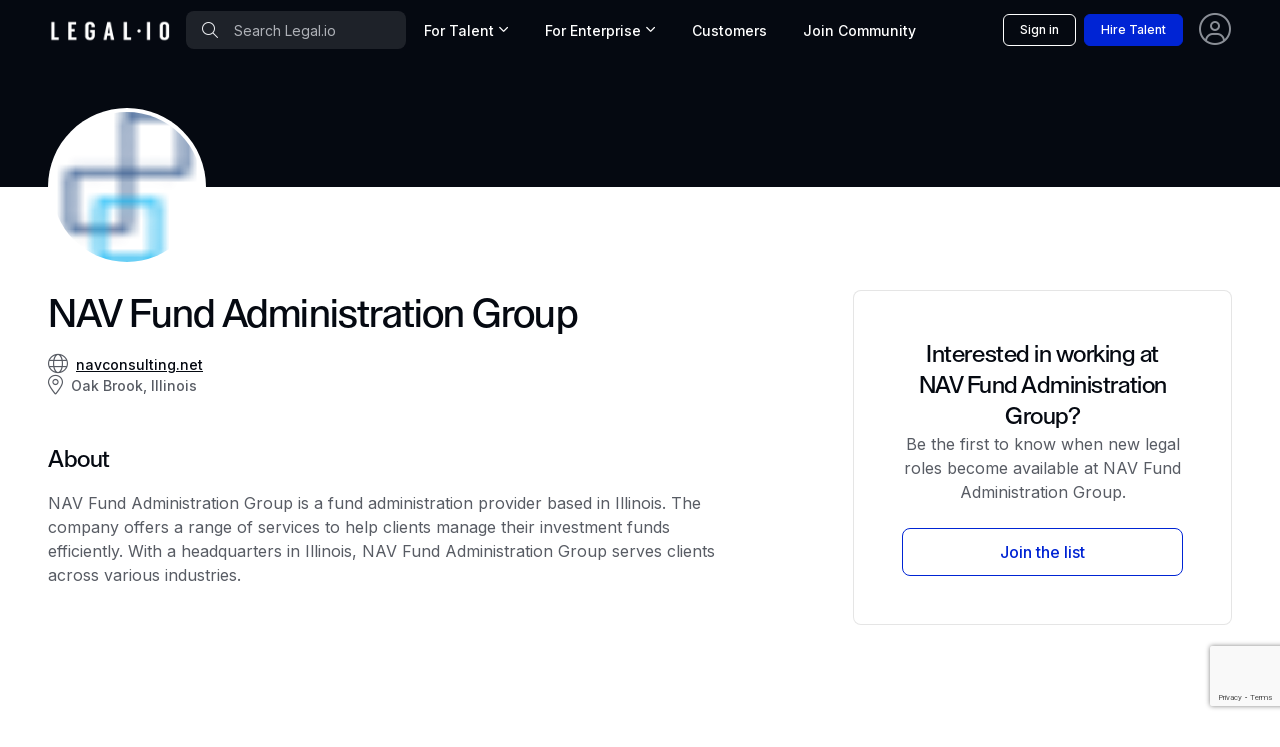

--- FILE ---
content_type: text/html; charset=utf-8
request_url: https://www.legal.io/organizations/5481744/NAV-Fund-Administration-Group
body_size: 27003
content:
<!DOCTYPE html>
<html lang="en" xml:lang="en" xmlns="http://www.w3.org/1999/xhtml" prefix="og: https://ogp.me/ns#" data-bs-theme="dark">
  <head>
      <script>dataLayer = [];</script>
      <!-- Google Tag Manager -->
      <script>(function(w,d,s,l,i){w[l]=w[l]||[];w[l].push({'gtm.start': new Date().getTime(),event:'gtm.js'});var f=d.getElementsByTagName(s)[0],j=d.createElement(s),dl=l!='dataLayer'?'&l='+l:'';j.async=true;j.src='https://www.googletagmanager.com/gtm.js?id='+i+dl;f.parentNode.insertBefore(j,f);})(window,document,'script','dataLayer','GTM-5SRZMJ8');</script>
      <!-- End Google Tag Manager -->


    <!-- Meta content -->
    
    <title>NAV Fund Administration Group legal jobs | Legal.io</title>
    <meta name="description" content="Find legal jobs at NAV Fund Administration Group">
    <link href="https://www.legal.io/organizations/5481744/NAV-Fund-Administration-Group" rel="canonical" />

    <script type="application/ld+json">{"@context":"http://schema.org/","@type":"Organization","address":"","legalName":"NAV Fund Administration Group","telephone":"","description":"NAV Fund Administration Group is a fund administration provider based in Illinois. The company offers a range of services to help clients manage their investment funds efficiently. With a headquarters in Illinois, NAV Fund Administration Group serves clients across various industries.","url":"http://navconsulting.net","logo":"https://db-fastly.legal.io/organization/65f9f13b1113ca000a06e09c/1749537038.png?auto=webp"}</script>
    
    <meta property="og:title" content="NAV Fund Administration Group legal jobs | Legal.io">
    <meta property="og:locale" content="en_US">
    <meta property="og:url" content="https://www.legal.io/organizations/5481744/NAV-Fund-Administration-Group">
    <meta property="og:site_name" content="Legal.io">
    <meta property="og:type" content="website">
    <meta property="og:description" content="NAV Fund Administration Group is a fund administration provider based in Illinois. The company offers a range of services to help clients manage their investment funds efficiently. With a headquarters in Illinois, NAV Fund Administration Group serves clients across various industries.">
    <meta property="og:image" content="https://db-fastly.legal.io/organization/65f9f13b1113ca000a06e09c/1749537038.png?auto=webp">
    

    <!-- Boostrap Required meta tags -->
    <meta charset="utf-8">
    <meta name="viewport" content="width=device-width, initial-scale=1, minimum-scale=1, maximum-scale=1, viewport-fit=cover">
    <meta name="mobile-web-app-capable" content="yes">
    <meta name="mobile-web-app-status-bar-style" content="black-translucent">
    <link rel="manifest" href="https://assets-fastly.legal.io/caching/createx-custom/manifest.c77692a729060cc36d3d95001ef29f33.json" />
    <link rel="stylesheet" href="https://assets-fastly.legal.io/caching/css/website.f532b9589d54f23a13629e8958b0bf1e.css" referrerpolicy="no-referrer" />

    <!-- Core files START v8 -->

<script type="module">
  export * from 'https://cdn.skypack.dev/@hotwired/turbo@7.3.0';
  Turbo.session.drive = false
</script>

<script>
if (!document.cookie.includes("timezone=")) {
    const offsetMinutes = new Date().getTimezoneOffset();
    const hours = Math.abs(Math.floor(offsetMinutes / 60));
    const minutes = Math.abs(offsetMinutes % 60);
    const sign = offsetMinutes < 0 ? '+' : '-';

    let timezone = `${sign}${hours.toString().padStart(2, '0')}:${minutes.toString().padStart(2, '0')}`;
    document.cookie = `timezone=${timezone}; path=/; max-age=31536000`;
    // console.log(`Timezone cookie set to: ${timezone}`);
} else {
    // console.log(`Timezone cookie already set. ${document.cookie}`);
}
</script>

<script src="https://cdnjs.cloudflare.com/ajax/libs/jquery/3.7.1/jquery.min.js" integrity="sha512-v2CJ7UaYy4JwqLDIrZUI/4hqeoQieOmAZNXBeQyjo21dadnwR+8ZaIJVT8EE2iyI61OV8e6M8PP2/4hpQINQ/g==" crossorigin="anonymous" referrerpolicy="no-referrer" blocking="render"></script>

<script src="https://cdnjs.cloudflare.com/ajax/libs/algoliasearch/3.34.0/algoliasearch.min.js" crossorigin="anonymous" referrerpolicy="no-referrer"></script>
<script src="https://cdnjs.cloudflare.com/ajax/libs/autocomplete.js/0.38.0/autocomplete.min.js" crossorigin="anonymous" referrerpolicy="no-referrer"></script>
<script src="https://cdnjs.cloudflare.com/ajax/libs/smooth-scroll/16.1.3/smooth-scroll.min.js" crossorigin="anonymous" referrerpolicy="no-referrer"></script>
<script src="https://assets-fastly.legal.io/caching/js/js_nav_active.af3671bf95477e2331c292bf818e892d.js" crossorigin="anonymous" referrerpolicy="no-referrer"></script>
<script src="https://assets-fastly.legal.io/caching/js/legalio.5a395bc839963d8f952a3f2e23f9e0db.js" crossorigin="anonymous" referrerpolicy="no-referrer"></script>

<!-- Google font -->
<!-- @TODO: Move these into the HTTP header for performance -->
<link rel="preconnect" href="https://fonts.googleapis.com">
<link rel="preconnect" href="https://fonts.gstatic.com" crossorigin>
<link rel="stylesheet" href="https://fonts.googleapis.com/css2?family=Roboto+Condensed:wght@500;600&family=Inter:wght@400;500;600&amp;display=swap">

<!-- Font icons -->
<link rel="stylesheet" href="https://assets-fastly.legal.io/createx-custom/assets/icons/legalio-icons.min.css" />
<link rel="preload" href="https://assets-fastly.legal.io/createx-custom/assets/icons/legalio-icons.woff2" as="font" type="font/woff2" crossorigin="anonymous">

<!-- Bootstrap + Theme styles -->
<link rel="stylesheet" href="https://assets-fastly.legal.io/caching/createx-custom/assets/css/styles.min.d9471ece9357a25968a9d689066d16a0.css" />

<script src="https://assets-fastly.legal.io/caching/createx-custom/assets/js/theme-switcher.01efa49b1d9e74ae035bfbe311286e54.js"></script>

<script src="https://kit.fontawesome.com/fc1997ca25.js" crossorigin="anonymous"></script>


    
    <script>var lex_page_object = {"env":"production","current_user":{"first_name":"","last_name":"","id":null,"role":"visitor","outside_identity_id":null},"algolia":{"appId":"J68ON5MQ9M","apiKey":"b58c599087d442e05062892e440a88e0","legalio_jobs":"legalio_jobs_production","legalio_verified_members":"legalio_verified_members_production","legalio_profiles":"legalio_profiles_production","legalio_articles":"legalio_articles_production","legalio_organizations":"legalio_organizations_production","legalio_products":"legalio_products_production","legalio_salary_data":"legalio_salary_data_production"}}</script>

    <!-- Favicons -->
    <!-- @TODO: Check to make sure all these logos are the same! -->
    <link rel="icon" type="image/x-icon" href="https://assets-fastly.legal.io/caching/images/legalio_logos/favicon.fb985eef0a7ccddb3b6661b4f617df38.ico" />
    <link rel="apple-touch-icon" sizes="180x180" href="https://assets-fastly.legal.io/caching/images/legalio_logos/apple-touch-icon.a21feb984e16e18951d9d27f3c0266d1.png?auto=webp" />
    <link rel="icon" type="image/png" sizes="16x16" href="https://assets-fastly.legal.io/caching/images/legalio_logos/favicon-16x16.5115e8d33307a5cc824d4b2d68c72824.png?auto=webp" />
    <link rel="icon" type="image/png" sizes="32x32" href="https://assets-fastly.legal.io/caching/images/legalio_logos/favicon-32x32.4a6588e038a03fa16bdeb690c0857756.png?auto=webp" />
    <link rel="icon" type="image/png" href="https://assets-fastly.legal.io/caching/createx-custom/assets/app-icons/icon-32x32.394d0d12f86276eb54b1529a8f6e2641.png?auto=webp" sizes="32x32" />
    <link rel="apple-touch-icon" href="https://assets-fastly.legal.io/caching/createx-custom/assets/app-icons/icon-180x180.7cae571301382e63e084f7b0a1caf27a.png?auto=webp" />

    <!-- Required for google recaptcha v3 -->
    <script src="https://www.google.com/recaptcha/api.js?render=6Lcl_HMdAAAAAA2K8R6UImBHGmUD7d_hV_-ceCJw"></script>

    <!-- Start VWO Async SmartCode -->
    <link rel="preconnect" href="https://dev.visualwebsiteoptimizer.com" />
    <script type='text/javascript' id='vwoCode'>
    window._vwo_code || (function() {
    var account_id=826291, version=2.0,settings_tolerance=2000, hide_element='body', hide_element_style = 'opacity:0 !important;filter:alpha(opacity=0) !important;background:none !important',
    /* DO NOT EDIT BELOW THIS LINE */
    f=false,w=window,d=document,v=d.querySelector('#vwoCode'),cK='_vwo_'+account_id+'_settings',cc={};try{var c=JSON.parse(localStorage.getItem('_vwo_'+account_id+'_config'));cc=c&&typeof c==='object'?c:{}}catch(e){}var stT=cc.stT==='session'?w.sessionStorage:w.localStorage;code={use_existing_jquery:function(){return typeof use_existing_jquery!=='undefined'?use_existing_jquery:undefined},library_tolerance:function(){return typeof library_tolerance!=='undefined'?library_tolerance:undefined},settings_tolerance:function(){return cc.sT||settings_tolerance},hide_element_style:function(){return'{'+(cc.hES||hide_element_style)+'}'},hide_element:function(){return typeof cc.hE==='string'?cc.hE:hide_element},getVersion:function(){return version},finish:function(){if(!f){f=true;var e=d.getElementById('_vis_opt_path_hides');if(e)e.parentNode.removeChild(e)}},finished:function(){return f},load:function(e){var t=this.getSettings(),n=d.createElement('script'),i=this;if(t){n.textContent=t;d.getElementsByTagName('head')[0].appendChild(n);if(!w.VWO||VWO.caE){stT.removeItem(cK);i.load(e)}}else{n.fetchPriority='high';n.src=e;n.type='text/javascript';n.onerror=function(){_vwo_code.finish()};d.getElementsByTagName('head')[0].appendChild(n)}},getSettings:function(){try{var e=stT.getItem(cK);if(!e){return}e=JSON.parse(e);if(Date.now()>e.e){stT.removeItem(cK);return}return e.s}catch(e){return}},init:function(){if(d.URL.indexOf('__vwo_disable__')>-1)return;var e=this.settings_tolerance();w._vwo_settings_timer=setTimeout(function(){_vwo_code.finish();stT.removeItem(cK)},e);var t=d.currentScript,n=d.createElement('style'),i=this.hide_element(),r=t&&!t.async&&i?i+this.hide_element_style():'',c=d.getElementsByTagName('head')[0];n.setAttribute('id','_vis_opt_path_hides');v&&n.setAttribute('nonce',v.nonce);n.setAttribute('type','text/css');if(n.styleSheet)n.styleSheet.cssText=r;else n.appendChild(d.createTextNode(r));c.appendChild(n);this.load('https://dev.visualwebsiteoptimizer.com/j.php?a='+account_id+'&u='+encodeURIComponent(d.URL)+'&vn='+version)}};w._vwo_code=code;code.init();})();
    </script>
    <!-- End VWO Async SmartCode -->
  </head>

  <body>
      <!-- Google Tag Manager (noscript) -->
      <noscript><iframe src="https://www.googletagmanager.com/ns.html?id=GTM-5SRZMJ8" height="0" width="0" style="display:none;visibility:hidden"></iframe></noscript>
      <!-- End Google Tag Manager (noscript) -->


      <!-- Theme mode-->
  <script>
    let mode = window.localStorage.getItem('mode')
    let root = document.getElementsByTagName('html')[0]
    let dark = window.matchMedia("(prefers-color-scheme: dark)").matches

    // console.log(`mode = ${mode}`)
    if (typeof(mode) === 'undefined') {
        mode = dark ? 'dark' : 'light'
        // console.log(`setting mode = ${mode} # was not defined`)
    }

    window.localStorage.setItem('mode', mode)
    // console.log(`window mode = ${mode}`)

    if (mode === 'dark') {
        root.classList.add('dark-mode')
    } else {
        root.classList.remove('dark-mode')
    }
</script>
<!-- Required for dark mode -->
<script>
/**
* Theme Mode Switch
* Switch betwen light/dark mode. The chosen mode is saved to browser's local storage
*/
const themeModeSwitch = (() => {
    let modeSwitch = document.querySelector('[data-bs-toggle="mode"]');
    if (modeSwitch === null) return;
    let checkbox = modeSwitch.querySelector('.form-check-input');

    let mode = window.localStorage.getItem('mode')
    let root = document.getElementsByTagName('html')[0]
    if (mode === 'dark') {
        root.classList.add('dark-mode');
        checkbox.checked = true;
    } else {
        root.classList.remove('dark-mode');
        checkbox.checked = false;
    }

    modeSwitch.addEventListener('click', (e) => {
        if (checkbox.checked) {
            root.classList.add('dark-mode');
            window.localStorage.setItem('mode', 'dark');
        } else {
            root.classList.remove('dark-mode');
            window.localStorage.setItem('mode', 'light');
        }
        // console.log(`window mode = ${mode}`)
    });
})();
</script>


    <script>document.addEventListener("DOMContentLoaded", function() {
    var viewAllButton = document.getElementById('view-all-jobs');
    if(viewAllButton) {
        viewAllButton.addEventListener('click', function() {
            var hiddenJobCards = document.querySelectorAll('.job-card.d-none');
            hiddenJobCards.forEach(function(card) {
                card.classList.toggle('d-none');
            });
            viewAllButton.classList.add('d-none')
        });
    }
});</script><style>.algolia-autocomplete {
    display: block !important;
}

.grecaptcha-badge { visibility: hidden; }

.hide-unless-mobile {
    display: block;
}

@media (min-width: 768px) { /* Adjust this breakpoint based on your desktop definition */
    .hide-unless-mobile {
        display: none;
    }
}

.navbar .dropdown-mega .dropdown-menu {
    min-width: 100%;
}

@media (min-width: 1200px) {
    .navbar .dropdown-mega .dropdown-menu {
        min-width: 600px !important;
        max-width: 900px !important;

    }
}

@media (min-width: 1400px) {
    .navbar .dropdown-mega .dropdown-menu {
        min-width: 600px !important;
        max-width: 900px !important;
    }
}</style><style>:root {
    --lg-tertiary-bg: #faf9f7;
    --lg-tertiary-bg-rgb: 250, 249, 247;
    --lg-secondary-bg: #f1f2ed;
    --lg-secondary-bg-rgb: 241, 242, 237;
}

@font-face {
    font-family: "Legalio";
    src: url("/fonts/Legalio-Medium.otf") format("opentype"),
         url("/fonts/Legalio-Medium.ttf") format("truetype");
    font-weight: 500;
    font-style: normal;
    font-display: swap;
}

.card-title, .font-title, .h1, .h2, .h3, .h4, .h5, .h6, h1, h2, h3, h4, h5, h6 {
    font-family: "Legalio", Arial, sans-serif;
    font-style: normal;
    letter-spacing: -.02em;
}

.masthead-title {
    font-family: "Legalio", Arial, sans-serif;
    font-style: normal;
    letter-spacing: -.04em;
    font-size: 3.25rem;
    line-height: 100%;
}

.masthead-subtitle {
    font-family: "Legalio", Arial, sans-serif;
    font-style: normal;
    letter-spacing: -.04em;
    font-size: 2.5rem;
    line-height: 100%;
}

@media (max-width: 1200px) {
    .masthead-title {
        font-size: 3rem;
    }
    .masthead-subtitle {
        font-size: 2rem;
    }
}
@media (max-width: 768px) {
    .masthead-title {
        font-size: 2.5rem;
    }
    .masthead-subtitle {
        font-size: 1.5rem;
    }
}
@media (max-width: 576px) {
    .masthead-title {
        font-size: 2rem;
    }
    .masthead-subtitle {
        font-size: 1.25rem;
    }
}</style><style>.page-divider {
    width: 100%;
    max-width: 80%%;
    text-align: center;
    border-bottom: 2px solid #656769;
    line-height: 0.1em;
}

.page-divider span {
    background: var(--lg-modal-bg);
    padding:0 10px;
}</style><script>jQuery(() => {
    jQuery('.js_show_sign_in_modal').click(() => {
        window.scroll({
            top: 0,
            left: 0,
            behavior: 'instant'
        }) // scroll to the top of the page; when using the footer the modals "creep" up the page.

        jQuery('#signInModal').modal('show') })
})

jQuery(() => {
    jQuery('#sign_in_manually').on('click', (e) => {
        e.preventDefault()
        jQuery('form[name="magic_link_form"]').hide()
        jQuery('form[name="password_form"]').show()
    })
})</script><div aria-hidden="true" aria-labelledby="loginModalLabel" class="modal fade" id="signInModal" role="dialog" tabindex="-1"><div class="modal-dialog modal-lg" style="max-width: 636px"><div class="modal-content"><div class="modal-header"><section><div class="text-center"><div class="m-md-5 m-4 p-xxl-3 p-xl-2 p-md-0 p-2"><h3 class="mb-md-4 mb-3 h1 text-center">Sign in</h3><div class="row g-4"><form name="oauth_form" faker="true" action="" accept-charset="UTF-8" method="post"><input type="hidden" name="authenticity_token" value="Ecjx97_mJ9Sa7ujsqsvdMEtmq32w3fESIhYbGAmWATdhmjhAU1q1WgDODvdq0z1w74-k7JbUde-hurXKHK91bA" autocomplete="off" /><div class="row g-4"><div class="col-12"><a class="btn btn-lg btn-outline-dark w-100" href="https://api.stytch.legal.io/v1/public/oauth/google/start?public_token=public-token-live-eace8b30-5e5a-4406-ae91-e28fd1c87634&amp;login_redirect_url=https%3A%2F%2Fwww.legal.io%2Fauthentication%2Fstytch_redirect%2Fsign_in&amp;signup_redirect_url=https%3A%2F%2Fwww.legal.io%2Fauthentication%2Fstytch_redirect%2Fjoin" onClick="setSessionVars(null);" rel="nofollow"><img alt="Google sign-in" src="https://assets-fastly.legal.io/caching/images/legalio_website/google-color-icon.cdd88a67ea2e1eeab19800d8b242282c.webp?width=20&amp;auto=webp" style="margin-bottom:3px; margin-right:5px" width="20px" /> Continue with Google</a></div></div></form><div class="col-12" id="bar_or"><div class="page-divider opacity-50"><span>OR</span></div></div><form style="display: block" name="magic_link_form" faker="true" action="/authentication/magic_link/login_or_create" accept-charset="UTF-8" method="post"><input type="hidden" name="authenticity_token" value="p5JQ2qefAS82sPM6mSbANvfVAHpq-zzUIK38opkSlB0XIZObSFP-JWpX6lO2O9NKsa2FmJNcITTXMYvhhnpFPg" autocomplete="off" /><div class="row g-4"><div class="col-12"><input autocomplete="email" class="form-control form-control-lg" name="email" placeholder="Email Address" required="true" type="email" value="" /></div><div class="col-12"><button class="btn btn-lg btn-primary w-100" type="submit">Sign in With Email</button></div><div class="col-12"><div class="text-muted">We will email you a magic link to sign-in password free. You can also choose to <span id="sign_in_manually" class="text-decoration-none text-info" role="button">sign in using your password</span>.</div></div></div></form><form style="display: none" name="password_form" faker="true" onSubmit="setSessionVars(null);" action="/authentication/password/sign_in" accept-charset="UTF-8" method="post"><input type="hidden" name="authenticity_token" value="bvQOq0-IUDthdTj0qTOvtJ06aMNMIYklsrxvVamfgoQmUvbWQhx_sPiEXYGR3FMzUVH06BQVIKSQlOJnCPqWYA" autocomplete="off" /><div class="row g-4"><div class="col-12"><input autocomplete="email" class="form-control form-control-lg" name="email" placeholder="Email Address" required="true" type="email" value="" /></div><div class="col-12"><div class="password-toggle"><input autocomplete="current-password" class="form-control form-control-lg" name="password" placeholder="Password" required="true" type="password" /><label aria-label="Show/hide password" class="password-toggle-button"><input class="btn-check" type="checkbox" /></label></div></div><div class="col-12"><button class="btn btn-lg btn-primary w-100" type="submit">Sign in</button></div><div class="col-12 text-end m-0"><a class="fs-sm fw-medium text-decoration-none text-info mt-2" href="/reset_password">Forgot password?</a></div></div></form><div class="col-12"><span class="text-muted">Not a Legal.io member yet? </span><a class="text-decoration-none text-info" href="/join">Create an account</a></div></div></div></div></section></div></div></div></div><script crossorigin="anonymous" integrity="sha512-xbDYG2aNoxRNdWVXnGkOBrCafX3GZ7+8lSfSOjkpvUmHLwZSFxrcX9aMXsBAbUeus18rxTCiAg5bj5v2EYQUJw==" src="https://cdnjs.cloudflare.com/ajax/libs/mailcheck/1.1.2/mailcheck.min.js"></script><script>jQuery(function() {
    jQuery('.js-mailcheck').on('blur', function() {
        jQuery(this).mailcheck({
            // DL: I investigated bad email addresses from march 2019, these were 99% of all badly formatted emails. sample of 15 emails
            domains: ['gmail.com', 'aol.com', 'yahoo.com', 'outlook.com', 'hotmail.com'],
            secondLevelDomains: ['gmail', 'aol', 'yahoo', 'outlook', 'hotmail'],
            topLevelDomains: ["com", "net", "org", "io"],
            suggested: function(element, suggestion) {
                jQuery('#mailcheck-suggestion').html('Did you mean: <button name="fix_email" class="btn btn-link text-decoration-underline text-muted" type="button">' + suggestion.full + '</button>')
                jQuery('#mailcheck-suggestion').find('button[name="fix_email"]').on('click', function() {
                    jQuery('#mailcheck-suggestion').html('')
                    jQuery('.js-mailcheck').val(suggestion.full)
                })
            },
            empty: function(element) {
                jQuery('#mailcheck-suggestion').html('')
            }
        })
    })
})</script><div aria-hidden="true" aria-labelledby="signUpModalLabel" class="modal fade" id="signUpModal" tabindex="-1"><div class="modal-dialog modal-lg" style="max-width: 636px"><div class="modal-content p-0"><form name="create_account" onSubmit="setSessionVars(null);" action="/join" accept-charset="UTF-8" method="post"><input type="hidden" name="authenticity_token" value="GcPt4IwpcxRAjWBvDtaI3jDt5DjDuaMUaoZ_VqaCKMFEYAwCdhIZ-g8AlwmfZ1BEdMqd5EkYQBsFmLIVxipL2w" autocomplete="off" /><input autocomplete="off" hidden="true" id="recaptcha_id" name="recaptcha_id" type="text" /><input autocomplete="off" name="utm_source" type="hidden" value="" /><input autocomplete="off" name="utm_term" type="hidden" value="" /><input autocomplete="off" name="utm_campaign" type="hidden" value="" /><input autocomplete="off" name="utm_medium" type="hidden" value="" /><input autocomplete="off" name="utm_content" type="hidden" value="" /><div class="modal-body m-md-5 m-4 p-xxl-3 p-xl-2 p-md-0 p-2"><h1 class="fs-2 text-center"><b class="js-modal-title">Join the World's Top <span class="text-nowrap">Legal Talent Network</span></b></h1><p class="text-center js-modal-description">Legal.io is an exclusive network of the world's top legal talent. Access job opportunities at leading companies and resources to help accelerate your career. </p><p class="my3 center" id="dialog"></p><div class="col-12 my-4"><a class="btn btn-lg btn-outline-dark w-100" href="https://api.stytch.legal.io/v1/public/oauth/google/start?public_token=public-token-live-eace8b30-5e5a-4406-ae91-e28fd1c87634&amp;login_redirect_url=https%3A%2F%2Fwww.legal.io%2Fauthentication%2Fstytch_redirect%2Fsign_in&amp;signup_redirect_url=https%3A%2F%2Fwww.legal.io%2Fauthentication%2Fstytch_redirect%2Fjoin" onclick="setSessionVars(null);" rel="nofollow"><img alt="Google sign-in" src="https://assets-fastly.legal.io/caching/images/legalio_website/google-color-icon.cdd88a67ea2e1eeab19800d8b242282c.webp?width=20&amp;auto=webp" style="margin-bottom:3px; margin-right:5px" width="20px" />Sign up with Google</a></div><div class="page-divider opacity-50"><span>OR</span></div><div class="row mt-3"><div class="col-12"><input autocomplete="email" class="form-control form-control-lg js-mailcheck" id="signup_email" minlength="3" name="email" placeholder="Professional Email Address" required="true" type="email" value="" /><span class="js-email-exists"></span></div></div><div class="fs-sm"><p class="mb1 text-medium" id="mailcheck-suggestion"></p></div><div class="d-none" id="hidden_fields"><div class="row mt-4"><div class="col-6"><input autocomplete="given-name" class="form-control form-control-lg" id="sign_up_first_name" minlength="1" name="first_name" placeholder="First Name" required="true" type="text" value="" /></div><div class="col-6"><input autocomplete="family-name" class="form-control form-control-lg" id="sign_up_last_name" minlength="1" name="last_name" placeholder="Last Name" required="true" type="text" value="" /></div></div><div class="row mt-3"><div class="col-12"><input autocomplete="new-password" class="form-control form-control-lg" id="signup_password" minlength="8" name="password" placeholder="Password (at least 8 characters)" required="true" type="password" /><div id="commentary"></div></div></div><p><div class="form-check"><input class="form-check-input" id="signup_agreeTos" name="agreeTos" type="checkbox" value="Agree" /><label class="form-check-label text-dark-emphasis" for="signup_agreeTos">I agree to the <a class="terms text-decoration-none text-info" href="https://www.legal.io/terms-of-service" target="_blank">Terms of Service </a>and <a class="terms text-decoration-none text-info" href="https://www.legal.io/privacy-policy" target="_blank">Privacy Policy </a></label></div><div class="form-check d-none"><input name="subscribe" type="hidden" value="true" /></div></p></div><footer class="center mt-3"><button class="btn btn-lg btn-primary w-100" disabled="disabled" name="submitButton" type="submit">Create Legal.io Professional Profile </button></footer><div class="col-12 text-center fs-sm mt-3"><span class="text-body-tertiary">Already have a Legal.io account? </span><a class="js_show_signin_up_modal_toggle text-decoration-none text-info" href="#">Sign in</a></div></div></form></div></div></div><style>#MainNav .nav-link {
    border-bottom-width: 4px !important;
}
#MainNav .nav-link.active {
    border-bottom-color: #007bd4 !important;
}
#MainNav .dropdown-toggle:after {
    margin-left: 0rem;
}

.nav-item-card:hover {
    background-color: var(--lg-primary-bg-subtle) !important;
    border-width: 2px;
    border-color: #3b82f6 !important;
}
/* Extra small devices (portrait phones, less than 420px) */
/* Custom media query since this is not available in Bootstrap */
@media (max-width: 500px) {
    .hide-on-xxs {
        display: none !important;
    }
 }
@media (min-width: 1400px) {
    .navbar .dropdown-mega .dropdown-menu {
        min-width: 500px !important;
        max-width: 500px !important;
        margin-top: -7px !important;
    }
}</style><header class="navbar bg-dark navbar-expand-lg" data-sticky-navbar="{&quot;offset&quot;: 500}" id="MainNav" style="height: 60px; min-height: 60px; max-height: 60px;"><div class="js-search-form d-none w-100"><div class="container px-3 py-2"><form action="/search" method="get"><div class="position-relative d-flex align-items-center"><span class="position-absolute start-0 top-50 translate-middle-y ps-3"><i class="fal fa-search text-secondary"></i></span><input class="form-control ps-5 border-0 text-white placeholder-light" id="mobile-search-input" placeholder="Search Legal.io" style="background: rgba(255, 255, 255, 0.1);" type="search" /><button class="btn btn-link position-absolute end-0 top-50 translate-middle-y pe-3 text-decoration-none js-search-close" type="button"><i class="fal fa-times"></i></button></div></form></div></div><div class="container px-sm-0 px-md-2 h-100 js-nav-items"><div class="d-flex align-items-center flex-grow-1 gap-0"><a class="navbar-brand" href="https://www.legal.io/"><img alt="Legal.io" class="img-fluid" src="https://db-fastly.legal.io/file/6906f8407906a7de8710bb61/1762064448.png?auto=webp" style="min-width:120px" width="120" /></a><div class="position-relative"><div class="d-none d-md-block"><form action="/search" method="get"><span class="position-absolute start-0 top-50 translate-middle-y ps-3"><i class="fal fa-search text-secondary"></i></span><input class="form-control ps-5 border-0 text-white placeholder-light" id="desktop-search-input" placeholder="Search Legal.io" style="min-width: 168px; max-width: 220px; background: rgba(255, 255, 255, 0.1);" type="search" /></form></div></div><div class="d-none d-lg-block"><div class="position-relative"><ul class="navbar-nav me-auto mb-2 mb-lg-0 gap-0"><li class="nav-item dropdown dropdown-mega pb-0"><a class="dropdown-toggle js-dropdown-toggle nav-link fs-sm text-light" data-bs-toggle="dropdown-hover" href="javascript:void(0)">For Talent </a><div class="dropdown-menu"><div class="row g-0"><div class="col-lg-12 p-3 border-bottom"><div class="fw-bold fs-lg text-dark-emphasis mb-0">Advance your career</div><p class="text-muted fs-sm mb-0">Join the Legal.io Community</p></div><div class="col-lg-12 p-3"><div class="row"><div class="col-lg-12"><a class="nav-item-card list-group-item list-group-item-action d-flex flex-row align-items-center gap-3 border rounded-3 p-3" href="/talent"><span><h6 class="d-block mb-0 fw-bold text-dark-emphasis">Community </h6><span class="fs-sm opacity-75">Connect with peers, in person and online </span></span><span class="position-absolute end-0 top-50 translate-middle-y pe-3"><i class="fal fa-arrow-right text-primary"></i></span></a><a class="nav-item-card list-group-item list-group-item-action d-flex flex-row align-items-center gap-3 mt-3 border rounded-3 p-3" href="/jobs"><span><h6 class="d-block mb-0 fw-bold text-dark-emphasis">Job Board </h6><span class="fs-sm opacity-75">The best legal jobs, updated daily </span></span><span class="position-absolute end-0 top-50 translate-middle-y pe-3"><i class="fal fa-arrow-right text-primary"></i></span></a><a class="nav-item-card list-group-item list-group-item-action d-flex flex-row align-items-center gap-3 mt-3 border rounded-3 p-3" href="/salaries"><span><h6 class="d-block mb-0 fw-bold text-dark-emphasis">Salary Insights </h6><span class="fs-sm opacity-75">Benchmark compensation </span></span><span class="position-absolute end-0 top-50 translate-middle-y pe-3"><i class="fal fa-arrow-right text-primary"></i></span></a></div></div></div><div class="col-lg-12 p-3 border-top"><div class="d-flex justify-content-between align-items-center gap-3 my-2"><div class="ps-3"><p class="mb-0 fw-bold text-dark-emphasis">Ready to get started? </p><p class="mb-0 text-muted fs-xs">Create an account for free </p></div><div><a class="js_show_sign_up_modal btn btn-primary mx-2" href="javascript:void(0)">Join Now &rarr; </a></div></div></div></div></div></li><li class="nav-item dropdown dropdown-mega pb-0"><a class="dropdown-toggle js-dropdown-toggle nav-link fs-sm text-light" data-bs-toggle="dropdown-hover" href="javascript:void(0)">For Enterprise </a><div class="dropdown-menu"><div class="row g-0"><div class="col-lg-12 p-3 border-bottom"><div class="fw-bold fs-lg text-dark-emphasis mb-0">Save time and money</div><p class="text-muted fs-sm mb-0">A single platform to manage legal talent and spend</p></div><div class="col-lg-12 p-3"><div class="row"><div class="col-lg-12"><a class="nav-item-card list-group-item list-group-item-action d-flex flex-row align-items-center gap-3 border rounded-3 p-3" href="/solutions"><span><div class="h6 d-block mb-0 fw-bold text-dark-emphasis">Talent Solutions </div><div class="fs-sm opacity-75">Find and hire top legal talent on-demand </div></span><span class="position-absolute end-0 top-50 translate-middle-y pe-3"><i class="fal fa-arrow-right text-primary"></i></span></a><a class="nav-item-card list-group-item list-group-item-action d-flex flex-row align-items-center gap-3 mt-3 border rounded-3 p-3" href="/spend-management"><span><div class="h6 d-block mb-0 fw-bold text-dark-emphasis">Spend & Panel Management </div><div class="fs-sm opacity-75">Manage law firms and benchmark rates </div></span><span class="position-absolute end-0 top-50 translate-middle-y pe-3"><i class="fal fa-arrow-right text-primary"></i></span></a></div></div></div><div class="col-lg-12 p-3 border-top"><div class="d-flex justify-content-between align-items-center gap-3 my-2"><div class="ps-3"><p class="mb-0 fw-bold text-dark-emphasis">Ready to get started? </p><p class="mb-0 text-muted fs-xs">Connect with our sales team </p></div><div><a class="btn btn-primary mx-2" data-bs-target="#requestDemoModal" data-bs-toggle="modal" href="#" role="button">Schedule Demo &rarr; </a></div></div></div></div></div></li><li class="nav-item pb-0"><a class="nav-link fs-sm text-light" href="/customers">Customers </a></li><li class="nav-item pb-0 d-none d-xl-inline-block"><div class="js_show_sign_up_modal nav-link text-light" role="button">Join <span class="d-none d-xl-inline-block">&nbsp;Community </span></div></li></ul></div></div><div class="d-sm-block d-lg-none ms-auto"><ul class="nav col-12 col-lg-auto gap-2 flex-nowrap"><li class="d-block d-md-none"><button class="nav-link px-2 d-block text-muted js-search-toggle" type="button"><div class="fal fa-search d-block mx-auto text-center fs-2"></div></button></li><li class="dropdown"><div class="dropdown-menu dropdown-menu-end bg-light text-nowrap border shadow" style="--lg-dropdown-min-width: 10rem;"><div class="d-block d-sm-none"><a class="dropdown-item d-flex flex-row align-items-center gap-3" href="/salaries"><div class="fal fa-money-bill me-1"></div>Salaries </a></div><a class="dropdown-item d-flex flex-row align-items-center gap-3" href="/resources"><div class="fal fa-file-lines me-1"></div>Resources </a><a class="dropdown-item d-flex flex-row align-items-center gap-3" href="/events"><div class="fal fa-calendar me-1"></div>Events </a><a class="dropdown-item d-flex flex-row align-items-center gap-3" href="/legal-software"><div class="fal fa-desktop"></div>Legal Software </a></div></li></ul></div></div><div class="d-flex align-items-center h-100"><div class="d-lg-flex align-items-center gap-2 ms-2 d-none d-lg-inline"><div class="js_show_sign_in_modal btn btn-sm btn-outline-light me-2">Sign in </div><a class="btn btn-sm btn-primary hide-on-xxs me-2" href="https://client.legal.io/hire"><span>Hire<span class="d-none d-xl-inline-block">&nbsp;Talent </span></span></a></div></div><div class="navbar-actions"><div class="d-flex align-items-center"><div class="dropdown"><div aria-expanded="false" data-bs-toggle="dropdown" id="dropdownMenuButton" type="button"><i class="fal fa-user-circle fs-2 ms-2 text-muted"></i></div><ul aria-labelledby="dropdownMenuButton" class="dropdown-menu dropdown-menu-end bg-light p-3 shadow-sm"><h6 class="dropdown-header">Legal.io Community </h6><li><div class="dropdown-item d-flex align-items-center js_show_sign_in_modal" role="button"><div class="d-inline-block rounded-circle bg-secondary d-flex justify-content-center align-items-center me-2" style="width: 42px; height: 42px;"><i class="fas fa-user text-bg-tertiary opacity-50"></i></div><div class="d-flex flex-column"><span class="fw-bold">Personal Account</span><span class="fs-xs"><span class="text-info">Sign in </span><span class="text-muted">to access community <span class="d-none d-lg-inline-block">resources </span></span></span></div></div></li><div class="dropdown-divider"></div><li><a class="dropdown-item" href="/talent"><i class="fal fa-globe me-2 ms-1"></i>Community</a></li><li><a class="dropdown-item" href="/jobs"><i class="fal fa-briefcase me-2 ms-1"></i>Job Board</a></li><li><a class="dropdown-item" href="/salaries"><i class="fal fa-money-bill me-2 ms-1"></i>Salary Insights</a></li><div class="dropdown-divider"></div><h6 class="dropdown-header">Switch Account </h6><li><a class="dropdown-item d-flex align-items-center" href="https://client.legal.io/"><div class="d-inline-block bg-primary-subtle rounded-3 d-flex justify-content-center align-items-center me-2" style="width: 42px; height: 42px;"><i class="fa fa-users-line fs-lg text-primary opacity-50"></i></div><div class="d-flex flex-column"><span class="fw-bold">Company Account</span><span class="text-muted fs-xs">Hire talent and manage spend<span class="d-none d-lg-inline-block">&nbsp;with Legal.io Enterprise </span></span></div></a></li></ul></div><button class="nav-link px-2 ms-3 d-block d-lg-none" data-bs-target="#exploreOffcanvas" data-bs-toggle="offcanvas"><div class="far fa-bars d-block mx-auto text-center fs-2"></div></button></div></div></div></header><div class="offcanvas offcanvas-bottom overflow-scroll" data-bs-backdrop="true" data-bs-scroll="false" id="exploreOffcanvas" style="--lg-offcanvas-height: 100vh;"><div class="offcanvas-header p-3 border-bottom"><h4 class="h4 mb-0">Explore Legal.io</h4><button class="btn-close" data-bs-dismiss="offcanvas" type="button"></button></div><div class="px-3 bg-body-tertiary border-bottom"><b><div class="fs-sm my-2">For Legal Talent</div></b></div><div class="list-group list-group-flush"><a class="list-group-item list-group-item-action d-flex align-items-center gap-3" href="/talent"><div class="d-flex justify-content-center align-items-center" style="width: 32px; height: 32px;"><i class="fal fa-user-group fs-4"></i></div><div class="flex-grow-1"><div class="fw-medium text-dark-emphasis">Community</div><div class="fs-xs text-muted">Connect with peers, in person and online</div></div></a><a class="list-group-item list-group-item-action d-flex align-items-center gap-3" href="/jobs"><div class="d-flex justify-content-center align-items-center" style="width: 32px; height: 32px;"><i class="fal fa-briefcase fs-4"></i></div><div class="flex-grow-1"><div class="fw-medium text-dark-emphasis">Jobs</div><div class="fs-xs text-muted">The best legal jobs, updated daily</div></div></a><a class="list-group-item list-group-item-action d-flex align-items-center gap-3" href="/salaries"><div class="d-flex justify-content-center align-items-center" style="width: 32px; height: 32px;"><i class="fal fa-money-bill fs-4"></i></div><div class="flex-grow-1"><div class="fw-medium text-dark-emphasis">Salaries</div><div class="fs-xs text-muted">Benchmark compensation for any legal role</div></div></a></div><div class="px-3 bg-body-tertiary"><b><div class="fs-sm my-2">For Employers</div></b></div><div class="list-group list-group-flush"><a class="list-group-item list-group-item-action d-flex align-items-center justify-content-between gap-3 border-top" href="/solutions"><img alt="Legal.io company logo" class="rounded" height="32" src="https://assets-fastly.legal.io/images/legalio_logos/default_logo_bug.png" width="32" /><div class="flex-grow-1"><div class="fw-medium text-dark-emphasis">Hire Talent</div><div class="fs-xs text-muted">Find the best fit for any legal role</div></div></a><a class="list-group-item list-group-item-action d-flex align-items-center justify-content-between gap-3 border-bottom" href="/spend-management"><div class="d-flex justify-content-center align-items-center" style="width: 32px; height: 32px;"><i class="fal fa-chart-line fs-4"></i></div><div class="flex-grow-1"><div class="fw-medium text-dark-emphasis">Spend & Panel Management</div><div class="fs-xs text-muted">Manage law firms and benchmark rates</div></div></a></div><div class="px-3 bg-body-tertiary"><b><div class="fs-sm my-2">Advertise on Legal.io</div></b></div><div class="list-group list-group-flush"><a class="list-group-item list-group-item-action d-flex align-items-center gap-3" href="/jobs/new"><div class="d-flex justify-content-center align-items-center" style="width: 32px; height: 32px;"><i class="fal fa-briefcase fs-4"></i></div><div class="flex-grow-1"><div class="fw-medium text-dark-emphasis">Post a job for free</div><div class="fs-xs text-muted">Reach more qualified applicants quickly</div></div></a><a class="list-group-item list-group-item-action d-flex align-items-center gap-3 border-bottom" href="/advertise"><div class="d-flex justify-content-center align-items-center" style="width: 32px; height: 32px;"><i class="fal fa-bullhorn fs-4"></i></div><div class="flex-grow-1"><div class="fw-medium text-dark-emphasis">Advertise with Us</div><div class="fs-xs text-muted">Reach a targeted audience</div></div></a></div></div><div aria-hidden="true" aria-labelledby="requestDemoModalLabel" class="modal fade" id="requestDemoModal" tabindex="-1"><div class="modal-dialog modal-dialog-centered modal-sm"><form id="requestDemoForm" class="needs-validation" action="/demo/request" accept-charset="UTF-8" method="post"><input type="hidden" name="authenticity_token" value="JOgIGr6TuTSyNbeTVaPV5TWPB9noGldbPcVUgobYz4eH_5ZVb9hq6fHaFUcz-643MAW04Up-WqrMgamFUjEKdw" autocomplete="off" /><input autocomplete="off" name="utm_source" type="hidden" /><input autocomplete="off" name="utm_term" type="hidden" /><input autocomplete="off" name="utm_campaign" type="hidden" /><input autocomplete="off" name="utm_medium" type="hidden" /><input autocomplete="off" name="utm_content" type="hidden" /><input autocomplete="off" id="g-recaptcha" name="g-recaptcha-response" type="hidden" value="" /><div class="modal-content"><div class="modal-header py-3"><h4 class="modal-title text-dark-emphasis" id="requestDemoModalLabel">Legal.io Enterprise Demo </h4><button aria-label="Close" class="btn-close" data-bs-dismiss="modal" type="button"></button></div><div class="modal-body py-3"><div class="row"><div class="col-md-6"><label class="fs-sm fw-bold mb-1" for="firstName"><span class="text-dark-emphasis">First name </span><span class="text-danger ms-h">* </span></label><input autocapitalize="off" autocomplete="given-name" class="form-control" data-1p-ignore="true" data-lpignore="true" id="firstName" name="first_name" placeholder="Kim" required="" spellcheck="false" type="text" value="" /></div><div class="col-md-6"><label class="fs-sm fw-bold mb-1" for="lastName"><span class="text-dark-emphasis">Last name </span><span class="text-danger ms-h">* </span></label><input autocapitalize="off" autocomplete="family-name" class="form-control" data-1p-ignore="true" data-lpignore="true" id="lastName" name="last_name" placeholder="Wexler" required="" spellcheck="false" type="text" value="" /></div><div class="col-md-6 pt-3"><label class="fs-sm fw-bold mb-1" for="connectEmail"><span class="text-dark-emphasis">Work email </span><span class="text-danger ms-h">* </span></label><input autocapitalize="off" autocomplete="email" class="form-control js-email-validation" data-1p-ignore="true" data-lpignore="true" id="connectEmail" name="email" placeholder="kim.wexler@acme.ai" required="" spellcheck="false" type="email" /></div><div class="col-md-6 pt-3"><label class="fs-sm fw-bold mb-1" for="organization"><span class="text-dark-emphasis">Company </span><span class="text-danger ms-h">* </span></label><input autocapitalize="off" autocomplete="organization" class="form-control" data-1p-ignore="true" data-lpignore="true" id="organization" name="organization" placeholder="ACME Corp" required="" spellcheck="false" type="text" /></div><div class="col-12"><div class="d-none mt-2" id="emailWarning"><span class="fs-xs text-danger">Please use your company email. </span><span class="fs-xs text-muted">Looking for work? </span><a class="text-info text-decoration-none fs-xs" href="https://www.legal.io/talent" target="_blank">Join Our Talent Network &rarr; </a></div></div><div class="row pt-3"><div class="col-md-12"><label class="form-label fw-bold text-dark-emphasis mb-2 fs-sm">I'm interested in: </label></div><div class="col-md-6"><div class="form-check fs-sm mb-2"><input class="form-check-input" id="product_flex_talent_solutions" name="products[]" type="checkbox" value="flex_talent_solutions" /><label class="form-check-label" for="product_flex_talent_solutions">Hiring flexible legal talent </label></div></div><div class="col-md-6"><div class="form-check fs-sm mb-2"><input class="form-check-input" id="product_bring_your_own_talent" name="products[]" type="checkbox" value="bring_your_own_talent" /><label class="form-check-label" for="product_bring_your_own_talent">Hiring for a permanent role </label></div></div><div class="col-md-6"><div class="form-check fs-sm mb-2"><input class="form-check-input" id="product_panel_management" name="products[]" type="checkbox" value="panel_management" /><label class="form-check-label" for="product_panel_management">Panel Management </label></div></div><div class="col-md-6"><div class="form-check fs-sm"><input class="form-check-input" id="product_budget_forecasting" name="products[]" type="checkbox" value="budget_forecasting" /><label class="form-check-label" for="product_budget_forecasting">Hourly Rate Benchmarking </label></div></div></div><div class="col-md-12 pt-1"><label class="form-label fw-bold text-dark-emphasis mb-2 fs-sm" for="message">Additional details </label><textarea autocapitalize="off" class="form-control mt-1" data-1p-ignore="true" data-lpignore="true" id="message" name="message" placeholder="How are you looking to use Legal.io? (optional)" rows="2" spellcheck="false"></textarea><button class="mt-3 btn btn-primary btn-gradient w-100 btn-lg" id="submitContactInformation" onClick="recaptchaOnClick()" type="submit">Submit</button></div></div></div><div class="modal-footer bg-body-tertiary py-2 justify-content-center"><div class="fs-xs">Legal professional looking for work? <a class="text-info text-decoration-none" href="https://www.legal.io/talent" target="_blank">Join Legal.io Talent Network </a></div></div></div></form></div></div><script>function recaptchaOnClick(e) {
    grecaptcha.ready(function() {
        let form = jQuery("#requestDemoForm")
        if (form[0].checkValidity()) {
            grecaptcha.execute("6Lcl_HMdAAAAAA2K8R6UImBHGmUD7d_hV_-ceCJw", {action: 'submit'}).then(function(token) {
                jQuery('#g-recaptcha').val(token)
                form.submit()
            })
        } else {
            form.find(":invalid").first().focus()
        }
    })
}</script><style>.grecaptcha-badge { visibility: visible; }</style><script>// Email validation logic
var nonProfessionalDomains = [
    'gmail.com', 'yahoo.com', 'hotmail.com', 'outlook.com', 'aol.com',
    'msn.com', 'live.com', 'icloud.com', 'mail.com', 'mail.ru', 'yandex.com',
    'inbox.com', 'gmx.com', 'zoho.com', 'aim.com', 'comcast.net',
    'rediffmail.com', 'sbcglobal.net', 'att.net', 'bellsouth.net', 'cox.net'
];

function isEmailProfessional(email) {
    if (!email) return false;
    var domain = email.substring(email.lastIndexOf("@") + 1);
    return !nonProfessionalDomains.includes(domain.toLowerCase());
}

function isEmailValid(email) {
    const emailPattern = /^[^\s@]+@[^\s@]+\.[^\s@]+$/;
    return emailPattern.test(email);
}

// Email warning display
document.querySelectorAll('.js-email-validation').forEach(function(emailInput) {
    emailInput.addEventListener('input', function() {
        var emailValue = this.value;

        if (isEmailProfessional(emailValue)) {
            jQuery('#emailWarning').addClass('d-none');
        } else {
            jQuery('#emailWarning').removeClass('d-none');
        }
    });
});

// Get the button and input elements
const submitButton = document.getElementById('submitContactInformation');
const emailInput = document.getElementById('connectEmail');
const firstNameInput = document.getElementById('firstName');
const lastNameInput = document.getElementById('lastName');
const organizationInput = document.getElementById('organization');
const messageInput = document.getElementById('message');
const checkboxIds = ['product_flex_talent_solutions', 'product_bring_your_own_talent', 'product_panel_management', 'product_budget_forecasting'];

// Function to check if at least one checkbox is checked or message has content
function hasInterestOrMessage() {
    // Check if at least one checkbox is checked
    const hasCheckedBox = checkboxIds.some(function(id) {
        const checkbox = document.getElementById(id);
        return checkbox && checkbox.checked;
    });

    // Check if message has content
    const hasMessage = messageInput && messageInput.value.trim().length > 0;

    return hasCheckedBox || hasMessage;
}

// Function to check the input values and email validity
function checkInputs() {
    if (!submitButton) return;
    const email = jQuery('#connectEmail').val();
    const isEmailProfessionallyValid = isEmailValid(email) && isEmailProfessional(email);
    const areOtherFieldsValid = firstNameInput.value && lastNameInput.value && organizationInput.value;
    const hasInterestOrMessageValue = hasInterestOrMessage();
    submitButton.disabled = !(isEmailProfessionallyValid && areOtherFieldsValid && hasInterestOrMessageValue);
}

// Initially disable the button if it exists
if (submitButton) {
    submitButton.disabled = true;
}

// Event listeners for input changes
if (emailInput) {
    emailInput.addEventListener('input', checkInputs);
}
if (firstNameInput) {
    firstNameInput.addEventListener('input', checkInputs);
}
if (lastNameInput) {
    lastNameInput.addEventListener('input', checkInputs);
}
if (organizationInput) {
    organizationInput.addEventListener('input', checkInputs);
}
if (messageInput) {
    messageInput.addEventListener('input', checkInputs);
}

// Event listeners for checkbox changes
checkboxIds.forEach(function(id) {
    const checkbox = document.getElementById(id);
    if (checkbox) {
        checkbox.addEventListener('change', checkInputs);
    }
});

// Form submission handling
jQuery('#requestDemoForm').on('submit', function(e) {
    // Store the values in local storage before submitting
    if (document.getElementById('firstName')) {
        localStorage.setItem('firstName', document.getElementById('firstName').value);
    }
    if (document.getElementById('lastName')) {
        localStorage.setItem('lastName', document.getElementById('lastName').value);
    }
    if (document.getElementById('connectEmail')) {
        localStorage.setItem('email', document.getElementById('connectEmail').value);
    }
    if (document.getElementById('organization')) {
        localStorage.setItem('organization', document.getElementById('organization').value);
    }
    if (document.getElementById('message')) {
        localStorage.setItem('message', document.getElementById('message').value);
    }

    // Check if the email is professional; if not, prevent submission
    var emailInputField = document.querySelector('.js-email-validation');
    if (emailInputField && !isEmailProfessional(emailInputField.value)) {
        e.preventDefault();
        emailInputField.focus();
        jQuery('#emailWarning').removeClass('d-none');
    }
});</script><div aria-hidden="true" aria-labelledby="searchModalLabel" class="modal fade" id="searchModal" tabindex="-1"><div class="modal-dialog modal-fullscreen overflow-hidden"><div class="modal-content"><div class="container"><div class="modal-header px-0 border-0 pb-2"><h3 class="modal-title fs-4 mb-2" id="searchModalLabel">Search </h3><button aria-label="Close" class="btn-close" data-bs-dismiss="modal" type="button"></button></div><hr class="mt-0 mb-3" /><div class="modal-body px-0 pt-0 vh-100 pb-5"><ul class="nav nav-tabs mb-2" id="searchTabs" role="tablist"><li class="nav-item"><a class="nav-link active" id="tab-all">All </a></li><li class="nav-item"><a class="nav-link" href="#" id="tab-jobs">Jobs </a></li><li class="nav-item"><a class="nav-link" href="#" id="tab-news">News </a></li><li class="nav-item"><a class="nav-link" href="#" id="tab-apps">Apps </a></li><li class="nav-item"><a class="nav-link" href="#" id="tab-organizations">Organizations </a></li><li class="nav-item"><a class="nav-link" href="#" id="tab-people">People </a></li></ul><input aria-label="Search" autofocus="" class="form-control form-control-lg py-2 d-block" id="aa-search-input" placeholder="Search Legal.io" type="search" /></div></div></div></div></div><style>.aa-empty > div {
    padding: 0px 0px;
}
.algolia-autocomplete {
    width: 100% !important;
}
.aa-input-container {
    display: block;
}
#aa-search-input:focus {
    background: white;
}
.dark-mode #aa-search-input:focus {
    background: #121519;
}
#aa-search-input::placeholder {
    color: #777777;
}
.aa-input-search::-webkit-search-decoration, .aa-input-search::-webkit-search-cancel-button,
.aa-input-search::-webkit-search-results-button, .aa-input-search::-webkit-search-results-decoration {
    display: none;
}
.aa-input-search:focus {
    outline: 0;
    border-color: #3a96cf;
}
.aa-hint {
    color: #e4e4e4;
}
.aa-dropdown-menu {
    margin: 10px 0px 50px 0px;
    background-color: var(--lg-body-bg);
    box-sizing: border-box;
    width: 100vh;
    min-width: 300px;
    max-width: 640px;
    box-shadow: 0 4px 6px -1px rgba(0, 0, 0, 0.1), 0 2px 4px -1px rgba(0, 0, 0, 0.06);
    border-radius: 4px;
}
@media (max-width: 768px) {
    .aa-dropdown-menu {
        margin: 10px 0px 10px 0px;
        width: 100%;
        min-width: 100%;
        max-width: 100%;
        margin: 0;
    }
}
.aa-suggestion {
    padding: 10px 12px 10px 12px;
    cursor: pointer;
    -webkit-transition: .2s;
    transition: .2s;
    display: -webkit-box;
    display: -ms-flexbox;
    display: flex;
    -webkit-box-pack: justify;
    -ms-flex-pack: justify;
    justify-content: space-between;
    -webkit-box-align: center;
    -ms-flex-align: center;
    align-items: center;
    border-bottom: 1px solid rgba(224, 224, 224, 0.5);
}
.aa-suggestion[data-type="search_all"] {
    border-bottom: none;
}
.aa-suggestion:hover, .aa-suggestion.aa-cursor {
    background-color: rgba(241, 241, 241, 1);
}
.aa-suggestion span:first-child {
    max-width: 40px;
}
.aa-suggestion span:last-child {
    color: black;
}
.aa-suggestion img {
    max-width: 80px;
    margin-right: 10px;
}
.aa-suggestions-category {
    padding: 16px 12px;
    text-align: left;
    font-weight: 600;
}
.aa-show-more {
    padding: 10px 12px;
    text-align: center;
    color: #3a96cf;
    cursor: pointer;
}</style><script>'use strict'
// menu javascript, handle dropdown clicks and responsiveness
jQuery(function() {
    jQuery(".js-dropdown-toggle").click(function(event) {
        // Check if it's a touch device
        if ("ontouchstart" in document.documentElement) {
            // Prevent default link behavior on touch devices
            event.preventDefault();
            // Toggle dropdown logic here (if any)
        }
        // handle dropdown menus on non-touch devices
        else {
            if (document.documentElement.clientWidth > 990) {
                var url = jQuery(this).attr("href");
                window.location.href = url;
            }
        }
    })
})

jQuery(document).ready(function() {
    jQuery('#searchModal').on('shown.bs.modal', function () {
        setTimeout(function () {
            jQuery('#aa-search-input').focus();
        }, 100)
    })
});</script><div class="content-wrapper"><div class="pt-5 z-3 bg-dark"><div class="position-relative"><span class="position-absolute bottom-0 start-0 end-0 pe-none d-none-dark d-block bg-body h-50"></span><div class="container"><div class="position-relative"><div class="p-1 d-inline-block bg-body rounded-circle"><img alt="Logo" class="rounded-circle" height="150" src="https://db-fastly.legal.io/organization/65f9f13b1113ca000a06e09c/1749537038.png?auto=webp&amp;height=150&amp;width=150" width="150" /></div></div></div></div></div><section class="pt-4 mb-5 pb-lg-5 pb-md-4 pb-3 container"><div class="pb-xxl-3 row gy-sm-5 gy-4"><div class="col-lg-7 col-md-8"><h1 class="mb-3">NAV Fund Administration Group</h1><ul class="mb-lg-5 mb-4 pb-lg-0 pb-md-2 list-unstyled d-flex flex-column gap-3 fs-sm fw-medium"><li class="d-flex"><i class="fal fa-globe me-2 fs-xl"></i><a href="http://navconsulting.net" rel="noopener" target="_blank">navconsulting.net</a></li><li class="d-flex"><i class="fal fa-map-marker-alt me-2 fs-xl"></i><span>Oak Brook, Illinois</span></li></ul><div class="mb-lg-5 mb-4 pb-lg-0 pb-md-2"><h2 class="mb-3 h3">About </h2>NAV Fund Administration Group is a fund administration provider based in Illinois. The company offers a range of services to help clients manage their investment funds efficiently. With a headquarters in Illinois, NAV Fund Administration Group serves clients across various industries.</div></div><aside class="col-md-4 offset-lg-1"><div class="p-lg-0 p-md-2 card"><div class="p-lg-5 card-body text-center"><h3 class="mb-0">Interested in working at NAV Fund Administration Group? </h3><p class="mb-md-4 mb-3">Be the first to know when new legal roles become available at NAV Fund Administration Group. </p><button class="btn btn-lg btn-outline-primary w-100 js_show_sign_up_modal">Join the list </button></div></div></aside></div></section><div class="py-5 bg-body-tertiary"><div class="my-lg-5 my-md-4 my-3 py-xxl-3"><section class="mb-5 pb-lg-5 pb-md-4 pb-3 container"><h2 class="mb-md-4 mb-3 mx-auto h1 text-center" style="max-width: 39.75rem;">Open Legal Roles At NAV Fund Administration Group </h2><div class="row row-cols-lg-3 row-cols-sm-2 row-cols-1 g-3"></div></section></div></div></div><div aria-hidden="true" aria-labelledby="signUpModal" class="modal fade" id="Signup" style="z-index:2222" tabindex="-1"><div class="modal-dialog"><div class="modal-content"><div class="modal-header border-bottom-0"><h5 class="modal-title">&nbsp; </h5><button aria-label="Close" class="btn-close" data-bs-dismiss="modal" type="button"></button></div><div class="modal-body"><div class="row"><div class="col"><h2 class="h2 text-center text-dark-emphasis">Join Legal.io</h2><p class="text-center">Find legal work you'll love </p><p class="text-center"><a class="btn btn-lg btn-outline-dark mt-2 px-5" href="https://www.legal.io/join?follow_org=65f9f13b1113ca000a06e09c">Sign up as a legal professional </a></p><p class="text-center">Already have an account?  <a href="/sign_in">Sign in</a>
</p></div></div></div></div></div></div><footer class="footer container-fluid border-top bg-dark"><div class="container py-5 mt-5"><div class="row gy-sm-5 gy-4"><div class="col-lg-9"><h3 class="h5 mb-3 text-light">Hire Talent </h3><hr class="opacity-50" /><div class="row"><div class="col-lg-4 mb-5"><h3 class="h5 mb-3 text-light">Work with Us </h3><ul class="mb-sm-0 mb-2 nav flex-column" style="--lg-nav-link-font-weight: var(--lg-font-weight-normal);"><li class="nav-item"><a class="nav-link text-light" href="/talent-solutions">Talent Solutions</a></li><li class="nav-item"><a class="nav-link text-light" href="/spend-management">Spend Management</a></li><li class="nav-item"><a class="nav-link text-light" href="/customers">Customers</a></li><li class="nav-item"><a class="nav-link text-light" href="/resources#employers">Employer Resources</a></li><li class="nav-item"><a class="nav-link text-light" href="/contact">Submit RFP</a></li><li class="nav-item"><a class="nav-link text-light" href="/advertise">Advertise</a></li></ul></div><div class="col-lg-4 mb-5"><h3 class="h5 mb-3 text-light">Roles </h3><ul class="nav flex-column mt-0" style="--lg-nav-link-font-weight: var(--lg-font-weight-normal);"><li class="nav-item"><a class="nav-link text-light" href="https://client.legal.io/hire/commercial-counsel">Commercial Counsel <span class="text-decoration-none"><i class="fa fa-star text-warning ms-1"></i></span></a></li><li class="nav-item"><a class="nav-link text-light" href="https://client.legal.io/hire/contract-manager">Contract Manager</a></li><li class="nav-item"><a class="nav-link text-light" href="https://client.legal.io/hire/corporate-counsel">Corporate Counsel</a></li><li class="nav-item"><a class="nav-link text-light" href="https://client.legal.io/hire/general-counsel">General Counsel</a></li><li class="nav-item"><a class="nav-link text-light" href="https://client.legal.io/hire/intellectual-property-counsel">Intellectual Property Counsel</a></li><li class="nav-item"><a class="nav-link text-light" href="https://client.legal.io/hire/employment-counsel">Labor &amp; Employment Counsel</a></li><li class="nav-item"><a class="nav-link text-light" href="https://client.legal.io/hire/legal-operations">Legal Operations</a></li><li class="nav-item"><a class="nav-link text-light" href="https://client.legal.io/hire/marketing-counsel">Marketing Counsel</a></li><li class="nav-item"><a class="nav-link text-light" href="https://client.legal.io/hire/paralegal">Paralegal</a></li><li class="nav-item"><a class="nav-link text-light" href="https://client.legal.io/hire/product-counsel">Product Counsel</a></li><li class="nav-item"><a class="nav-link text-light" href="https://client.legal.io/hire/privacy-counsel">Privacy Counsel</a></li><li class="nav-item"><a class="nav-link text-light" href="https://client.legal.io/hire/regulatory-counsel">Regulatory &amp; Compliance Counsel</a></li><li class="nav-item"><a class="nav-link text-light" href="https://client.legal.io/hire/trust-and-safety">Trust &amp; Safety</a></li><li class="nav-item"><a class="nav-link text-light" href="https://client.legal.io/hire">And more...</a></li></ul></div><div class="col-lg-4 mb-5"><h3 class="h5 mb-3 text-light">Industries </h3><ul class="nav flex-column mt-0" style="--lg-nav-link-font-weight: var(--lg-font-weight-normal);"><li class="nav-item"><a class="nav-link text-light" href="/solutions?industry=aerospace-and-defense">Aerospace &amp; Defense</a></li><li class="nav-item"><a class="nav-link text-light" href="/solutions?industry=automotive">Automotive</a></li><li class="nav-item"><a class="nav-link text-light" href="/solutions?industry=consumer-goods">Consumer Goods</a></li><li class="nav-item"><a class="nav-link text-light" href="/solutions?industry=energy">Energy</a></li><li class="nav-item"><a class="nav-link text-light" href="/solutions?industry=finance">Finance</a></li><li class="nav-item"><a class="nav-link text-light" href="/solutions?industry=healthcare">Healthcare</a></li><li class="nav-item"><a class="nav-link text-light" href="/solutions?industry=manufacturing">Manufacturing</a></li><li class="nav-item"><a class="nav-link text-light" href="/solutions?industry=professional-services">Professional Services</a></li><li class="nav-item"><a class="nav-link text-light" href="/solutions?industry=real-estate">Real Estate</a></li><li class="nav-item"><a class="nav-link text-light" href="/solutions?industry=retail">Retail</a></li><li class="nav-item"><a class="nav-link text-light" href="/solutions?industry=technology">Technology</a></li><li class="nav-item"><a class="nav-link text-light" href="/solutions?industry=telecom">Telecom</a></li><li class="nav-item"><a class="nav-link text-light" href="/solutions?industry=transportation">Transportation</a></li><li class="nav-item"><a class="nav-link text-light text-muted" href="/solutions">And more...</a></li></ul></div></div></div><div class="col-lg-3 mb-5"><div class="row"><div class="col-lg-12 mb-5"><h3 class="h5 mb-3 text-light">Find Work </h3><hr class="opacity-50" /><ul class="mb sm-0 mb-2 nav flex-column" style="--lg-nav-link-font-weight: var(--lg-font-weight-normal);"><li class="nav-item"><a class="nav-link text-light" href="/join">Join Legal.io </a></li><li class="nav-item"><a class="nav-link text-light" href="/jobs">Job Board </a></li><li class="nav-item"><a class="nav-link text-light" href="/organizations">Employers </a></li><li class="nav-item"><a class="nav-link text-light" href="/jobs/new">Post a Job </a></li></ul></div><div class="col-lg-12 mb-5"><h3 class="h5 mb-3 text-light">Tools & Resources </h3><hr class="opacity-50" /><ul class="mb-sm-0 mb-2 nav flex-column" style="--lg-nav-link-font-weight: var(--lg-font-weight-normal);"><li class="nav-item"><a class="nav-link text-light" href="/salaries">Salary Insights </a></li><li class="nav-item"><a class="nav-link text-light" href="/contact">AI-Driven RFP Tool </a></li><li class="nav-item"><a class="nav-link text-light" href="/tools/calculator">Budget & Savings Calculator </a></li><li class="nav-item"><a class="nav-link text-light" href="/tools/billing-guidelines">Outside Counsel Billing Guidelines </a></li><li class="nav-item"><a class="nav-link text-light" href="/legal-software">Legal Software </a></li><li class="nav-item"><a class="nav-link text-light" href="/resources">Resources </a></li></ul></div></div></div></div></div><hr class="opacity-50" /><div class="container"><div class="mt-md-5 mt-4 pt-md-5 pt-4"><div class="row gy-4 align-items-center"><div class="col-lg-2 col-md-3"><a class="d-inline-block mt-md-0 mt-2" href="/"><img alt="Legal.io" src="https://db-fastly.legal.io/file/6906f8407906a7de8710bb61/1762064448.png?auto=webp" /></a></div><div class="col-lg-10 col-md-9 d-flex flex-md-row flex-column align-items-md-center justify-content-md-between gap-4"><ul class="nav mb-0 mx-md-0 mx-n3" style="--lg-nav-link-font-weight: var(--lg-font-weight-normal);"><li class="nav-item"><a class="nav-link text-light" href="/about">About us </a></li><li class="nav-item"><a class="nav-link text-light" href="/terms-of-service">Terms of Service </a></li><li class="nav-item"><a class="nav-link text-light" href="/privacy-policy">Privacy Policy </a></li></ul><ul class="nav mb-0 gap-3" style="--lg-nav-link-font-weight: var(--lg-font-weight-normal);"><li><a alt="LinkedIn" class="btn btn-icon btn-outline-light" href="https://www.linkedin.com/company/legal-io" rel="noopener noreferrer" target="_blank" title="Legalio on LinkedIn"><span class="visually-hidden">Linkedin </span><i class="fab fa-linkedin"></i></a></li></ul></div><div class="col-12"><p class="mt-md-2 mt-4 mb-3 fs-xs text-body-tertiary">&copy; 2025 All rights reserved. Made by Lextronica, Inc. (dba Legal.io) </p></div></div></div></div></footer>

    <script>jQuery('.js_show_signin_up_modal_toggle').click(function() {
    if (jQuery('#signInModal').hasClass('show')) {
        // the sign in model is currently showing, hide sign in and show sign up
        jQuery('#signInModal').modal('hide')
        jQuery('#signUpModal').modal('show')
    } else {
        // the sign up model is currently showing, hide sign up and show sign in
        jQuery('#signUpModal').modal('hide')
        jQuery('#signInModal').modal('show')
    }
})</script><script>function showSignIn(magic_link, oauth, password, bar_or) {
    if (magic_link) {
        jQuery('form[name="magic_link_form"]').show()
    } else {
        jQuery('form[name="magic_link_form"]').hide()
    }

    if (bar_or) {
        jQuery('#bar_or').show()
    } else {
        jQuery('#bar_or').hide()
    }

    if (oauth) {
        jQuery('form[name="oauth_form"]').show()
    } else {
        jQuery('form[name="oauth_form"]').hide()
    }

    if (password) {
        jQuery('form[name="password_form"]').show()
    } else {
        jQuery('form[name="password_form"]').hide()
    }
}

jQuery(() => {
    showSignIn(true, true, false, true)
    jQuery('#sign_in_manually').on('click', (e) => {
        e.preventDefault()
        showSignIn(false, false, true, false)
    })
})</script><script>jQuery(function() {
    // Cache jQuery selectors
    const $form = jQuery('form[name="create_account"]')
    const $emailInput = $form.find('input[name="email"]')
    const $submitButton = $form.find('button[name="submitButton"]')
    const $tosCheckbox = $form.find('input[name="agreeTos"]')
    const $hiddenFields = jQuery('#hidden_fields')
    let emailValid = false

    // Show/hide hidden fields on focus
    $emailInput.one('focus', function() {
        $hiddenFields.removeClass('d-none')
    })

    // Handle modal show event
    jQuery('#signUpModal').on('show.bs.modal', function() {
        // Reset form state
        emailValid = false
        $submitButton.prop('disabled', true)
        $tosCheckbox.prop('checked', false)

        // Check if email is pre-populated and show fields if it is
        if ($emailInput.val()) {
            $hiddenFields.removeClass('d-none')
            // Trigger email validation
            $emailInput.trigger('change')
        } else {
            $hiddenFields.addClass('d-none')
        }
    })

    // Handle email existence check
    $emailInput.on('change', function(e) {
        jQuery('.js-email-exists').html('')
        jQuery.post("/email_api2", { email: $emailInput.val() }).done(function(data) {
            if (data.login === 'google_oAuth') {
                jQuery('.js-email-exists').html(`<p class="text-danger fs-sm mt-1 mb-0">Email account ${$emailInput.val()} already exists. Use Google sign above</p>`)
                emailValid = false
                $submitButton.prop('disabled', true)
            } else if (data.login === 'password_reset') {
                jQuery('.js-email-exists').html(`<p class="text-danger fs-sm mt-1 mb-0">Email account ${$emailInput.val()} already exists. <a href="/reset_password">Reset your password</a> to continue.</p>`)
                emailValid = false
                $submitButton.prop('disabled', true)
            } else if (data.login === 'password') {
                jQuery('.js-email-exists').html(`<p class="text-danger fs-sm mt-1 mb-0">Email account ${$emailInput.val()} already exists. <a href="/sign_in">Sign in</a> or <a href="/reset_password">reset your password</a> to continue.</p>`)
                emailValid = false
                $submitButton.prop('disabled', true)
            } else {
                jQuery('.js-email-exists').html('')
                emailValid = true
                updateSubmitButton()
            }
        })
    })

    // Handle TOS checkbox
    $tosCheckbox.on('change', function() {
        updateSubmitButton()
    })

    function updateSubmitButton() {
        $submitButton.prop('disabled', !emailValid || !$tosCheckbox.prop('checked'))
    }

    // Handle form submission
    $submitButton.on("click", function(e) {
        e.preventDefault()

        // clear old error messages
        jQuery("#dialog").html('')
        jQuery('#commentary').html('')

        let failed_pw_check = true

        jQuery.ajax({
            type: 'POST',
            url: '/stytch/password_strength',
            async: false,
            data: { password: $form.find('input[name="password"]').val() },
            dataType: 'text',
            success: function(data, status) {
                failed_pw_check = false
            },
            error: function(jqXHR, textStatus, errorThrown) {
                failed_pw_check = true
                jQuery('#commentary').html(jqXHR.responseText)
            }
        })

        if (failed_pw_check) return;

        function if_display_error_message(condition, $target, message) {
            if (condition) {
                jQuery("#error_message").remove()
                jQuery('.is-invalid').removeClass('is-invalid')
                jQuery("#dialog").append("<div id=\"error_message\" class=\"text-danger bold mt1\">"+ message + "</div>")
                $target.addClass("is-invalid")
            }
            return condition
        }

        let re = /\S+@\S+\.\S+/;
        let failed = false

        let $input = $form.find('input[name="email"]')
        failed = failed || if_display_error_message(!re.test($input.val()), $input, "Please make sure your email is present")
        $input = $form.find('input[name="first_name"]')
        failed = failed || if_display_error_message(!$input.val(), $input, "Please make sure your first name is present")
        $input = $form.find('input[name="last_name"]')
        failed = failed || if_display_error_message(!$input.val(), $input, "Please make sure your last name is present")
        $input = $form.find('input[name="password"]')
        failed = failed || if_display_error_message(!$input.val(), $input, "Please make sure your password is present")

        if (failed) return

        $submitButton.prop('disabled', true)

        grecaptcha.ready(function() {
            grecaptcha.execute("6Lcl_HMdAAAAAA2K8R6UImBHGmUD7d_hV_-ceCJw", {action: 'submit'}).then(function(token) {
                jQuery.post("/recaptcha_test", { 'g-recaptcha-response': token }, function(data) {
                    jQuery('#recaptcha_id').val(data['recaptcha_id'])
                    if (data['pass']) {
                        console.log('Recaptcha Passed')
                        $form.submit()
                        if (jQuery('.js-redirect').attr("url")){
                            setTimeout(function(){
                                window.location.href = jQuery('.js-redirect').attr("url")
                            }, 200)
                        }
                    } else {
                        console.log('Recaptcha Failed')
                        $submitButton.prop('disabled', false)
                    }
                })
            })
        })
    })
})

// Handle modal open with UTM parameters
jQuery(() => {
    jQuery('.js_show_sign_up_modal').click((e) => {
        window.scroll({
            top: 0,
            left: 0,
            behavior: 'instant'
        })

        function getValueOrDefault($parent, utm) {
            if ($parent.data(utm)) {
                return $parent.data(utm)
            } else if (utm === 'utm_campaign') {
                let href = null;
                if (window.location.href.includes('?')) {
                    href = window.location.href.substring(0, window.location.href.indexOf("?"));
                } else {
                    href = window.location.href;
                }
                let slug = href.split('/')[3]
                return slug == '' ? '/' : slug
            } else if (utm === 'utm_source') {
                return 'website'
            } else if (utm === 'utm_content') {
                return $parent.text()
            } else if (utm === 'utm_term') {
                let match = null;
                match = window.location.href.match(/\/jobs\/([a-zA-Z0-9]+)\//)
                if (match) return `job_id:${match[1]}`
                match = window.location.href.match(/\/articles\/([a-zA-Z0-9]+)\//)
                if (match) return `article_id:${match[1]}`
                return ''
            } else {
                return ''
            }
        }

        let $parent = jQuery(e.target)
        let utm_parameters = ['utm_source', 'utm_term', 'utm_campaign', 'utm_medium', 'utm_content'];

        utm_parameters.forEach(function(utm) {
            let value = getValueOrDefault($parent, utm);
            jQuery('#signUpModal').find(`input[name='${utm}']`).val(value)
            console.log(`${utm}: ${value}`)
        })

        jQuery('#signUpModal').modal('show')
    })
})</script><script>window.isVisitor = true;
// Add search toggle functionality
document.addEventListener('DOMContentLoaded', function() {
    const searchToggleButton = document.querySelector('.js-search-toggle');
    const searchCloseButton = document.querySelector('.js-search-close');
    const searchForm = document.querySelector('.js-search-form');
    const desktopInput = document.querySelector('#desktop-search-input');
    const mobileInput = document.querySelector('#mobile-search-input');
    const navItems = document.querySelector('.js-nav-items');

    // Function to sync input values
    function syncInputValues(sourceInput, targetInput) {
        if (sourceInput && targetInput) {
            targetInput.value = sourceInput.value;
        }
    }

    // Function to handle screen size changes
    function handleScreenSizeChange(e) {
        if (window.innerWidth >= 576) { // sm breakpoint
            if (!searchForm.classList.contains('d-none')) {
                searchForm.classList.add('d-none');
                syncInputValues(mobileInput, desktopInput);
                if (desktopInput) {
                    desktopInput.focus();
                }
            }
        }
    }

    // Add resize listener
    window.addEventListener('resize', handleScreenSizeChange);

    // Sync inputs when typing
    if (desktopInput && mobileInput) {
        desktopInput.addEventListener('input', () => {
            syncInputValues(desktopInput, mobileInput);
        });
        mobileInput.addEventListener('input', () => {
            syncInputValues(mobileInput, desktopInput);
        });
    }

    function closeSearch() {
        searchForm.classList.add('d-none');
        if (navItems) navItems.classList.remove('d-none'); // Show nav items
        syncInputValues(mobileInput, desktopInput);
    }

    if (searchToggleButton && searchForm) {
        searchToggleButton.addEventListener('click', function(e) {
            e.preventDefault();
            searchForm.classList.toggle('d-none');
            if (!searchForm.classList.contains('d-none')) {
                if (navItems) navItems.classList.add('d-none'); // Hide nav items
                const mobileInput = searchForm.querySelector('input');
                if (mobileInput) {
                    syncInputValues(desktopInput, mobileInput);
                    mobileInput.focus();
                }
            } else {
                if (navItems) navItems.classList.remove('d-none'); // Show nav items
            }
        });

        searchCloseButton.addEventListener('click', closeSearch);

        document.addEventListener('keydown', function(e) {
            if (e.key === 'Escape' && !searchForm.classList.contains('d-none')) {
                closeSearch();
            }
        });
    }
});

// Existing Algolia search initialization code...
jQuery(function() {
    var client = algoliasearch(lex_page_object.algolia.appId, lex_page_object.algolia.apiKey)

    var datasets = [
        {
            displayKey: 'full_name',
            index: client.initIndex(lex_page_object.algolia.legalio_verified_members),
            url: ''
        },
        {
            displayKey: 'job_title',
            index: client.initIndex(lex_page_object.algolia.legalio_jobs ),
            url: ''
        },
        {
            displayKey: 'title',
            index: client.initIndex(lex_page_object.algolia.legalio_articles),
            url: '/articles/'
        },
        {
            displayKey: 'name',
            index: client.initIndex(lex_page_object.algolia.legalio_products),
            url: '/legal-software/'
        },
        {
            displayKey: 'name',
            index: client.initIndex(lex_page_object.algolia.legalio_organizations),
            url: '/organizations/'
        }
    ]

    // Initialize autocomplete for both desktop and mobile inputs
    const initializeAutocomplete = function(inputSelector) {
        const input = document.querySelector(inputSelector);
        if (!input) return;

        // Add form submit handler
        jQuery(input).closest('form').on('submit', function(e) {
            e.preventDefault();
            const query = jQuery(input).val().trim();
        });

        return autocomplete(inputSelector, {
            hint: false,
            autoselect: true,
            debug: false,
            openOnFocus: true,
            minLength: 0,
        }, [
            {
                source: function(query, callback) {
                    if (!query) {
                        const suggestions = [
                            { type: 'nav', label: 'Search Legal.io', url: '/search', icon: 'fa-search' },
                            { type: 'nav', label: 'Ask Lex', url: '/lex', icon: 'fa-sparkles' },
                            { type: 'nav', label: 'Hire Talent', url: '/solutions', icon: 'fa-users' },
                            { type: 'nav', label: 'Members', url: window.isVisitor ? '/search/members/visitor' : '/members/search', icon: 'fa-user-group' },
                            { type: 'nav', label: 'Jobs', url: '/jobs', icon: 'fa-briefcase' },
                            { type: 'nav', label: 'Salaries', url: '/salaries', icon: 'fa-money-bill' },
                            { type: 'nav', label: 'Learn', url: '/articles', icon: 'fa-file-alt' },
                            { type: 'nav', label: 'Events', url: '/events', icon: 'fa-calendar' },
                            { type: 'nav', label: 'Apps', url: '/legal-software', icon: 'fa-desktop' }
                        ];
                        callback(suggestions);
                        return;
                    }

                    const headers = [
                        {
                            type: 'header',
                            label: 'Members',
                            url: window.isVisitor ?
                                `/search/members/visitor` :
                                `/members/search?query=${encodeURIComponent(query)}`
                        },
                        { type: 'header', label: 'Jobs', url: `/jobs/search?query=${encodeURIComponent(query)}` },
                        { type: 'header', label: 'Articles', url: `/articles/search?query=${encodeURIComponent(query)}` },
                        { type: 'header', label: 'Products', url: `/legal-software/search?query=${encodeURIComponent(query)}` },
                        { type: 'header', label: 'Organizations', url: `/organizations/search?query=${encodeURIComponent(query)}` }
                    ];

                    // Add "Ask AI" suggestion as the first item
                    const searchSuggestion = {
                        _score: Infinity, // Ensure it stays at top
                        query: query,
                        type: 'search',
                        url: `/search?query=${encodeURIComponent(query)}`,
                        objectID: 'search_' + query,
                    };

                    Promise.all([
                        datasets[0].index.search(query, {
                            hitsPerPage: 3,
                            attributesToRetrieve: ['*', 'identity_id']
                        }),
                        datasets[1].index.search(query, { hitsPerPage: 3 }),
                        datasets[2].index.search(query, {
                            hitsPerPage: 3,
                            filters: 'publicly_visible:true AND NOT topics:Sales'
                        }),
                        datasets[3].index.search(query, {
                            hitsPerPage: 3,
                            filters: 'publicly_visible:true'
                        }),
                        datasets[4].index.search(query, {
                            hitsPerPage: 3,
                            filters: 'publicly_visible:true'
                        })
                    ]).then(([members, jobs, articles, orgs, products]) => {
                        // Update headers with the total count
                        const resultsGroups = [
                                { header: headers[0], hits: members.hits },
                                { header: headers[1], hits: jobs.hits },
                                { header: headers[2], hits: articles.hits },
                                { header: headers[3], hits: orgs.hits },
                                { header: headers[4], hits: products.hits }
                            ].filter(group => group.hits.length > 0);

                            // Flatten the array of header-results pairs into a single array
                            const combinedHits = resultsGroups.flatMap(group => [
                                group.header,
                                ...group.hits
                            ]).slice(0, 15);

                            const limitedHits = [
                                searchSuggestion,
                                ...combinedHits
                            ];

                            if (query.length > 1) {
                                limitedHits.push({
                                    type: 'see_more',
                                    query: query,
                                    objectID: 'see_more_' + query
                                });
                            }

                            callback(limitedHits);
                        });
                },
                templates: {
                    suggestion: function(hit) {
                        if (hit.type === 'nav') {
                            return `
                                <div class="d-flex justify-content-between align-items-center w-100">
                                    <a class="text-decoration-none d-flex flex-grow-1 jobs-nav-link" href="${hit.url}">
                                        <div style="width:54px;" class="d-flex align-items-center justify-content-center">
                                            <i class="fal ${hit.icon} text-muted me-2"></i>
                                        </div>
                                        <div class="w-100">${hit.label}</div>
                                    </a>
                                </div>
                            `;
                        }
                        if (hit.type === 'header') {
                            return `
                                <div class="d-flex justify-content-between align-items-center w-100">
                                    <a class="text-decoration-none w-100" href="${hit.url}">
                                        <div class="fw-bold text-dark">${hit.label}</div>
                                    </a>
                                </div>
                            `;
                        }

                        if (hit.type === 'search') {
                            return `
                                <div class="d-flex justify-content-between align-items-center w-100">
                                    <a class="text-decoration-none d-flex flex-grow-1" href="${hit.url}">
                                        <div style="width:54px;" class="d-flex align-items-center justify-content-center">
                                            <i class="fal fa-search text-muted"></i>
                                        </div>
                                        <div class="w-100">
                                            <div class="w-100">Search: "<span class="fw-bold text-dark-emphasis">${hit.query}</span>"</div>
                                        </div>
                                    </a>
                                </div>
                            `;
                        }
                        if (hit.type === 'see_more') {
                            return `
                                <div class="d-flex justify-content-between align-items-center w-100">
                                    <a class="text-decoration-none d-flex flex-grow-1" href="/search?query=${encodeURIComponent(hit.query)}">
                                        <div class="w-100 text-center">See more results for "<span class="fw-bold text-dark-emphasis">${hit.query}</span>"</div>
                                    </a>
                                </div>
                            `;
                        }
                        if (hit.type === 'suggestion' || hit.type === 'search_all') {
                            return `
                                <div class="d-flex justify-content-between align-items-center w-100">
                                    <a class="text-decoration-none d-flex flex-grow-1" href="/search?query=${encodeURIComponent(hit.query)}">
                                        <div style="width:68px;" class="d-flex align-items-center justify-content-center">
                                            <i class="fal fa-search text-muted me-1"></i>
                                        </div>
                                        <div class="w-100">
                                            <div class="w-100">Search for "<span class="fw-bold text-dark-emphasis">${hit.query}</span>"</div>
                                        </div>
                                    </a>
                                </div>
                            `;
                        }
                        // Determine the type of result and use appropriate template
                        if (hit.job_title) {
                            return jobTemplate(hit);
                        } else if (hit.full_name) {
                            return professionalTemplate(hit);
                        } else if (hit.title) {
                            return articleTemplate(hit);
                        } else if (hit.overview) {
                            return appTemplate(hit);
                        } else {
                            return organizationTemplate(hit);
                        }
                    }
                }
            }
        ]).on('autocomplete:opened', function() {
            console.log('Autocomplete opened');
        }).on('autocomplete:selected', function(event, suggestion, dataset) {
            if (suggestion.type === 'search') {
                // Redirect to the chat page with the query
                location.href = suggestion.url;
                return;
            }
            // Handle "see more" click
            if (jQuery(event.target).closest('.aa-show-more').length) {
                location.href = '/search?query=' + jQuery('#aa-search-input').val();
                return;
            }

            // Handle search_all type
            if (suggestion.type === 'search_all') {
                location.href = '/search?query=' + encodeURIComponent(suggestion.query);
                return;
            }
            // Handle nav type
            if (suggestion.type === 'nav') {
                location.href = suggestion.url;
                return;
            }
            // Handle other result types
            var url = datasets[dataset - 1].url;
            if (!url.trim()) {
                if (suggestion.identity_id) {
                    location.href = '/members/' + suggestion.identity_id;
                } else {  // Add this else
                    location.href = suggestion.visitor_url || suggestion.url;
                }
            } else {
                switch(url) {
                    case '/legal-software/':
                        location.href = url + (suggestion.id_and_slug || suggestion.objectID);
                        break;
                    case '/organizations/':
                        location.href = url + (suggestion.objectID || '');
                        break;
                    default:
                        location.href = suggestion.visitor_url || suggestion.url;
                }
            }
        });
    }

    // Initialize for both inputs
    initializeAutocomplete('#desktop-search-input'); // Desktop
    initializeAutocomplete('#mobile-search-input'); // Mobile

    // Update the DOMContentLoaded handlers
    document.addEventListener('DOMContentLoaded', function() {
        if (window.location.pathname === '/search') {
            const urlParams = new URLSearchParams(window.location.search);
            const query = urlParams.get('query');
            if (query) {
                ['#desktop-search-input', '#mobile-search-input'].forEach(selector => {
                    const searchInput = document.querySelector(selector);
                    if (searchInput) {
                        searchInput.value = query;
                    }
                });
            }
        }
    });

    document.addEventListener('DOMContentLoaded', function() {
        const urlParams = new URLSearchParams(window.location.search);
        const query = urlParams.get('query');
        if (query) {
            const links = document.querySelectorAll('.list-group-item-action');
            links.forEach(link => {
                const href = link.getAttribute('href');
                link.setAttribute('href', `${href}?query=${encodeURIComponent(query)}`);
            });
        }
    });

    document.addEventListener('DOMContentLoaded', function() {
        const urlParams = new URLSearchParams(window.location.search);
        const query = urlParams.get('query');
        if (query) {
            const jobsNavLink = document.querySelector('.jobs-nav-link'); // Update with the correct selector
            if (jobsNavLink) {
                const href = jobsNavLink.getAttribute('href');
                jobsNavLink.setAttribute('href', `${href}?query=${encodeURIComponent(query)}`);
            }
        }
    });

})

// Helper functions for templates
function jobTemplate(suggestion) {
    const logo = suggestion.logo_url ?
        '<div style="width:60px;"><img style="width: 44px" src="' + suggestion.logo_url + '"></div>' :
        '<div style="margin-left:56px;"></div>';

    const companyName = '<span class="text-dark-emphasis">Job at ' + suggestion.company_name + '</span>';
    const jobType = suggestion.job_type ?
        '<span class="opacity-25 text-body-tertiary"> &nbsp;|&nbsp; </span><span class="text-muted">' + suggestion.job_type + '</span>' : '';
    const locationType = suggestion.location_type ?
        '<span class="opacity-25 text-body-tertiary"> &nbsp;|&nbsp; </span><span class="text-muted">' + suggestion.location_type + '</span>' : '';
    const location = suggestion.job_city ?
        '<span class="opacity-25 text-body-tertiary"> &nbsp;|&nbsp; </span><span class="text-muted">' + suggestion.job_city + '</span>' : '';

    const companyDetails = companyName + jobType + locationType + location;

    return '<a class="text-decoration-none d-flex" href="' + suggestion.visitor_url + '">' +
        logo +
        '<div class="w-100">' +
        '<div class="w-100 fw-bold fs-sm fs-6">' + suggestion.job_title + '</div>' +
        '<div class="w-100 fs-xs text-body-secondary text-truncate">' + companyDetails + '</div>' +
        '</div>' +
        '</a>';
}

function professionalTemplate(suggestion) {
    console.log('Professional suggestion:', suggestion);
    return '<a class="text-decoration-none d-flex" href="/members/' + (suggestion.identity_id || suggestion.objectID) + '">' +
        (suggestion.avatar_url ?
            '<div class="me-2" style="width:44px;"><img style="width: 44px; height: 44px; border-radius: 50%" src="' + suggestion.avatar_url + '"></div>' :
            '<div class="me-2 text-dark-emphasis d-flex justify-content-center align-items-center" style="width:60px; height:44px; border-radius: 50%; background-color:#e0e0e0;">' +
                '<span class="fs-5 text-white">' + getInitials(suggestion.full_name) + '</span>' +
            '</div>') +
        '<div class="w-100">' +
        '<div class="w-100 fw-bold fs-sm">' + suggestion.full_name + '</div>' +
        '<div class="w-100 text-muted fs-xs">' +
            (suggestion.title ? suggestion.title : '') +
            (suggestion.company_name ? (suggestion.title ? ' | ' : '') + suggestion.company_name : '') +
            (suggestion.location ? ((suggestion.title || suggestion.company_name) ? ' | ' : '') + suggestion.location : '') +
        '</div>' +
        '</div>' +
        '</a>';
}

function getInitials(fullName) {
    return fullName.split(' ').map(name => name.charAt(0).toUpperCase()).join('');
}

function articleTemplate(suggestion) {
    return '<a class="text-decoration-none w-100" href="' + suggestion.visitor_url + '">' +
        '<div class="d-flex align-items-center w-100">' +
            (suggestion.background_image_url ? '<div style="width:44px; height:44px; flex-shrink:0; overflow:hidden;" class="me-2"><img class="img-fluid object-fit-cover w-100 h-100" src="' + suggestion.background_image_url + '"></div>' : '') +
            '<div class="w-100">' +
                '<div class="w-100 fw-bold fs-sm">' + suggestion.title + '</div>' +
            '<div class="w-100 text-muted fs-xs">' + (suggestion.createdAt || '').substring(0, 100) + '</div>' +
            '</div>' +
        '</div>' +
        '</a>';
}

function appTemplate(suggestion) {
    const itemId = suggestion.id_and_slug || suggestion.objectID;
    const overview = suggestion.overview || '';
    const truncatedOverview = overview.length > 84 ? overview.substring(0, 84) + '...' : overview;

    return '<a class="text-decoration-none d-flex" href="/legal-software/' + itemId + '">' +
        (suggestion.logo ? '<div style="width:60px;" class="me-2"><img style="width: 44px" src="' + suggestion.logo + '"></div>' : '<div style="width:60px; margin-left:46px;"></div>') +
        '<div class="w-100">' +
        '<div class="w-100 fw-bold fs-sm">' + suggestion.name + '</div>' +
        '<div class="w-100 text-muted fs-xs">' + truncatedOverview + '</div>' +
        '</div>' +
        '</a>';
}

function organizationTemplate(suggestion) {
    return '<a class="text-decoration-none d-flex" href="/organizations/' + suggestion.objectID + '">' +
    '<div class="d-flex align-items-center w-100">' +
        (suggestion.logo_url ?
            '<div style="width:44px;" class="me-2"><img style="width: 44px" src="' + suggestion.logo_url + '"></div>' :
            '<div class="d-flex justify-content-center align-items-center me-2" style="width:60px; height: 44px; background-color: #e0e0e0;">' +
                '<span class="fs-5 text-white">' + (suggestion.name ? suggestion.name.charAt(0).toUpperCase() : '') + '</span>' +
            '</div>') +
        '<div class="w-100">' +
        '<div class="w-100 fw-bold fs-sm">' + suggestion.name + '</div>' +
        '<div class="w-100 text-muted fs-xs"><span class="fal fa-map-marker-alt me-1 text-muted"></span>' + (suggestion.city || '') + '</div>' +
        '</div>' +
        '</div>' +
        '</a>';
}</script>

    <script>
        jQuery(function() {
            jQuery('[data-bs-toggle="tooltip"]').each(function () {
                return new bootstrap.Tooltip(this)
            })
        })
        jQuery(function() { jQuery('.toast').toast('show') } )
    </script>


    <!-- These have to be loaded at the bottom; not sure why; This should be part of "Core files" -->

    <!-- Bootstrap + Theme scripts -->

    <script src="https://cdnjs.cloudflare.com/ajax/libs/bootstrap/5.3.2/js/bootstrap.bundle.min.js" crossorigin="anonymous" referrerpolicy="no-referrer"></script>
    <script src="https://assets-fastly.legal.io/caching/createx-custom/assets/js/scripts.min.f55fa8bc81fed7f755951c5acad8e0a8.js"></script>

    <style>
        .full-height {
          min-height: 100vh;
        }

    </style>

  </body>
<script type="text/javascript">var _0xcaad=["indexOf","; path=/","cookie","=","x-bni-ja","stack","phantomjs","plugins","length","onmousemove"];var err;function indexOfString(_0x1ce0x3,_0x1ce0x4){return _0x1ce0x3[_0xcaad[0]](_0x1ce0x4)}try{null[0]()}catch(e){err=e};function setCookie(_0x1ce0x6){var _0x1ce0x7=-1499327229;var _0x1ce0x8=1278303115;var _0x1ce0x9=_0x1ce0x7+_0x1ce0x8+_0xcaad[1];document[_0xcaad[2]]=_0x1ce0x6+_0xcaad[3]+_0x1ce0x9}function set_answer_cookie(){setCookie(_0xcaad[4])}function set_answer_cookie_1(){set_answer_cookie()}if((indexOfString(err[_0xcaad[5]],_0xcaad[6])> -1)||(!(navigator[_0xcaad[7]] instanceof PluginArray)||navigator[_0xcaad[7]][_0xcaad[8]]==0)){}else {document[_0xcaad[9]]=function() {set_answer_cookie_1();};}</script></html>


--- FILE ---
content_type: text/html; charset=utf-8
request_url: https://www.google.com/recaptcha/api2/anchor?ar=1&k=6Lcl_HMdAAAAAA2K8R6UImBHGmUD7d_hV_-ceCJw&co=aHR0cHM6Ly93d3cubGVnYWwuaW86NDQz&hl=en&v=7gg7H51Q-naNfhmCP3_R47ho&size=invisible&anchor-ms=20000&execute-ms=30000&cb=un6uznbc1jpk
body_size: 48313
content:
<!DOCTYPE HTML><html dir="ltr" lang="en"><head><meta http-equiv="Content-Type" content="text/html; charset=UTF-8">
<meta http-equiv="X-UA-Compatible" content="IE=edge">
<title>reCAPTCHA</title>
<style type="text/css">
/* cyrillic-ext */
@font-face {
  font-family: 'Roboto';
  font-style: normal;
  font-weight: 400;
  font-stretch: 100%;
  src: url(//fonts.gstatic.com/s/roboto/v48/KFO7CnqEu92Fr1ME7kSn66aGLdTylUAMa3GUBHMdazTgWw.woff2) format('woff2');
  unicode-range: U+0460-052F, U+1C80-1C8A, U+20B4, U+2DE0-2DFF, U+A640-A69F, U+FE2E-FE2F;
}
/* cyrillic */
@font-face {
  font-family: 'Roboto';
  font-style: normal;
  font-weight: 400;
  font-stretch: 100%;
  src: url(//fonts.gstatic.com/s/roboto/v48/KFO7CnqEu92Fr1ME7kSn66aGLdTylUAMa3iUBHMdazTgWw.woff2) format('woff2');
  unicode-range: U+0301, U+0400-045F, U+0490-0491, U+04B0-04B1, U+2116;
}
/* greek-ext */
@font-face {
  font-family: 'Roboto';
  font-style: normal;
  font-weight: 400;
  font-stretch: 100%;
  src: url(//fonts.gstatic.com/s/roboto/v48/KFO7CnqEu92Fr1ME7kSn66aGLdTylUAMa3CUBHMdazTgWw.woff2) format('woff2');
  unicode-range: U+1F00-1FFF;
}
/* greek */
@font-face {
  font-family: 'Roboto';
  font-style: normal;
  font-weight: 400;
  font-stretch: 100%;
  src: url(//fonts.gstatic.com/s/roboto/v48/KFO7CnqEu92Fr1ME7kSn66aGLdTylUAMa3-UBHMdazTgWw.woff2) format('woff2');
  unicode-range: U+0370-0377, U+037A-037F, U+0384-038A, U+038C, U+038E-03A1, U+03A3-03FF;
}
/* math */
@font-face {
  font-family: 'Roboto';
  font-style: normal;
  font-weight: 400;
  font-stretch: 100%;
  src: url(//fonts.gstatic.com/s/roboto/v48/KFO7CnqEu92Fr1ME7kSn66aGLdTylUAMawCUBHMdazTgWw.woff2) format('woff2');
  unicode-range: U+0302-0303, U+0305, U+0307-0308, U+0310, U+0312, U+0315, U+031A, U+0326-0327, U+032C, U+032F-0330, U+0332-0333, U+0338, U+033A, U+0346, U+034D, U+0391-03A1, U+03A3-03A9, U+03B1-03C9, U+03D1, U+03D5-03D6, U+03F0-03F1, U+03F4-03F5, U+2016-2017, U+2034-2038, U+203C, U+2040, U+2043, U+2047, U+2050, U+2057, U+205F, U+2070-2071, U+2074-208E, U+2090-209C, U+20D0-20DC, U+20E1, U+20E5-20EF, U+2100-2112, U+2114-2115, U+2117-2121, U+2123-214F, U+2190, U+2192, U+2194-21AE, U+21B0-21E5, U+21F1-21F2, U+21F4-2211, U+2213-2214, U+2216-22FF, U+2308-230B, U+2310, U+2319, U+231C-2321, U+2336-237A, U+237C, U+2395, U+239B-23B7, U+23D0, U+23DC-23E1, U+2474-2475, U+25AF, U+25B3, U+25B7, U+25BD, U+25C1, U+25CA, U+25CC, U+25FB, U+266D-266F, U+27C0-27FF, U+2900-2AFF, U+2B0E-2B11, U+2B30-2B4C, U+2BFE, U+3030, U+FF5B, U+FF5D, U+1D400-1D7FF, U+1EE00-1EEFF;
}
/* symbols */
@font-face {
  font-family: 'Roboto';
  font-style: normal;
  font-weight: 400;
  font-stretch: 100%;
  src: url(//fonts.gstatic.com/s/roboto/v48/KFO7CnqEu92Fr1ME7kSn66aGLdTylUAMaxKUBHMdazTgWw.woff2) format('woff2');
  unicode-range: U+0001-000C, U+000E-001F, U+007F-009F, U+20DD-20E0, U+20E2-20E4, U+2150-218F, U+2190, U+2192, U+2194-2199, U+21AF, U+21E6-21F0, U+21F3, U+2218-2219, U+2299, U+22C4-22C6, U+2300-243F, U+2440-244A, U+2460-24FF, U+25A0-27BF, U+2800-28FF, U+2921-2922, U+2981, U+29BF, U+29EB, U+2B00-2BFF, U+4DC0-4DFF, U+FFF9-FFFB, U+10140-1018E, U+10190-1019C, U+101A0, U+101D0-101FD, U+102E0-102FB, U+10E60-10E7E, U+1D2C0-1D2D3, U+1D2E0-1D37F, U+1F000-1F0FF, U+1F100-1F1AD, U+1F1E6-1F1FF, U+1F30D-1F30F, U+1F315, U+1F31C, U+1F31E, U+1F320-1F32C, U+1F336, U+1F378, U+1F37D, U+1F382, U+1F393-1F39F, U+1F3A7-1F3A8, U+1F3AC-1F3AF, U+1F3C2, U+1F3C4-1F3C6, U+1F3CA-1F3CE, U+1F3D4-1F3E0, U+1F3ED, U+1F3F1-1F3F3, U+1F3F5-1F3F7, U+1F408, U+1F415, U+1F41F, U+1F426, U+1F43F, U+1F441-1F442, U+1F444, U+1F446-1F449, U+1F44C-1F44E, U+1F453, U+1F46A, U+1F47D, U+1F4A3, U+1F4B0, U+1F4B3, U+1F4B9, U+1F4BB, U+1F4BF, U+1F4C8-1F4CB, U+1F4D6, U+1F4DA, U+1F4DF, U+1F4E3-1F4E6, U+1F4EA-1F4ED, U+1F4F7, U+1F4F9-1F4FB, U+1F4FD-1F4FE, U+1F503, U+1F507-1F50B, U+1F50D, U+1F512-1F513, U+1F53E-1F54A, U+1F54F-1F5FA, U+1F610, U+1F650-1F67F, U+1F687, U+1F68D, U+1F691, U+1F694, U+1F698, U+1F6AD, U+1F6B2, U+1F6B9-1F6BA, U+1F6BC, U+1F6C6-1F6CF, U+1F6D3-1F6D7, U+1F6E0-1F6EA, U+1F6F0-1F6F3, U+1F6F7-1F6FC, U+1F700-1F7FF, U+1F800-1F80B, U+1F810-1F847, U+1F850-1F859, U+1F860-1F887, U+1F890-1F8AD, U+1F8B0-1F8BB, U+1F8C0-1F8C1, U+1F900-1F90B, U+1F93B, U+1F946, U+1F984, U+1F996, U+1F9E9, U+1FA00-1FA6F, U+1FA70-1FA7C, U+1FA80-1FA89, U+1FA8F-1FAC6, U+1FACE-1FADC, U+1FADF-1FAE9, U+1FAF0-1FAF8, U+1FB00-1FBFF;
}
/* vietnamese */
@font-face {
  font-family: 'Roboto';
  font-style: normal;
  font-weight: 400;
  font-stretch: 100%;
  src: url(//fonts.gstatic.com/s/roboto/v48/KFO7CnqEu92Fr1ME7kSn66aGLdTylUAMa3OUBHMdazTgWw.woff2) format('woff2');
  unicode-range: U+0102-0103, U+0110-0111, U+0128-0129, U+0168-0169, U+01A0-01A1, U+01AF-01B0, U+0300-0301, U+0303-0304, U+0308-0309, U+0323, U+0329, U+1EA0-1EF9, U+20AB;
}
/* latin-ext */
@font-face {
  font-family: 'Roboto';
  font-style: normal;
  font-weight: 400;
  font-stretch: 100%;
  src: url(//fonts.gstatic.com/s/roboto/v48/KFO7CnqEu92Fr1ME7kSn66aGLdTylUAMa3KUBHMdazTgWw.woff2) format('woff2');
  unicode-range: U+0100-02BA, U+02BD-02C5, U+02C7-02CC, U+02CE-02D7, U+02DD-02FF, U+0304, U+0308, U+0329, U+1D00-1DBF, U+1E00-1E9F, U+1EF2-1EFF, U+2020, U+20A0-20AB, U+20AD-20C0, U+2113, U+2C60-2C7F, U+A720-A7FF;
}
/* latin */
@font-face {
  font-family: 'Roboto';
  font-style: normal;
  font-weight: 400;
  font-stretch: 100%;
  src: url(//fonts.gstatic.com/s/roboto/v48/KFO7CnqEu92Fr1ME7kSn66aGLdTylUAMa3yUBHMdazQ.woff2) format('woff2');
  unicode-range: U+0000-00FF, U+0131, U+0152-0153, U+02BB-02BC, U+02C6, U+02DA, U+02DC, U+0304, U+0308, U+0329, U+2000-206F, U+20AC, U+2122, U+2191, U+2193, U+2212, U+2215, U+FEFF, U+FFFD;
}
/* cyrillic-ext */
@font-face {
  font-family: 'Roboto';
  font-style: normal;
  font-weight: 500;
  font-stretch: 100%;
  src: url(//fonts.gstatic.com/s/roboto/v48/KFO7CnqEu92Fr1ME7kSn66aGLdTylUAMa3GUBHMdazTgWw.woff2) format('woff2');
  unicode-range: U+0460-052F, U+1C80-1C8A, U+20B4, U+2DE0-2DFF, U+A640-A69F, U+FE2E-FE2F;
}
/* cyrillic */
@font-face {
  font-family: 'Roboto';
  font-style: normal;
  font-weight: 500;
  font-stretch: 100%;
  src: url(//fonts.gstatic.com/s/roboto/v48/KFO7CnqEu92Fr1ME7kSn66aGLdTylUAMa3iUBHMdazTgWw.woff2) format('woff2');
  unicode-range: U+0301, U+0400-045F, U+0490-0491, U+04B0-04B1, U+2116;
}
/* greek-ext */
@font-face {
  font-family: 'Roboto';
  font-style: normal;
  font-weight: 500;
  font-stretch: 100%;
  src: url(//fonts.gstatic.com/s/roboto/v48/KFO7CnqEu92Fr1ME7kSn66aGLdTylUAMa3CUBHMdazTgWw.woff2) format('woff2');
  unicode-range: U+1F00-1FFF;
}
/* greek */
@font-face {
  font-family: 'Roboto';
  font-style: normal;
  font-weight: 500;
  font-stretch: 100%;
  src: url(//fonts.gstatic.com/s/roboto/v48/KFO7CnqEu92Fr1ME7kSn66aGLdTylUAMa3-UBHMdazTgWw.woff2) format('woff2');
  unicode-range: U+0370-0377, U+037A-037F, U+0384-038A, U+038C, U+038E-03A1, U+03A3-03FF;
}
/* math */
@font-face {
  font-family: 'Roboto';
  font-style: normal;
  font-weight: 500;
  font-stretch: 100%;
  src: url(//fonts.gstatic.com/s/roboto/v48/KFO7CnqEu92Fr1ME7kSn66aGLdTylUAMawCUBHMdazTgWw.woff2) format('woff2');
  unicode-range: U+0302-0303, U+0305, U+0307-0308, U+0310, U+0312, U+0315, U+031A, U+0326-0327, U+032C, U+032F-0330, U+0332-0333, U+0338, U+033A, U+0346, U+034D, U+0391-03A1, U+03A3-03A9, U+03B1-03C9, U+03D1, U+03D5-03D6, U+03F0-03F1, U+03F4-03F5, U+2016-2017, U+2034-2038, U+203C, U+2040, U+2043, U+2047, U+2050, U+2057, U+205F, U+2070-2071, U+2074-208E, U+2090-209C, U+20D0-20DC, U+20E1, U+20E5-20EF, U+2100-2112, U+2114-2115, U+2117-2121, U+2123-214F, U+2190, U+2192, U+2194-21AE, U+21B0-21E5, U+21F1-21F2, U+21F4-2211, U+2213-2214, U+2216-22FF, U+2308-230B, U+2310, U+2319, U+231C-2321, U+2336-237A, U+237C, U+2395, U+239B-23B7, U+23D0, U+23DC-23E1, U+2474-2475, U+25AF, U+25B3, U+25B7, U+25BD, U+25C1, U+25CA, U+25CC, U+25FB, U+266D-266F, U+27C0-27FF, U+2900-2AFF, U+2B0E-2B11, U+2B30-2B4C, U+2BFE, U+3030, U+FF5B, U+FF5D, U+1D400-1D7FF, U+1EE00-1EEFF;
}
/* symbols */
@font-face {
  font-family: 'Roboto';
  font-style: normal;
  font-weight: 500;
  font-stretch: 100%;
  src: url(//fonts.gstatic.com/s/roboto/v48/KFO7CnqEu92Fr1ME7kSn66aGLdTylUAMaxKUBHMdazTgWw.woff2) format('woff2');
  unicode-range: U+0001-000C, U+000E-001F, U+007F-009F, U+20DD-20E0, U+20E2-20E4, U+2150-218F, U+2190, U+2192, U+2194-2199, U+21AF, U+21E6-21F0, U+21F3, U+2218-2219, U+2299, U+22C4-22C6, U+2300-243F, U+2440-244A, U+2460-24FF, U+25A0-27BF, U+2800-28FF, U+2921-2922, U+2981, U+29BF, U+29EB, U+2B00-2BFF, U+4DC0-4DFF, U+FFF9-FFFB, U+10140-1018E, U+10190-1019C, U+101A0, U+101D0-101FD, U+102E0-102FB, U+10E60-10E7E, U+1D2C0-1D2D3, U+1D2E0-1D37F, U+1F000-1F0FF, U+1F100-1F1AD, U+1F1E6-1F1FF, U+1F30D-1F30F, U+1F315, U+1F31C, U+1F31E, U+1F320-1F32C, U+1F336, U+1F378, U+1F37D, U+1F382, U+1F393-1F39F, U+1F3A7-1F3A8, U+1F3AC-1F3AF, U+1F3C2, U+1F3C4-1F3C6, U+1F3CA-1F3CE, U+1F3D4-1F3E0, U+1F3ED, U+1F3F1-1F3F3, U+1F3F5-1F3F7, U+1F408, U+1F415, U+1F41F, U+1F426, U+1F43F, U+1F441-1F442, U+1F444, U+1F446-1F449, U+1F44C-1F44E, U+1F453, U+1F46A, U+1F47D, U+1F4A3, U+1F4B0, U+1F4B3, U+1F4B9, U+1F4BB, U+1F4BF, U+1F4C8-1F4CB, U+1F4D6, U+1F4DA, U+1F4DF, U+1F4E3-1F4E6, U+1F4EA-1F4ED, U+1F4F7, U+1F4F9-1F4FB, U+1F4FD-1F4FE, U+1F503, U+1F507-1F50B, U+1F50D, U+1F512-1F513, U+1F53E-1F54A, U+1F54F-1F5FA, U+1F610, U+1F650-1F67F, U+1F687, U+1F68D, U+1F691, U+1F694, U+1F698, U+1F6AD, U+1F6B2, U+1F6B9-1F6BA, U+1F6BC, U+1F6C6-1F6CF, U+1F6D3-1F6D7, U+1F6E0-1F6EA, U+1F6F0-1F6F3, U+1F6F7-1F6FC, U+1F700-1F7FF, U+1F800-1F80B, U+1F810-1F847, U+1F850-1F859, U+1F860-1F887, U+1F890-1F8AD, U+1F8B0-1F8BB, U+1F8C0-1F8C1, U+1F900-1F90B, U+1F93B, U+1F946, U+1F984, U+1F996, U+1F9E9, U+1FA00-1FA6F, U+1FA70-1FA7C, U+1FA80-1FA89, U+1FA8F-1FAC6, U+1FACE-1FADC, U+1FADF-1FAE9, U+1FAF0-1FAF8, U+1FB00-1FBFF;
}
/* vietnamese */
@font-face {
  font-family: 'Roboto';
  font-style: normal;
  font-weight: 500;
  font-stretch: 100%;
  src: url(//fonts.gstatic.com/s/roboto/v48/KFO7CnqEu92Fr1ME7kSn66aGLdTylUAMa3OUBHMdazTgWw.woff2) format('woff2');
  unicode-range: U+0102-0103, U+0110-0111, U+0128-0129, U+0168-0169, U+01A0-01A1, U+01AF-01B0, U+0300-0301, U+0303-0304, U+0308-0309, U+0323, U+0329, U+1EA0-1EF9, U+20AB;
}
/* latin-ext */
@font-face {
  font-family: 'Roboto';
  font-style: normal;
  font-weight: 500;
  font-stretch: 100%;
  src: url(//fonts.gstatic.com/s/roboto/v48/KFO7CnqEu92Fr1ME7kSn66aGLdTylUAMa3KUBHMdazTgWw.woff2) format('woff2');
  unicode-range: U+0100-02BA, U+02BD-02C5, U+02C7-02CC, U+02CE-02D7, U+02DD-02FF, U+0304, U+0308, U+0329, U+1D00-1DBF, U+1E00-1E9F, U+1EF2-1EFF, U+2020, U+20A0-20AB, U+20AD-20C0, U+2113, U+2C60-2C7F, U+A720-A7FF;
}
/* latin */
@font-face {
  font-family: 'Roboto';
  font-style: normal;
  font-weight: 500;
  font-stretch: 100%;
  src: url(//fonts.gstatic.com/s/roboto/v48/KFO7CnqEu92Fr1ME7kSn66aGLdTylUAMa3yUBHMdazQ.woff2) format('woff2');
  unicode-range: U+0000-00FF, U+0131, U+0152-0153, U+02BB-02BC, U+02C6, U+02DA, U+02DC, U+0304, U+0308, U+0329, U+2000-206F, U+20AC, U+2122, U+2191, U+2193, U+2212, U+2215, U+FEFF, U+FFFD;
}
/* cyrillic-ext */
@font-face {
  font-family: 'Roboto';
  font-style: normal;
  font-weight: 900;
  font-stretch: 100%;
  src: url(//fonts.gstatic.com/s/roboto/v48/KFO7CnqEu92Fr1ME7kSn66aGLdTylUAMa3GUBHMdazTgWw.woff2) format('woff2');
  unicode-range: U+0460-052F, U+1C80-1C8A, U+20B4, U+2DE0-2DFF, U+A640-A69F, U+FE2E-FE2F;
}
/* cyrillic */
@font-face {
  font-family: 'Roboto';
  font-style: normal;
  font-weight: 900;
  font-stretch: 100%;
  src: url(//fonts.gstatic.com/s/roboto/v48/KFO7CnqEu92Fr1ME7kSn66aGLdTylUAMa3iUBHMdazTgWw.woff2) format('woff2');
  unicode-range: U+0301, U+0400-045F, U+0490-0491, U+04B0-04B1, U+2116;
}
/* greek-ext */
@font-face {
  font-family: 'Roboto';
  font-style: normal;
  font-weight: 900;
  font-stretch: 100%;
  src: url(//fonts.gstatic.com/s/roboto/v48/KFO7CnqEu92Fr1ME7kSn66aGLdTylUAMa3CUBHMdazTgWw.woff2) format('woff2');
  unicode-range: U+1F00-1FFF;
}
/* greek */
@font-face {
  font-family: 'Roboto';
  font-style: normal;
  font-weight: 900;
  font-stretch: 100%;
  src: url(//fonts.gstatic.com/s/roboto/v48/KFO7CnqEu92Fr1ME7kSn66aGLdTylUAMa3-UBHMdazTgWw.woff2) format('woff2');
  unicode-range: U+0370-0377, U+037A-037F, U+0384-038A, U+038C, U+038E-03A1, U+03A3-03FF;
}
/* math */
@font-face {
  font-family: 'Roboto';
  font-style: normal;
  font-weight: 900;
  font-stretch: 100%;
  src: url(//fonts.gstatic.com/s/roboto/v48/KFO7CnqEu92Fr1ME7kSn66aGLdTylUAMawCUBHMdazTgWw.woff2) format('woff2');
  unicode-range: U+0302-0303, U+0305, U+0307-0308, U+0310, U+0312, U+0315, U+031A, U+0326-0327, U+032C, U+032F-0330, U+0332-0333, U+0338, U+033A, U+0346, U+034D, U+0391-03A1, U+03A3-03A9, U+03B1-03C9, U+03D1, U+03D5-03D6, U+03F0-03F1, U+03F4-03F5, U+2016-2017, U+2034-2038, U+203C, U+2040, U+2043, U+2047, U+2050, U+2057, U+205F, U+2070-2071, U+2074-208E, U+2090-209C, U+20D0-20DC, U+20E1, U+20E5-20EF, U+2100-2112, U+2114-2115, U+2117-2121, U+2123-214F, U+2190, U+2192, U+2194-21AE, U+21B0-21E5, U+21F1-21F2, U+21F4-2211, U+2213-2214, U+2216-22FF, U+2308-230B, U+2310, U+2319, U+231C-2321, U+2336-237A, U+237C, U+2395, U+239B-23B7, U+23D0, U+23DC-23E1, U+2474-2475, U+25AF, U+25B3, U+25B7, U+25BD, U+25C1, U+25CA, U+25CC, U+25FB, U+266D-266F, U+27C0-27FF, U+2900-2AFF, U+2B0E-2B11, U+2B30-2B4C, U+2BFE, U+3030, U+FF5B, U+FF5D, U+1D400-1D7FF, U+1EE00-1EEFF;
}
/* symbols */
@font-face {
  font-family: 'Roboto';
  font-style: normal;
  font-weight: 900;
  font-stretch: 100%;
  src: url(//fonts.gstatic.com/s/roboto/v48/KFO7CnqEu92Fr1ME7kSn66aGLdTylUAMaxKUBHMdazTgWw.woff2) format('woff2');
  unicode-range: U+0001-000C, U+000E-001F, U+007F-009F, U+20DD-20E0, U+20E2-20E4, U+2150-218F, U+2190, U+2192, U+2194-2199, U+21AF, U+21E6-21F0, U+21F3, U+2218-2219, U+2299, U+22C4-22C6, U+2300-243F, U+2440-244A, U+2460-24FF, U+25A0-27BF, U+2800-28FF, U+2921-2922, U+2981, U+29BF, U+29EB, U+2B00-2BFF, U+4DC0-4DFF, U+FFF9-FFFB, U+10140-1018E, U+10190-1019C, U+101A0, U+101D0-101FD, U+102E0-102FB, U+10E60-10E7E, U+1D2C0-1D2D3, U+1D2E0-1D37F, U+1F000-1F0FF, U+1F100-1F1AD, U+1F1E6-1F1FF, U+1F30D-1F30F, U+1F315, U+1F31C, U+1F31E, U+1F320-1F32C, U+1F336, U+1F378, U+1F37D, U+1F382, U+1F393-1F39F, U+1F3A7-1F3A8, U+1F3AC-1F3AF, U+1F3C2, U+1F3C4-1F3C6, U+1F3CA-1F3CE, U+1F3D4-1F3E0, U+1F3ED, U+1F3F1-1F3F3, U+1F3F5-1F3F7, U+1F408, U+1F415, U+1F41F, U+1F426, U+1F43F, U+1F441-1F442, U+1F444, U+1F446-1F449, U+1F44C-1F44E, U+1F453, U+1F46A, U+1F47D, U+1F4A3, U+1F4B0, U+1F4B3, U+1F4B9, U+1F4BB, U+1F4BF, U+1F4C8-1F4CB, U+1F4D6, U+1F4DA, U+1F4DF, U+1F4E3-1F4E6, U+1F4EA-1F4ED, U+1F4F7, U+1F4F9-1F4FB, U+1F4FD-1F4FE, U+1F503, U+1F507-1F50B, U+1F50D, U+1F512-1F513, U+1F53E-1F54A, U+1F54F-1F5FA, U+1F610, U+1F650-1F67F, U+1F687, U+1F68D, U+1F691, U+1F694, U+1F698, U+1F6AD, U+1F6B2, U+1F6B9-1F6BA, U+1F6BC, U+1F6C6-1F6CF, U+1F6D3-1F6D7, U+1F6E0-1F6EA, U+1F6F0-1F6F3, U+1F6F7-1F6FC, U+1F700-1F7FF, U+1F800-1F80B, U+1F810-1F847, U+1F850-1F859, U+1F860-1F887, U+1F890-1F8AD, U+1F8B0-1F8BB, U+1F8C0-1F8C1, U+1F900-1F90B, U+1F93B, U+1F946, U+1F984, U+1F996, U+1F9E9, U+1FA00-1FA6F, U+1FA70-1FA7C, U+1FA80-1FA89, U+1FA8F-1FAC6, U+1FACE-1FADC, U+1FADF-1FAE9, U+1FAF0-1FAF8, U+1FB00-1FBFF;
}
/* vietnamese */
@font-face {
  font-family: 'Roboto';
  font-style: normal;
  font-weight: 900;
  font-stretch: 100%;
  src: url(//fonts.gstatic.com/s/roboto/v48/KFO7CnqEu92Fr1ME7kSn66aGLdTylUAMa3OUBHMdazTgWw.woff2) format('woff2');
  unicode-range: U+0102-0103, U+0110-0111, U+0128-0129, U+0168-0169, U+01A0-01A1, U+01AF-01B0, U+0300-0301, U+0303-0304, U+0308-0309, U+0323, U+0329, U+1EA0-1EF9, U+20AB;
}
/* latin-ext */
@font-face {
  font-family: 'Roboto';
  font-style: normal;
  font-weight: 900;
  font-stretch: 100%;
  src: url(//fonts.gstatic.com/s/roboto/v48/KFO7CnqEu92Fr1ME7kSn66aGLdTylUAMa3KUBHMdazTgWw.woff2) format('woff2');
  unicode-range: U+0100-02BA, U+02BD-02C5, U+02C7-02CC, U+02CE-02D7, U+02DD-02FF, U+0304, U+0308, U+0329, U+1D00-1DBF, U+1E00-1E9F, U+1EF2-1EFF, U+2020, U+20A0-20AB, U+20AD-20C0, U+2113, U+2C60-2C7F, U+A720-A7FF;
}
/* latin */
@font-face {
  font-family: 'Roboto';
  font-style: normal;
  font-weight: 900;
  font-stretch: 100%;
  src: url(//fonts.gstatic.com/s/roboto/v48/KFO7CnqEu92Fr1ME7kSn66aGLdTylUAMa3yUBHMdazQ.woff2) format('woff2');
  unicode-range: U+0000-00FF, U+0131, U+0152-0153, U+02BB-02BC, U+02C6, U+02DA, U+02DC, U+0304, U+0308, U+0329, U+2000-206F, U+20AC, U+2122, U+2191, U+2193, U+2212, U+2215, U+FEFF, U+FFFD;
}

</style>
<link rel="stylesheet" type="text/css" href="https://www.gstatic.com/recaptcha/releases/7gg7H51Q-naNfhmCP3_R47ho/styles__ltr.css">
<script nonce="3gJ5dMBpXqrJSKuIsFg7TQ" type="text/javascript">window['__recaptcha_api'] = 'https://www.google.com/recaptcha/api2/';</script>
<script type="text/javascript" src="https://www.gstatic.com/recaptcha/releases/7gg7H51Q-naNfhmCP3_R47ho/recaptcha__en.js" nonce="3gJ5dMBpXqrJSKuIsFg7TQ">
      
    </script></head>
<body><div id="rc-anchor-alert" class="rc-anchor-alert"></div>
<input type="hidden" id="recaptcha-token" value="[base64]">
<script type="text/javascript" nonce="3gJ5dMBpXqrJSKuIsFg7TQ">
      recaptcha.anchor.Main.init("[\x22ainput\x22,[\x22bgdata\x22,\x22\x22,\[base64]/[base64]/[base64]/KE4oMTI0LHYsdi5HKSxMWihsLHYpKTpOKDEyNCx2LGwpLFYpLHYpLFQpKSxGKDE3MSx2KX0scjc9ZnVuY3Rpb24obCl7cmV0dXJuIGx9LEM9ZnVuY3Rpb24obCxWLHYpe04odixsLFYpLFZbYWtdPTI3OTZ9LG49ZnVuY3Rpb24obCxWKXtWLlg9KChWLlg/[base64]/[base64]/[base64]/[base64]/[base64]/[base64]/[base64]/[base64]/[base64]/[base64]/[base64]\\u003d\x22,\[base64]\\u003d\\u003d\x22,\x22w5R7w5fDqcKPwpMBXhzCscKBwow6wqJSwq/Cl8KIw5rDildJazB6w7JFG0o/RCPDqMKawqt4bENWc3Qbwr3CnEbDqXzDlj/CjD/Do8K9UCoFw7bDpB1Uw7XCr8OYAgbDr8OXeMK7wox3SsKKw5BVODjDrm7DnUzDsFpXwpd/w6crb8K/[base64]/DslB/IcOVwppYwo/DszVBwpNVRcOfUMKlwp7Cn8KBwrDCm3U8wqJ0wo/CkMO6wpHDmX7Dk8OrFsK1wqzCrSxSK3E8DgfCucKRwpllw6NKwrE1EMKpPMKmwoXDnBXCmz4lw6xbMHHDucKEwpB4aEpEI8KVwpswU8OHQHVJw6ASwrlFGy3CpsOfw5/[base64]/DmcK3w4g/[base64]/Cln/Cs0lHcFB9QMOeGVl6VHfDo37Cv8OHwpTClcOWBE/Ci0HCtQMiXxvCtsOMw7llw7tBwr59woRqYCHCsGbDnsO9Y8ONKcKJayApwqfCsGkHw4zCry3Ci8OrdMOLXC/[base64]/CqsK7YCTDpcOfHHkIL8KYw6R0fCxoL3/ClsOyH3EiIhDCtGMPw7nCiiVbwrfCtULDmC5Vw4fCk8O8Ti3Cr8OcXsKsw5ZeTMOMwpx+w65vwpPCnMOpw5YMIi3Dn8OfEUMtwr/Chj9CA8OhOynDrxY1SU3DucObOnjCrcOdw6tpwoPCi8KuDsOHWw3DkMOyEilQZnoTd8OmF1Erw5RVK8OYw6TCuUpFJGvCthjDviI+Y8KcwpF6Q2Y8QzjCicKXw5weFsKcf8OMQERBw4Z6wpjCtQnCiMK0w7PDgsOAw7DDpS0Zwp/Dqmg4wpLCssKiRsObwo3CtcODOhHDpsKtY8OqMsKHw44iPMOOZB3DqcOdOmHDpMOuwpXChcOoN8KfwovDkhrCmMKYXsKFwrBwXxnDlMKTasOnwosmwoU4w6hqGsK5ATJGwoQkwrYALsKCwp3Dh2xdb8OAQyhdw4bCtcOEwoJCwrw4w7kQwq/[base64]/DnnNVwpvCgErCuMKtw5HDgcOhwrfCs8K7UcOmD8KLcsOvw5ZdwrNuw4RJw5/CvMO1w7IEesKDaG/CkATCnDfDpcK1wqHCi0/CuMKXcz1YagfClhXDtMOeLsKUZUXCm8KQC1YrdMOtWXPCgsKMGsOew4BqZ089w7XDg8K+wpXDhCkIwqbDk8KTGMKfK8OITxHDgEFRXDrDsGPChhXDugYwwohHFMOhw7VAB8OmfcKWL8OawoJmDR/DgMK2w7d4NMO7woJqwq7CkD1bw6LDiQptRHt0LwzCo8Kow4NFwovDkMKLw6JDw4/DhFoNw7IqdMKPSsOcUsKYwrHCvMKILhrCo3o7wrcZwp88wq41w5ZbGMOhw5nCpCsEKMOBP1TDrcK+IlXDp2VNXXbDnAbDt2bDnMKywqxjw7NWHk3DnjsXwqjCosKYw6MvTMKrfwzDlhnDncK7w6MFc8ODw4RVW8OIwobCoMK3w7/DnMKpwoF0w6gIRMO5wr8kwpHCrgRqMcOXw5LClQA8wp3Dm8OCBCtfw6d2wpzCgsKtwpk7F8Kpw7Ayw7zDtcOMKMKTBcOtw7pIAUjCi8OvwoxtBTnCnFjCowpNw4LCpBZvw5LCjcORHcK/IgUcwrzDmcKlCnPDgcKNfG3DnVjDhgrDhBsrUsOPE8K/bsO7w4U4wqpOwrrCnMKOwoHCuSfCgcOOwrYOw7TDp37DgXRhCRc+OCTCn8KPwqQlAcOjwqBxwq0Ewp5dLMKiw7/CnMOBVh5NJsOmwppXw77CpwZkbcOtamvDhcKlG8KiYMOTw49Bw5NpfcOaOcOnCcOgw6nDs8KFw7XCrcOBIWrCrMOtwpAjw4XDrwlcwqBrwpjDkxgMwrnCoGA9wqDDksKROyR7G8Kjw4ZgNF/Di3vDncKhwpE5wpLCpHvDgsKNwo8rSlorwpkgw7fDm8OtXMK8wqjCtMK9w7UKw5vCgcObwpcpKMKnwrE9w4zCkF1TEwU7w73DuVAcw5jCs8KXL8OXwpBqF8KLbMK9woolwoTCpcK/wqjDiEPClj/DvHfDrxfCucOkWnbDtcKZw4NFQgzDpA/CgjvDhi/Dpis9wojCgMKeD1gjwq8uw6PDj8OUw4gUDsKnV8Odw4cawqN7WcK+w5LCj8O0w54ffsOeaS/[base64]/ChzBBOsOFwr3CusK0XQ/DsMKie2MGwoEaDMO5wpzDq8O+w5pbK2QVw4pdYsKtEDnDjcOHw5Jxw5HDiMOKX8K5EsK9X8OSGMKGw7fDjMO1wofDiibCsMOPTMOJwqADPXDDpSDCosO9w6jCkMKAw5/[base64]/a8KfFMKdwqQ/PFYsw54fw6bDp8KrwrYeDyPCgR7Dg8K/w4ppwppDwqnCsgx9KcORWjlDw4XDr1TDg8OXw4tGwqHCusOCEl0bRsO0wpnDnsKRE8OGwrtHw4grw79hOcOyw6PCosO/w5bDmMOAwo0gK8OvPTvCvRAzw6Iww4pILcK4Bh5YJwzCrcK3SVpVHmdtwp8NwqTChDLCmEpOwq4nP8OzWMOzwrthYcOBVEkqwoXCvsKDKsO7wr3Dij5bAcKiwr3ChcO8eCTDvMOQAcO0wrvDi8OtFsKHTcOiwo/[base64]/QsKrAAUIw7jDs8Kgwo7DtsKpwpzCg8Khw7MyGsK/[base64]/DgMOnwrbCp8OWazDDqELDu8KfwpkDRADCkcOIw5jCqMK1LsKOw5MBBF7CoCBUVEvCncOEHh3Do0HDowRZwrApVCbCll8lw4PCqBYtwrHChsOCw6vCiFDDsMKvw4hYwrzDpMOiwpx5wogRwpjDsDnCscO/E3MvVcKMKC0aN8OXwp7CocOnw6/CiMK4w63CvsK8XULDvMOHwq/DlcOtPR0DwoBQDiRlKMO5LMOIbcK/wpN1wqZuPShTw4rDh2sKwpQhw4PCmCg3wq3CocOqwqHCngBJLiF5UAHClcOJLg8cwoVZDcOrw51hdMOiNcKiw4LDkQ3DncKSw4nChR59wq/DhxvCqMKQOcKjw5fChUhswoFIQcO1w4tmXlDCmXYaSMOYw4/Cq8OKw4LCm19twogAeDPDpxfDr1nDqcOufiMdw43DlMOmw4/[base64]/FMOiZ1PCkVjCicK3w7tmRgLDrsOEfSMuOSbDocKYwoxnw4TDosOjw4rCk8KswqXCjhDDhhsZAiBow7rCjsOXMB7DsMOAwqBlwqjDpMOEwr/[base64]/Cv1/DpRocwr1DwpLDkMO9w6jCncO0wovDhAJpUsKtREsrM0PDiGBiwrXDnlTCsmLCj8O8w65Ow4gZdsK2RsOGXsKAw7J/ZDrDkMKxw61zYcO7RTzCn8KrwoLDmMOISlTCliUYcsKDw5fChFHCg0jChR3CjsKFM8OGw7trOcOSWB4aPMOnw4jDrcKgwrZZTWXCgcOjwq7CpnjCk0DCkmMHZMOlV8Ocw5PCiMOAwpLCqw/DvsK3GMK9Sh3CpsK/[base64]/w5nCt8OhD8ODOXrDpyPDkMKSfyjCpsKKwrjCscK1QcOcTcOYJsOcZQLDtcK6ZCoqwrF3A8OWwq4gwqbDqsKHHhJYwq9nXsO4RsKxKGXCkjHDpMOyPsKHCMOiZ8KDQmYRw5wowpg5w6lbZsO8w7DCt1zDqMOMw53CkMK3w6vClMKCw4vCvcO+w7/DjQlEeE5lccKKwrsSaVbCgi3Doy3DgsKpLsK8w7k6esOyPMKhUsONSyNjdsO0SHUrbCDCqnjDiiw1cMOEw67DssKtw64AHlrDtnACw7LDsg3CkX95woDDkMKaTT3DgkvCtcOBKW/Cjy/[base64]/[base64]/Dv8KwVW9gworCp0gmOsKGYAUiBhhtbcOUwprDjMKVeMKawr3DvBnCgSDCoyYxw7/CsTvDnzfDmsOQOnZ+wqjCoTjDuSbCqsKObjMrWsKlw6pZAT7DvsKXw5TCqcK6csOpwp4TJC0jSCDCiCHCn8KgM8Kga27CnGxUbsKhwrl2w45XwqDCvcOlwrnCn8KDR8O4TwvDtcOqwrjCukVJw682UsKpw5AMbsOnCw3DlnLCjHVaK8KVKk/DjsKyw6nCuR/DlXnCrcKnbTcawrnCkD3CpWLCgRZNB8OVaMO1IUDDl8Kgwo7Do8K8LybCjzZoK8OTSMONwooiw6LCuMOHM8KzwrXCqizCuyHCm28TcsKRZi4Aw7nCsC5xHsOUwpbCjnrDsxw0woN6wr4xI1LCt0LDhVXDvS/DvwDDk3vCjMOewowfw45ww53CgEFrwrx/wp3CmHrDocK/w7vDlsOzTsOzwr9/KkRsw7DCt8OSw59zw7zCtsKOOQTDqBXDoWbCu8OgdcOpw4Zrw7Nrwr9sw5tfw4QXwqbDosKtc8OiwqXDgsKha8K3R8K/KcKpCMO6w73CgkMPw6wawoEmwqfDqnDDuF/CtVPDhC3Dtg/CnhIoUl0SwrzCmwDDrsKdJBgnBCjDh8KdRAfDizXDgRDCp8KTw5HDtcKfcETDhBcUwo5jw5B3woBYwqxHb8KHL1dWBQ/Cv8O/w6Mkw5AgDMKUw7YDw4nCtyrCnsKjaMKyw57CnsKyMMKBwpTCpsOwAMOWbMOWw7vDn8OCw4MZw5oUwp3Dv3A4w4/[base64]/[base64]/[base64]/CkMKzP8KIXzZMF23DmsOQw6Aawr1GYn4rw4/DhHDChcKww7vDv8OMwprDmsOOw4xXBMKYB0XDqkLDsMKEwq5YN8KZJ1LChiHDqsOrw6bDpcOebWLCssOSJgHCjWMRa8OOwqPCvcKiw5QIGXRbcFXCmcKMw74hbcO8Fw3DiMKORnnChcO6w5ddTsKnPcKidsKAIcK0wpNAwovDpw4uwo16w5/Dmjt/wqTCjkQcwpnDrGIeUsORwqpJw6DDk1XCrGwQwr/[base64]/DqwEtw6nDvsKzw4Ynw6xCblXDp8KHw5LDksKvW8OHXcOrwqJ/wos+fyTCkcKewpfCuXRKXnXCvsK4b8Kmwqdmwo/DoxMbOMOTYcK8bm/[base64]/CsMKmK8KSw7PDimhjLsOkwoTDrMK0NXUkwpDDssO9TcOQw53CiSjDl3ccb8K4wqDDr8Ouf8KTw4VUw5kaP3XCrsKKGhJ/ew3CqlrDjMKrw7zChsKzw6jCjsKzbMOfw7rCpRzDmx7CmGoyw7TCssO/XsKNUsKjHR1ew6Edwrl5Kh3Dskoqw47CsTfCgh5SwoPDpxzDjwVcw57CviYbw5Q6wq3DqjrCnGc5wp7CoTlPDHouZxjDrmIHT8OfD0DDo8O7fsKWwrJ6FsK/wqTCrMOFwrrCpBHDnX40H2ENNy14w67DpjpYcxfCtWoFwrHCksO7w6NsOMOJwqzDnloEO8K0HBPCkl7CmlkqwprClMK/bwt4w57DlR3DpcOPG8Kzw6AWwp07w5wATMK7AsO/w5LCtsK2SR5/w6rCn8KQw6QiKMOXw4vCjl7CgMOIwrs6w7TDisKowrfCg8KOw4XDscK1w6lrwo/Dt8O5TTtgdcKlw6TDr8OSw6tWZCsAw7hgBknCrw3Dr8OXw47CjcKrfsKNdyfDi14WwpIlw4pewqjCoCDCrMOdTizDq2TDg8Knwq3DhivDgknCgsOnwqAAHB3CtnEcwohGw5dcw6tZDMOxAQUQw5nCscKLw7/CnT3CghjCkkzCp0XCmzVRV8KZA3RADcKZwr/DgwsXw6jDoCbDncKWNcKZCwLDp8KSw4nCkR7Do0AIw6nCkyUvQ1pMwqBOP8OyAMKyw43Cn2XCoFzCtcKUCsKcPixrZEYlw5rDpcKlw4zCon5BRVfDoxskLsOEdBEobBnDiHLDpCEXwrMfwqc1IsKRwr1yw7MuwphMU8OJfEEzPA/[base64]/PMK2wq/[base64]/DvcO/wrTCgsKhFwF9w5jChsOBwovChFjCoWt4wo9pV8ODTcOcwpfCvcKvwpbCrFnCkcOOf8KgJ8KiwrrDhkUeaUl0WMK7UcKIGsKpw77CqcO7w7Qtw4VGw5bCjiQhwpfCr0XDkGDCmUPCuTsTw73DhMK/EsKZwoIwVBknw4bCucOaNHXCv2FTwoE2w7piLsK1I0x/RcK1aXrCkxwmwoAFwrHCvMOvKcKiPMK+wodww7vCiMKZcMKxTsKIdsK+cG40wpjCrcKkGhzCmGPDn8OaQQU1Kyw0BDHCnsOTA8Oew4d4O8KVw6QbMlLCvRPCrV/Cp1zCssOiFjnDt8OZOcKjw6QkAcKMKAvCqsKsDiYeXsKGZigxw4ZAYMKyRzjDisO2wqLCujdLXMOMRDMSw70lw5PCosKFAcKYXcKIw4Nkwp/[base64]/[base64]/w5JdfMOnGcKNe8OwDsKLw6E6AXjCtVzDgcOVwqfDt8OzVcKcw6LCr8Kjw4VmNcKZIsOnw7MMwpFdw7VowoNQwo3DosO3w7zDj2dlQcK9C8K5w4NqwqrCrsK9w549Ui1Dw4jDp0VvISTCn0MmMcKIwrQnwp/[base64]/DsAbDkQFjFEzDmVHDpU8pKx/DryLCjcKGwrDCjMKNwr8JSMO5X8OMw4zDjwXCl37CrCjDrV3Dj0LCs8O4w51iwotRw6xsQizClMKGwrfDuMKlw7nCnGLDmMKHw7UdZiA8wqd6w6cRZF7CrsO6w7l3w7FaLz7Dk8KJWcKLZgUvwoF/[base64]/Cl3LCqcKyF1PDucOhIsKIMsKkw4/DiTdaEsKbwqLDmsKPJcOkwo4xw73Cqkt+w7wEN8OgwrPCnMO0YsOGSH/[base64]/DozhOaGjClhwlJ8KHdErCnlrDsWfCqMKZU8O9w7vCoMO+XMOnd2TCiMOtwrtgwrMvRsO1wqPDgBnCr8KrQC5Rw4o1wrbClADDlhvCtz0jwr1NfTPChsOnwrfDgMOJEsOqwqDCi3nDnXhsPh3DpC8CU2hGwpzCt8O6IsKbw7Yiw73Dn0rCpsOlQU/[base64]/ClsKyw7dcw5TDusOHw4nDj8OySwbDu8OoNMOyCMKnDXHDtCnDssO+w7fCosOww5lMwoLDpcOBw4XCucOvQF5REsKTwq8Vw4XCjVYhdkHDnXMTV8K7w73Cq8OAwpY9AMKYK8OcdsK9w5/Crh9tD8ORwpbDunfDucKQWXkIw77DqTpxQMOqQmTDqMKOwp8dwpZHwrXDhB8cw4jDrMK0w7HDrG40w43DjcOeBDtFwojCpMKYfsKfwpZLX01+w7kOwoXDjnkuwpTCmGl9RiPDqQ/CoiXChcKtIcO3wpUUUz3ClzPDowXDgj3DpFwewoQRwqZXw7XCiSTCkB/CisO5W2fCjHDCqcKLIMKMPihUEWjDjnQ0wo3Cm8K7w7/DjcOZwrvDsxrChWzDkVLDgDjDicK9UcKiwpBswpZtbn1fwq/Ci21rw6EiQHZOw5RzK8KFExbCg1VAwr4ES8OiMsOzw6JCw4PDm8OAJcOHK8OxXiRvw63ClcKFX3gbRsOFwqlrw7nDuQnCtmTDhcOBw5MLJRVQbEo9w5VTw4AowrVQwqN5aj0DPnfDmDgzwp8/[base64]/DmTtRU8ORw63Ds8O3w47DpsKSSsK/[base64]/TXMvWwLCskpLwqRzw7gCe1dowrg9PsOgLMK6AQY3IngMw6bDksKpV2jDnDomejXCqSJDHMO/JcKYwpNyX0A1wpIfw6HDnmDDs8Oiw7MnZmbCn8KKXnTDniZiw5YrTxxCVT1fwozCmMKGw6nCvsOJw7zDq0XDh0dCPsKnwptzVcOMKV3CoTgvwo/CtMOMwrbDvsO3wq/DvjTCilzDksOOw4F0wpHCnMKtD2xCMsOdw5nDim7CijDCqifDrMKFGTFoIm84RHUZw7Qlw5Z1woTDmMK3wpVOwoHDjmjCoSTCrjopLcKMPiZXG8K+GsKZwp3DmMK7LnlYw7nCusKTw5YUwrTDicKoYk7DhsKpVh7DqmE3wocxZMKiJk5Sw4d9wpwqwp/[base64]/DvsOJdA/DkxrDpMOvwpIrVQMFwp0/wqBsw5nCjnnDrTR3KcOBVB1QwrDCozLCnsOwI8KRIcOvBsKew4/[base64]/DisKmw5U6wp1QYcKAV8O4w4XCs8Kjw4vDpcKKwos9w7jDqAFrTTYBX8OuwqgXw43CqXLDoybDk8OcwonCtgvCpcOFw4ddw4TDhHbCsD0RwqJQHsKkLMKYcU/CtsKjwp4WAcKXTUopTsKqw4lfworChAfDtcO+w755Ig8lwppkbUcVw6kORcKhESnDo8OwTEbCkMOJMMK5AEbDpzvCtMKmw6DCq8KFJRhZw7ZCwottK3FMG8OjSMKCwqbCtcO9d0HCgsOJwpY9wpgfw7B3wqXCq8KpZsOew6HDq0/[base64]/[base64]/CksKwYMOXUsOfwqJcdcKvw7Q4GsO9woMyFlg8LlRZbSZnFcOdOwnCmXnCgzMBw7xZwpfCoMOxNmxuw79YW8OswobDlsOGw6TDkcOzw5zDu8OOLcOTwo03wpvClmrDhMK8bcORfcOIUQHDkhVMw78hRcOywq7DumVEwr8UbMK/DlzDm8OYw5lDwoPCqUIgw6rCkHNwwp3DrxEtwqlgw7xGAFLCi8OEAsOZw5cIwoPChcK7w4LCqkDDr8KRbsKvw4DDj8OBWMOGw6zCj3PDmsKMNlLDoGIqZcOgw5zCjcO5KR5RwrVBwqQOPCcpHcKLw4bDkcKrwpbDr03Ci8O/wolsEhTDv8K/P8Oew53DqDY0w73CkMKvwqN2DMKywroWL8KrInrCgsK5D1nDowrDhXHCjyrClsKcw7snw6PCtFoxKGF7w5bDuBHCqi5bZh4aKcKRWcK4ZSnDmMOrIHoOWD/[base64]/[base64]/DisOHC8OoQsOXAUZGwpFXwpgCw43DrytnUlF5w6hrM8K/I2AYw7/[base64]/w6sEwoTCt8K+w5MAwrwUw6geMxnDgE/CksKIIk9Xw77CgzHCgcKFwpEfM8OJw6fCtmMwIMKZIGTCt8OjVMKUw5R1w75Rw68ow4UYEcOPWi01woJww4/ClsObV1Ecwp7Cv2Y0KcKTw7zCsMO7w54XZ23CqcK2d8OHBDHDqizDigPClcK+EBLDqgDCqmnDvsKGwqLCqW8tVHoeew8vWsK5O8KDw57CgTjDqkM3wpvCtX1FY2vDjybCj8OvwrTClzUuWsOww60JwoFJw7/DhcOZwqdGYMOrHjgywrpjw4TClMKdRyoyCg8xw6JTwo0rwofDnGjCg8OUwq01OMKCwqfDlEvCnjvDmsKNXDzDqRpDLzXDm8KAZQM7eyvDl8OZSj14VMObw5ZQAsO8w5jCpTrDsklUw5V8O0dCw64zSXjDo1rDoDDDhsOlw6/CgTEZK1/[base64]/CqQUUScK8w4pnw4IFwonDpMO2woEWdzTDjMKfVF3DiFJQwqMLw7HCqcKeUcKJwrJfwqLCp2lnIcOfwpvCu1vDhUfDk8K+w6lywrtMcFV6wo/[base64]/[base64]/Cj8KSeWHDicKPwpVhwqHCkMOCdFssC8Onw5bCuMO5wp5lL09PSQRLwpfDq8OzwrrDisOAXMO4OsKZwr/[base64]/ClsK5w7YFwqnDg8KSZF5HP8OcTETCmjPDqcKPfGhoOlXDnsKkBRRZVhspw6xCw4/DmSLCkcOXB8OwYGbDssODEBjDi8KEGBAYw7/ChHHDlsOow4/DhMKuwqw1w5HDisOQfw7DkU3Dm18DwoVpwpXCozIKw6/CoT3CiDlhw4nDmgA3McOew4zCqHnDl3hEw6USw6jCr8OJw6hfDCBXG8KSKsKfBMOqw6JGw5PCmMKWw486VFxASsKPWSo3GyMXw4HChWvDqDFwMBYSw6LDnGV/w5LDjFVqw4fCgyHCrMOUfMKcCHBIwqrCgMK4w6PDlsOjwrPCusOOwqPDnsKbwrjDqUnDkmYFw493wo3DlUfDuMOsGFkvVzoow7sJNl1LwrYeOsODOWVwdSLCkMKRw7/DnsKBwqtxwrRBwoN6dRjDi3/Cq8KneRRawqlJdMOHcsKCwow5Q8Kkwos3w7R9G2Qhw686w6IjXcOdI0HCmCrCkAFhw6DCjcK9wqXCg8Kaw77DnxzCk0bDs8KAJMKxw6jChMKAO8K2w7XCmSRQwocuEcKpw78Nwp1twq/DrsKTKMKzw7hEw4QHSwXDl8Kqw4XDjDhdwpbDo8K8TcKLwoAgw5rDuFDDq8O3w4XCgMKqckDDrB7Ci8Klw44Rw7XDnsKfwoMTw4RtICLDg0fCiQTCpsO0C8Oyw6c5M0vDscOLwrV/GDnDtsOaw43DvizClsO5w7vDmcKAfGhXC8KfI17DqsKZw7QvbcKuwpRvw6k+wqjCi8KeCi3ChsOCfBIsGMObw4xnPVV7DQDCq0PDlylXw5Nqw6VXYTlGKMO6woNpHyrCjxfDo08Tw5INRjHClMO1G0/DvMKiTXvCqcKMwqNwFAxdWUcWNRrCn8K0w7PCu0LCtMOySMOCwoAlwqoxdcOzwphhw5TCssOXHMKjw7JxwrcIR8KqI8O2w5wtMsKWB8OlwpNZwpEfTAlOelM8b8Kyw5DDpibCmiQcKmvDpMKYw4XDo8OFwovDsMOVBCIhw74fBsOvCV/[base64]/Dn8OfPFx5OMOPasOHYMKhwp5cBlIEw4gUw68aSGI6ASLDmlVHPMOYbE8vIFghw6EAecK9w4PCgcOZLRgJw7NGAMK7BsO8wqg4ZHHDgW8rUcOvej3DmcO5OsO0wpR1C8Krw6/DhBFHw6IEw6U9Z8KOOSzCm8OFAsKQwo7DgsOIwqoUSmLCkH/[base64]/[base64]/[base64]/[base64]/CssKSccO2w4MQw5zDhsKYAMOvw5DDjh7CpwbCpCQqwqc2OcO2wqzDs8Kvw6TDtRzDhDUhAMKyIxtYw4HDqsKyYcKcw7B2w7g0wrLDl3/Dg8OmAcOcXWVNwqlZw6QHU0IlwrJlw6PCqhoxw7Fuf8OJwpXDtMO6woljXsOHSF5Pwrp2QMKUw57ClDHDtlJ4KgBJwqN6wpjDp8K5wpHDlMKTw73CjMK0e8Oywo/CpF0GGcKdTsK8wr9pw4vDrMOqb0jDrcOkCwjCt8OWXcOtD39Yw6PCjxvDoVnDgsKaw6rDlMKheHd/LsOqw6NqXlVhwr7DqzczasKMw6fCkMO8BlfDjR9nAzPClg7DmsKFwrXCsRzCoMKHw63CuCvCsmHDtFEoGMOZTmMlPXLDjy9/QHEfw6nCqsO0CFRcdT7CtMONwoAoCSI1cDzCnsOZwq7DucKvw5zCjgjDt8OOw4XCjGt7woXDlMOJwpXCssKXV3DDhMKWwq5Hw6UhwrDDg8O8w5NfwrVvFClaDsOjNB/DtALCqMOuSsOqE8KXw4zCnsOIPsOtw45sPMO2PW7ChQ0Xw4IJdMOmbMKqVm87w7oEHsKAPHTDgsKlDRXCm8KHAMOxSUrCr1pWOBbChRbChFtIasOAYHp3w7fCgArCvcOPwr8Hw7BBwqjDncOIw6hYcUDDisOmwobDr2/Dr8KDfcKLw7bDtEnCimHCjMOqwo7DtmURMcK6e3jDuAfCrcOEwoHCm05mLUrChFzDocOpE8KUw7nDvybDv1HCmRlIw73CtsK2UknChDMKYBLDgsO/D8KAIEzDiSTDv8KXRMK2OMOew5HDsEENw4PDqMK2GjI7w4XCoTXDtnAMwrJIwrbDmkJxJCLChxfCgx4WJ3zDiS3ClknCkA/DtxMENx5YM2bDsh4cN29lw5h2S8KaaVcPGx3DkkBiwp1oXMOmRsOpXnB/csOBwpnCnXNgcMOJf8OWbsOHw6w5w6Nww4vCjGAkwoZrwpDDmX/CksOOFFzCoBtZw7jCnsODw5ZnwrBBw7VKCsK5wolnw7DDh33Ds38gJT1bwrXCkcKCWsOzJsO/[base64]/CsGRjwrBWwrjDjHMCwprCqivDjnvClMKnZQXDvjnCnRQ6USPCr8KqQUtEw6XDj23DigrCpwlSw5vDmsO8wpfDmj5bw7AjCcOmbcOswpvCqMO0S8KqZ8OHwo/DtsKde8OiccOGLcKxwrXDmcK3w5IHwrzDtzo7w6Ngwr4/[base64]/DtDHCqADDqnFybQFyP8K6dDTCrkjDpEzDmcOXCcOsM8OVwpxCVF3DgMORwpvDlMKAW8Oow6VywpDCgF/Cgy0BFHogw6vDnMO5w5vCrMK9woAAw4RGN8KfSWHCksK0wro6wonCkG3DmmE9w5DDuWdFe8K1wqjCrEFWwq8zPsKLw79IIgtXSAJcTMO+fHMWa8OvwpIkXXF/[base64]/CusKYw7h9RzHCgR8Tw6JnwrDDqSVmHMOLQQrDrsKMwod4RRRzZcKzwpMKw4nCqcOSwrgmwrzDgCkxw4pLNcO0ecOhwpRRw4rDlsKDwobCil5BJFHDh1FzAMOfw7TDpTkCJ8O/EcKfwqLChn5pNAHDjsK8DzjCsQMnNcOnw6bDhcKYZUDDomfDgcKfN8OoIWPDvcOCAsOUwpnDoDp+wrHCucKZWcKvb8OFwo7Cvyl3bxnDjB/CixdxwqElw63CpsOuKsKwYMKAwq9VKipbworCqcOgw57CtsOrwrUgOkcaEMKQdMOOwpdiWTVRwpdkw4XCjcOMw7Awwr7DplR5wp7CshgwwpbCqcKUH1bDncKtwpdnwq/CohfDimPCisOHwpBIw47Chx/CgsKvw7MVUMKXXXXDmsKNw5dlIcKfZsK4wqtsw5UIVsOowplvw5cgDRPCrzlMwpgqJGfCnzsoHQ7CoUvCu1g1w5Icw4nDvxoeB8O2B8KmAQHCr8OxwpbCqGBEwqTChMOHE8O3J8KgeUpIw7bDisKgHMOkwrULwqBgwqTDlybDuxIrfwI6U8OxwqAUMcKawq/CgcKqw4ZneA9Vw6DDoRnCs8KQeHdcGGXCnjzDqSoHfQ9ww5/[base64]/[base64]/wqXCl1vDrMKgJALDrMKrwqBOw50GOMKvwp/CpXBfG8KywpcYZyLChFUqw6fDvWTDiMKWB8KSAcKPF8Oaw4tiwoPCuMONGsO7wqfCicOkaFYmwp4XwoPDhsOuSMO5wqM5wpjDmMKIw6EhXkbCt8KKY8OrTsOwbkNSw7t2KF46wq/Ch8KZwo1PfcKLPMO5O8KtwrbDmXXClD9zw4TDhcOyw5PDuX/Cg2kLw7ImW0PCiCxrGcO1w5hOw5bDnsKQYFUDCMORK8Oqwr/DtsKFw6TCn8OeODjDo8OnfsKrw5LDmB7CiMKyBFZ6wrkSwq7DicK/w6QzI8Ooc3HDpMKXw4/CpXXDqMOJa8OtwpJFJTl0CQxUCyBVwpLDisKyeXJCw6DDlx4ewoVibsKPw53CjcK6w5DDqEAPdz1LXmBQCkRmw7nDkAJSAcKHw7E2w67DgjVEUsKQI8KbQcKXwo3CtsODVUtcSCHDv0UtEMOxDnzCig4Kw63DmcOcScK7w7XDimvCv8Kswq5CwrFResKNw7/DisOow6BJw5vDosKywqLDkSvCgzbCk03CosKZwpLDuT/[base64]/[base64]/CssKmNBBgJMK6C8O1JcKIaCYnK8Kbw5nDnCHDpMOCw6h1K8KHZnxvNMKVwonCtsOoEcOkw4NGVMKRw7IkI1fDpUvCicOnwpZuH8Kcw48kOThzwpxlA8O6E8OEw7oxWMOuKDcBwojCuMOYwrl1w6/DjsK0G0vCom/Csm9JJcKRw4InwoDCmWgTRE4gM0MCwo0ZKF5yPsOMPhM+FWfDjsKdcsKNwpDDvsO3w6bDt1IbG8KJwp7DnzwAG8O6w5wYPWnCkyEleRgsw5HDhsKowrnDj2TCqiZpMsOFWGg6w5/DtWA/[base64]/DgsKGGMOyw5htAcKuwprDri7DvcKeGcKWw50zw4vDiCUNThnCiMOFN0hjLMOBAz1pHRHDuBzDoMOvw5zDtyQjM3kVGTjDgMKHeMOzbA5lw4wIDMOjwqpMLMOACsO1woUeR2B/wrfCg8OyfmvCq8Kew70vwpfDv8KTw4bCoE3DnsO+w7FaacKxHQDCoMOqw5nDhR9+H8KVw4V4wpvDgBwTw5zDvMOzw4rDncKMw4gYw4bDhcOlwoBuCwZLDRYxbA/CiDBIBDUlfC4twpszw4UaUcOIw4JQMT/DpcO7RcK/wrZEw7Iow6DDp8KZbTRrAEfDig4+wrjDlw4pwofDgsONYMK6JDzDlMOwfUPDk20uO2zDt8KawrIfSsOzwok5w45swpddw7nDp8KDUMOFwrgZw44KRcO3CMOew6DDrMKLPW0Qw7TCjHQdUhF7CcKSdjt/wp3DpQHCul9hTsKpQ8K8ax7CnErDlsOfw5bCg8O6w5MrLEXCkh57wp04TRESJcKoT2lVJUrCuiJheW9Zc3B+Q08KLjTCqxwUUMOzw6NVw4/Do8O/[base64]/TWfDrcKuNMOpw7M4w5tOb2xfw4YYIArCr8Kgw5LDvXFswoB+dsK3E8ORF8Kewr0xEFkuw5jDgcKgWsKOw4bCr8OaanBRfMKFw5zDo8KMw4HCmMKNOX3CpMONw5nCvFTDiwnDhQAbTSjDssOOwpRZB8K7w6YECsOOSsKRw643VF3CgATCl3LDmmrDj8OAOArDmR0Sw7/[base64]/wqfClng6CXPDv15/N2lAw6N/bh0zwpF1QgTCrMKEExhlLkItw6XCrR1RI8Kcw4Agw6HCm8OuOBlvw4HDtjgtw54jBHrCpk5wGsOJw444wr/CkMKRdsKkMn7DvDdcw6rCgcKVYgJ4w4fCjDI6w7fCkkfDocKpwoMXBcKVwotuesOBMj/[base64]/DjAcCwrYbw7/CuwfDkcKZwo9Ww5bCuE/[base64]/Co3UuXMKawrpkcMOsaClMbcK3w60NwpYcw6HDmV0nwpzCmFRUcV8LF8KhHApOF3zDk0BITAFRZ3QydGHDgjHDvxTCiS/CtMKnLDnDiCLCsnRBw5fDhzEMwoZuw7/DkHfCsVZkUH3CvUQKwoDCm3XDq8O6UGHDuHJ/[base64]/MSrDqDzCjsOIwr7CgsKVw77DtF7CjMOTwp/Do8KVwrLCr8OmPsOUZkZ9azvCt8OVwpjDu0NfByJyAMOSfx06wqzDujfDmcOewqTDkMOmw7LDgwbDiQctw5bCgBrDrUUewrfCmsKMKMOKw6zDscOrwpwJwo9XwozCnWEZwpRawpZ1XsKpwpLDtMOhZsO0woHDkCTCgcKAw43DmsKIemzCtMO6w7YZw75kw7k/w4Qzw5zDqHHCt8Ocw4fChcKBw5/DnMOfw4k5wr7CjgnDhmkUwrXDjCnCnsOuKgdNejjDsBnChkoQIVVyw5/CvsKvwp/[base64]/DrRPCkUALw5zCo8O4wqRgw5Icw7vDqMK3wqUkDsKEDMOUGsKnw6nDoiAfVE9cw5rDvRgVw5jCnMOyw5lEEMO3w5YCw5fCvsOrwpMTw7xqBh5kdcKsw7l6w7h+WkrCjsKfIxhjwqhNNBXCpcOfwpYWIsK7woLCiXMHw40xw6HCgBzCqDxOw6/DmgEYRF8rIVR2QsKvwq5RwpktdsKpwrUKwpgbZVzCjMO7w78cw4JpPsO2w4PDnGEUwrnDuSLDhx5THENkw7goaMKvDMO8w7Ffw6gycsOgwq/DsVnCq27CsMOVw7zDoMOvVlzCkHHCoXgvwqVZw5YeLCQiw7PCuMKhDCwqVsK+wrdBPnN7wpIKHGrCrUBdB8OFw5ILw6Z+GcOlLsOvUx0xw7XCggdZVSw6W8Onw5YedsKzw53Cu1w/[base64]\\u003d\x22],null,[\x22conf\x22,null,\x226Lcl_HMdAAAAAA2K8R6UImBHGmUD7d_hV_-ceCJw\x22,0,null,null,null,1,[21,125,63,73,95,87,41,43,42,83,102,105,109,121],[-1442069,875],0,null,null,null,null,0,null,0,null,700,1,null,0,\[base64]/tzcYADoGZWF6dTZkEg4Iiv2INxgAOgVNZklJNBoZCAMSFR0U8JfjNw7/vqUGGcSdCRmc4owCGQ\\u003d\\u003d\x22,0,1,null,null,1,null,0,0],\x22https://www.legal.io:443\x22,null,[3,1,1],null,null,null,1,3600,[\x22https://www.google.com/intl/en/policies/privacy/\x22,\x22https://www.google.com/intl/en/policies/terms/\x22],\x22To6MvlKXKn9xckASZa6B7PyYMYX9j7s1S7t4vow0jgQ\\u003d\x22,1,0,null,1,1765971012481,0,0,[205,250],null,[133,165,21,20,60],\x22RC-VnClz7YegGZsxA\x22,null,null,null,null,null,\x220dAFcWeA6015quQDSzstZg9mGXqdRhi7iqYhbsyrJ_mhFlEW1deRLbvj4UfnIhnfcVKZ33Q1tEEWWnN1GDpBubfKIqikZveLd4ow\x22,1766053812668]");
    </script></body></html>

--- FILE ---
content_type: text/css
request_url: https://assets-fastly.legal.io/caching/css/website.f532b9589d54f23a13629e8958b0bf1e.css
body_size: 417
content:

/* Article Comments */
.vertical-line {
    position: relative;
}

.vertical-line::after {
    content: "";
    position: absolute;
    left: 0; /* Adjust this to place the line on a different side */
    top: 60px;
    bottom: 0;
    margin-left: 19px;
    width: 1px; /* Line thickness */
    background-color: rgba(237, 239, 241);
}

.user-avatar {
    width: 2rem;
    height: 2rem;
}

.comment-reaction {
    padding: 3px 5px;
    font-size: 12px;
    margin: 0 2px;
}

.user-avatar {
    font-size: 1rem;
    width: 40px;
    height: 40px;
}

.comment-reaction-actions .reactions {
    margin-top: -5rem;
}

.reactions {
    opacity: 0;
    visibility: hidden;
    transition: all 0.5s ease;
    transition-delay: 0.25s;
    transition-timing-function: linear;
    position: absolute;
    margin-top: -3rem;
    margin-left: -1rem;
    z-index: 1;
    background-color: #fff;
    border: 1px solid #ddd;
    border-radius: 0.75rem;
    padding: 3px;
    box-shadow: 0 4px 1px rgba(0, 0, 0, 0.1);
    font-size: 1.5rem;
}

.reaction {
    cursor: pointer;
    padding: 0 5px;
    transition: all .125s cubic-bezier(.14,.09,.74,.32);
}

.reaction:hover {
    transform: scale(1.5) translateY(-8px);
}

.thumbs-up-btn:hover + .reactions {
    transition: all 0.5s ease;
    opacity: 1;
    visibility: visible;
    transition-delay: 0.25s;
}

.reactions:hover {
    opacity: 1;
    visibility: visible;
}

.reaction .disable-style {
    all: unset;
}
/* Article Coments END */

.hover-underline {
    text-decoration: none;

    &:hover {
        text-decoration: underline;
        color: var(--lg-info);
    }
}

.developer-pre-text {
    background-color: #212529; /* Dark text color */
    color: #f8f9fa; /* Light background color */
}
.developer-pre-text::selection {
    background-color: #ffcc00; /* Change this to your desired highlight color */
    color: #000000; /* Change this to your desired text color */
}


--- FILE ---
content_type: text/css
request_url: https://assets-fastly.legal.io/createx-custom/assets/icons/legalio-icons.min.css
body_size: 456
content:
@font-face{font-family:legalio-icons;src:url(legalio-icons.woff2) format("woff2")}[class*=" li-"]:before,[class^=li-]:before{-webkit-font-smoothing:antialiased;-moz-osx-font-smoothing:grayscale;font-family:legalio-icons!important;font-style:normal;font-variant:normal;font-weight:400!important;line-height:1;text-transform:none}.li-add-folder:before{content:"\f101"}.li-apple:before{content:"\f102"}.li-arrow-down-left:before{content:"\f103"}.li-arrow-down-right:before{content:"\f104"}.li-arrow-down:before{content:"\f105"}.li-arrow-left:before{content:"\f106"}.li-arrow-right:before{content:"\f107"}.li-arrow-up-left:before{content:"\f108"}.li-arrow-up-right:before{content:"\f109"}.li-arrow-up:before{content:"\f10a"}.li-bell-off:before{content:"\f10b"}.li-bell:before{content:"\f10c"}.li-brief:before{content:"\f10d"}.li-building:before{content:"\f10e"}.li-calendar-check:before{content:"\f10f"}.li-calendar-plus:before{content:"\f110"}.li-calendar:before{content:"\f111"}.li-camera:before{content:"\f112"}.li-case:before{content:"\f113"}.li-chat:before{content:"\f114"}.li-check-circle:before{content:"\f115"}.li-check-solid:before{content:"\f116"}.li-check:before{content:"\f117"}.li-checkbox:before{content:"\f118"}.li-chevron-down:before{content:"\f119"}.li-chevron-left:before{content:"\f11a"}.li-chevron-right:before{content:"\f11b"}.li-chevron-up:before{content:"\f11c"}.li-close:before{content:"\f11d"}.li-compass:before{content:"\f11e"}.li-copy:before{content:"\f11f"}.li-delete:before{content:"\f120"}.li-desktop:before{content:"\f121"}.li-dialog:before{content:"\f122"}.li-dollar-circle:before{content:"\f123"}.li-double-chevron-down:before{content:"\f124"}.li-double-chevron-left:before{content:"\f125"}.li-double-chevron-right:before{content:"\f126"}.li-double-chevron-up:before{content:"\f127"}.li-download-cloud:before{content:"\f128"}.li-download:before{content:"\f129"}.li-edit-alt:before{content:"\f12a"}.li-edit-folder:before{content:"\f12b"}.li-edit:before{content:"\f12c"}.li-email:before{content:"\f12d"}.li-error:before{content:"\f12e"}.li-eye-close:before{content:"\f12f"}.li-eye-open:before{content:"\f130"}.li-facebook-alt:before{content:"\f131"}.li-facebook:before{content:"\f132"}.li-favorite:before{content:"\f133"}.li-file-empty:before{content:"\f134"}.li-file-plus:before{content:"\f135"}.li-file-upload:before{content:"\f136"}.li-file:before{content:"\f137"}.li-filter:before{content:"\f138"}.li-folder:before{content:"\f139"}.li-gift:before{content:"\f13a"}.li-google:before{content:"\f13b"}.li-grid:before{content:"\f13c"}.li-headphones:before{content:"\f13d"}.li-home:before{content:"\f13e"}.li-info:before{content:"\f13f"}.li-laptop:before{content:"\f140"}.li-legal:before{content:"\f141"}.li-link:before{content:"\f142"}.li-linkedin-alt:before{content:"\f143"}.li-linkedin:before{content:"\f144"}.li-list:before{content:"\f145"}.li-location:before{content:"\f146"}.li-lock:before{content:"\f147"}.li-logout:before{content:"\f148"}.li-map:before{content:"\f149"}.li-menu:before{content:"\f14a"}.li-minus:before{content:"\f14b"}.li-mobile:before{content:"\f14c"}.li-money:before{content:"\f14d"}.li-moon:before{content:"\f14e"}.li-mute:before{content:"\f14f"}.li-network:before{content:"\f150"}.li-phone:before{content:"\f151"}.li-picture:before{content:"\f152"}.li-plus-circle:before{content:"\f153"}.li-plus:before{content:"\f154"}.li-printer:before{content:"\f155"}.li-question:before{content:"\f156"}.li-refresh-ccw:before{content:"\f157"}.li-refresh-cw:before{content:"\f158"}.li-rotate-ccw:before{content:"\f159"}.li-rotate-cw:before{content:"\f15a"}.li-save:before{content:"\f15b"}.li-search:before{content:"\f15c"}.li-security:before{content:"\f15d"}.li-settings:before{content:"\f15e"}.li-share-alt:before{content:"\f15f"}.li-share:before{content:"\f160"}.li-slack:before{content:"\f161"}.li-sort:before{content:"\f162"}.li-star-solid:before{content:"\f163"}.li-star:before{content:"\f164"}.li-sun:before{content:"\f165"}.li-time:before{content:"\f166"}.li-unlock:before{content:"\f167"}.li-upload-cloud:before{content:"\f168"}.li-upload:before{content:"\f169"}.li-user-add:before{content:"\f16a"}.li-user:before{content:"\f16b"}.li-users:before{content:"\f16c"}.li-video:before{content:"\f16d"}.li-volume:before{content:"\f16e"}.li-warning:before{content:"\f16f"}.li-web:before{content:"\f170"}.li-wifi-off:before{content:"\f171"}.li-wifi:before{content:"\f172"}.li-x:before{content:"\f173"}.li-youtube:before{content:"\f174"}

--- FILE ---
content_type: text/css
request_url: https://assets-fastly.legal.io/caching/createx-custom/assets/css/styles.min.d9471ece9357a25968a9d689066d16a0.css
body_size: 33840
content:
[class^=rounded].overflow-hidden,[class*=" rounded"].overflow-hidden{transform:translateZ(0)}[data-bs-theme=dark] .d-none-dark{display:none !important}[data-bs-theme=dark] .d-block-dark{display:block !important}[data-bs-theme=dark] .d-inline-dark{display:inline !important}[data-bs-theme=dark] .d-inline-block-dark{display:inline-block !important}[data-bs-theme=dark] .d-inline-flex-dark{display:inline-flex !important}[data-bs-theme=dark] .d-flex-dark{display:flex !important}[data-bs-theme=dark] .shadow:not([data-bs-theme=light]),[data-bs-theme=dark] .shadow-sm:not([data-bs-theme=light]),[data-bs-theme=dark] .shadow-lg:not([data-bs-theme=light]){box-shadow:none !important}.rotate-animation{transition:transform .5s ease-out !important}.hover-scale{--lg-hover-scale-value: 1.05;--lg-hover-scale-transition-timing: 0.25s;display:block}.hover-scale img,.hover-scale svg{will-change:transform;transition:transform var(--lg-hover-scale-transition-timing) ease-in-out}.hover-scale:hover img,.hover-scale:hover svg{transform:translateZ(0) scale(var(--lg-hover-scale-value))}:root,[data-bs-theme=light]{--lg-gray-100: #f7f8f9;--lg-gray-200: #ebedf1;--lg-gray-300: #e3e5e9;--lg-gray-400: #aeb1b7;--lg-gray-500: #8a8e96;--lg-gray-600: #585c64;--lg-gray-700: #282c34;--lg-gray-800: #0d1119;--lg-gray-900: #050911;--lg-primary: #0024d4;--lg-secondary: #ebedf1;--lg-success: #04b46a;--lg-info: #007bd4;--lg-warning: #f98c28;--lg-danger: #d63126;--lg-light: #fff;--lg-dark: #050911;--lg-primary-rgb: 0, 36, 212;--lg-secondary-rgb: 235, 237, 241;--lg-success-rgb: 4, 180, 106;--lg-info-rgb: 0, 123, 212;--lg-warning-rgb: 249, 140, 40;--lg-danger-rgb: 214, 49, 38;--lg-light-rgb: 255, 255, 255;--lg-dark-rgb: 5, 9, 17;--lg-primary-text-emphasis: #001ba1;--lg-secondary-text-emphasis: #282c34;--lg-success-text-emphasis: #03824d;--lg-info-text-emphasis: #005da1;--lg-warning-text-emphasis: #e87206;--lg-danger-text-emphasis: #ab271e;--lg-light-text-emphasis: #282c34;--lg-dark-text-emphasis: #050911;--lg-primary-bg-subtle: #e6e9fb;--lg-secondary-bg-subtle: #f7f8f9;--lg-success-bg-subtle: #e6f8f0;--lg-info-bg-subtle: #99caee;--lg-warning-bg-subtle: #fef4ea;--lg-danger-bg-subtle: #fbeae9;--lg-light-bg-subtle: #fff;--lg-dark-bg-subtle: #ebebec;--lg-primary-border-subtle: #ccd3f6;--lg-secondary-border-subtle: #ebedf1;--lg-success-border-subtle: #cdf0e1;--lg-info-border-subtle: #cce5f6;--lg-warning-border-subtle: #fee8d4;--lg-danger-border-subtle: #f7d6d4;--lg-light-border-subtle: #f7f8f9;--lg-dark-border-subtle: #ebedf1;--lg-white-rgb: 255, 255, 255;--lg-black-rgb: 0, 0, 0;--lg-font-sans-serif: "Inter", sans-serif;--lg-font-monospace: SFMono-Regular, Menlo, Monaco, Consolas, "Liberation Mono", "Courier New", monospace;--lg-gradient: linear-gradient(180deg, rgba(255, 255, 255, 0.15), rgba(255, 255, 255, 0));--lg-root-font-size: 1rem;--lg-body-font-family: var(--lg-font-sans-serif);--lg-body-font-size:1rem;--lg-body-font-weight: 400;--lg-body-line-height: 1.5;--lg-body-color: #585c64;--lg-body-color-rgb: 88, 92, 100;--lg-body-bg: #fff;--lg-body-bg-rgb: 255, 255, 255;--lg-emphasis-color: #0d1119;--lg-emphasis-color-rgb: 13, 17, 25;--lg-secondary-color: #8a8e96;--lg-secondary-color-rgb: 138, 142, 150;--lg-secondary-bg: #ebedf1;--lg-secondary-bg-rgb: 235, 237, 241;--lg-tertiary-color: #aeb1b7;--lg-tertiary-color-rgb: 174, 177, 183;--lg-tertiary-bg: #f7f8f9;--lg-tertiary-bg-rgb: 247, 248, 249;--lg-heading-color: #050911;--lg-link-color: #050911;--lg-link-color-rgb: 5, 9, 17;--lg-link-decoration: underline;--lg-link-hover-color: #050911;--lg-link-hover-color-rgb: 5, 9, 17;--lg-link-hover-decoration: none;--lg-code-color: #d63384;--lg-highlight-color: #585c64;--lg-highlight-bg: #fff3cd;--lg-border-width: 1px;--lg-border-style: solid;--lg-border-color: #ebedf1;--lg-border-color-translucent: rgba(0, 0, 0, 0.1);--lg-border-radius: 0.5rem;--lg-border-radius-sm: calc(var(--lg-border-radius) * 0.75);--lg-border-radius-lg: calc(var(--lg-border-radius) * 1.5);--lg-border-radius-xl: calc(var(--lg-border-radius) * 2);--lg-border-radius-xxl: calc(var(--lg-border-radius) * 2.5);--lg-border-radius-2xl: var(--lg-border-radius-xxl);--lg-border-radius-pill: 50rem;--lg-box-shadow: 0 0.5rem 2rem -0.25rem rgba(103, 111, 123, 0.1);--lg-box-shadow-sm: 0 0.375rem 1.5rem rgba(103, 111, 123, 0.06);--lg-box-shadow-lg: 0 1.125rem 3rem -0.375rem rgba(103, 111, 123, 0.12);--lg-box-shadow-inset: unset;--lg-focus-ring-width: 0.25rem;--lg-focus-ring-opacity: 0.1;--lg-focus-ring-color: rgba(5, 9, 17, 0.1);--lg-form-valid-color: #04b46a;--lg-form-valid-border-color: #04b46a;--lg-form-invalid-color: #d63126;--lg-form-invalid-border-color: #d63126}[data-bs-theme=dark]{color-scheme:dark;--lg-body-color: #aeb1b7;--lg-body-color-rgb: 174, 177, 183;--lg-body-bg: #050911;--lg-body-bg-rgb: 5, 9, 17;--lg-emphasis-color: #f7f8f9;--lg-emphasis-color-rgb: 247, 248, 249;--lg-secondary-color: #aeb1b7;--lg-secondary-color-rgb: 174, 177, 183;--lg-secondary-bg: #282c34;--lg-secondary-bg-rgb: 40, 44, 52;--lg-tertiary-color: #8a8e96;--lg-tertiary-color-rgb: 138, 142, 150;--lg-tertiary-bg: #0d1119;--lg-tertiary-bg-rgb: 13, 17, 25;--lg-primary-text-emphasis: #0020bb;--lg-secondary-text-emphasis: #ebedf1;--lg-success-text-emphasis: #039b5b;--lg-info-text-emphasis: #006cbb;--lg-warning-text-emphasis: #f87f0f;--lg-danger-text-emphasis: #c02c22;--lg-light-text-emphasis: #ebedf1;--lg-dark-text-emphasis: #fff;--lg-primary-bg-subtle: #000520;--lg-secondary-bg-subtle: #0d1119;--lg-success-bg-subtle: #011b10;--lg-info-bg-subtle: #001220;--lg-warning-bg-subtle: #251506;--lg-danger-bg-subtle: #200706;--lg-light-bg-subtle: #050911;--lg-dark-bg-subtle: #010103;--lg-primary-border-subtle: #000b40;--lg-secondary-border-subtle: #282c34;--lg-success-border-subtle: #013620;--lg-info-border-subtle: #002540;--lg-warning-border-subtle: #4b2a0c;--lg-danger-border-subtle: #400f0b;--lg-light-border-subtle: #282c34;--lg-dark-border-subtle: #0d1119;--lg-heading-color: #fff;--lg-link-color: #ebedf1;--lg-link-hover-color: #ebedf1;--lg-link-color-rgb: 235, 237, 241;--lg-link-hover-color-rgb: 235, 237, 241;--lg-code-color: #e685b5;--lg-highlight-color: #aeb1b7;--lg-highlight-bg: #664d03;--lg-border-color: #282c34;--lg-border-color-translucent: rgba(255, 255, 255, 0.15);--lg-form-valid-color: #04b46a;--lg-form-valid-border-color: #04b46a;--lg-form-invalid-color: #d63126;--lg-form-invalid-border-color: #d63126}*,*::before,*::after{box-sizing:border-box}:root{font-size:var(--lg-root-font-size)}@media(prefers-reduced-motion: no-preference){:root{scroll-behavior:smooth}}body{margin:0;font-family:var(--lg-body-font-family);font-size:var(--lg-body-font-size);font-weight:var(--lg-body-font-weight);line-height:var(--lg-body-line-height);color:var(--lg-body-color);text-align:var(--lg-body-text-align);background-color:var(--lg-body-bg);-webkit-text-size-adjust:100%;-webkit-tap-highlight-color:rgba(0,0,0,0)}hr{margin:1.5rem 0;color:var(--lg-border-color);border:0;border-top:var(--lg-border-width) solid;opacity:1}h6,.h6,h5,.h5,h4,.h4,h3,.h3,h2,.h2,h1,.h1{margin-top:0;margin-bottom:1rem;font-family:"Roboto Condensed";font-weight:500;line-height:1.2;color:var(--lg-heading-color)}h1,.h1{font-size:calc(1.375rem + 1.5vw)}@media(min-width: 1200px){h1,.h1{font-size:2.5rem}}h2,.h2{font-size:calc(1.325rem + 0.9vw)}@media(min-width: 1200px){h2,.h2{font-size:2rem}}h3,.h3{font-size:calc(1.275rem + 0.3vw)}@media(min-width: 1200px){h3,.h3{font-size:1.5rem}}h4,.h4{font-size:1.25rem}h5,.h5{font-size:1.125rem}h6,.h6{font-size:1rem}p{margin-top:0;margin-bottom:1rem}abbr[title]{-webkit-text-decoration:underline dotted;text-decoration:underline dotted;cursor:help;-webkit-text-decoration-skip-ink:none;text-decoration-skip-ink:none}address{margin-bottom:1rem;font-style:normal;line-height:inherit}ol,ul{padding-left:2rem}ol,ul,dl{margin-top:0;margin-bottom:1rem}ol ol,ul ul,ol ul,ul ol{margin-bottom:0}dt{font-weight:600}dd{margin-bottom:.5rem;margin-left:0}blockquote{margin:0 0 1rem}b,strong{font-weight:bolder}small,.small{font-size:0.875em}mark,.mark{padding:.1875em;color:var(--lg-highlight-color);background-color:var(--lg-highlight-bg)}sub,sup{position:relative;font-size:0.75em;line-height:0;vertical-align:baseline}sub{bottom:-0.25em}sup{top:-0.5em}a{color:rgba(var(--lg-link-color-rgb), var(--lg-link-opacity, 1));text-decoration:underline}a:hover{--lg-link-color-rgb: var(--lg-link-hover-color-rgb);text-decoration:none}a:not([href]):not([class]),a:not([href]):not([class]):hover{color:inherit;text-decoration:none}pre,code,kbd,samp{font-family:var(--lg-font-monospace);font-size:1em}pre{display:block;margin-top:0;margin-bottom:1rem;overflow:auto;font-size:0.875em;color:#fff}pre code{font-size:inherit;color:inherit;word-break:normal}code{font-size:0.875em;color:var(--lg-code-color);word-wrap:break-word}a>code{color:inherit}kbd{padding:.1875rem .375rem;font-size:0.875em;color:var(--lg-body-bg);background-color:var(--lg-body-color);border-radius:calc(var(--lg-border-radius)*.75)}kbd kbd{padding:0;font-size:1em}figure{margin:0 0 1rem}img,svg{vertical-align:middle}table{caption-side:bottom;border-collapse:collapse}caption{padding-top:2rem;padding-bottom:2rem;color:var(--lg-secondary-color);text-align:left}th{font-weight:500;text-align:inherit;text-align:-webkit-match-parent}thead,tbody,tfoot,tr,td,th{border-color:inherit;border-style:solid;border-width:0}label{display:inline-block}button{border-radius:0}button:focus:not(:focus-visible){outline:0}input,button,select,optgroup,textarea{margin:0;font-family:inherit;font-size:inherit;line-height:inherit}button,select{text-transform:none}[role=button]{cursor:pointer}select{word-wrap:normal}select:disabled{opacity:1}[list]:not([type=date]):not([type=datetime-local]):not([type=month]):not([type=week]):not([type=time])::-webkit-calendar-picker-indicator{display:none !important}button,[type=button],[type=reset],[type=submit]{-webkit-appearance:button}button:not(:disabled),[type=button]:not(:disabled),[type=reset]:not(:disabled),[type=submit]:not(:disabled){cursor:pointer}::-moz-focus-inner{padding:0;border-style:none}textarea{resize:vertical}fieldset{min-width:0;padding:0;margin:0;border:0}legend{float:left;width:100%;padding:0;margin-bottom:1rem;font-size:1.125rem;font-weight:500;line-height:inherit}legend+*{clear:left}::-webkit-datetime-edit-fields-wrapper,::-webkit-datetime-edit-text,::-webkit-datetime-edit-minute,::-webkit-datetime-edit-hour-field,::-webkit-datetime-edit-day-field,::-webkit-datetime-edit-month-field,::-webkit-datetime-edit-year-field{padding:0}::-webkit-inner-spin-button{height:auto}[type=search]{-webkit-appearance:textfield;outline-offset:-2px}::-webkit-search-decoration{-webkit-appearance:none}::-webkit-color-swatch-wrapper{padding:0}::-webkit-file-upload-button{font:inherit;-webkit-appearance:button}::file-selector-button{font:inherit;-webkit-appearance:button}output{display:inline-block}iframe{border:0}summary{display:list-item;cursor:pointer}progress{vertical-align:baseline}[hidden]{display:none !important}.lead{font-size:calc(1.275rem + 0.3vw);font-weight:400}@media(min-width: 1200px){.lead{font-size:1.5rem}}.display-1{font-size:calc(1.575rem + 3.9vw);font-family:"Roboto Condensed";font-weight:500;line-height:1.2}@media(min-width: 1200px){.display-1{font-size:4.5rem}}.display-2{font-size:calc(1.475rem + 2.7vw);font-family:"Roboto Condensed";font-weight:500;line-height:1.2}@media(min-width: 1200px){.display-2{font-size:3.5rem}}.display-3{font-size:calc(1.45rem + 2.4vw);font-family:"Roboto Condensed";font-weight:500;line-height:1.2}@media(min-width: 1200px){.display-3{font-size:3.25rem}}.display-4{font-size:calc(1.425rem + 2.1vw);font-family:"Roboto Condensed";font-weight:500;line-height:1.2}@media(min-width: 1200px){.display-4{font-size:3rem}}.display-5{font-size:calc(1.4rem + 1.8vw);font-family:"Roboto Condensed";font-weight:500;line-height:1.2}@media(min-width: 1200px){.display-5{font-size:2.75rem}}.display-6{font-size:calc(1.375rem + 1.5vw);font-family:"Roboto Condensed";font-weight:500;line-height:1.2}@media(min-width: 1200px){.display-6{font-size:2.5rem}}.list-unstyled{padding-left:0;list-style:none}.list-inline{padding-left:0;list-style:none}.list-inline-item{display:inline-block}.list-inline-item:not(:last-child){margin-right:1rem}.initialism{font-size:0.875em;text-transform:uppercase}.blockquote{margin-bottom:1.5rem;font-size:1.25rem}.blockquote>:last-child{margin-bottom:0}.blockquote-footer{margin-top:-1.5rem;margin-bottom:1.5rem;font-size:0.875rem;color:var(--lg-body-color)}.blockquote-footer::before{content:"— "}.img-fluid{max-width:100%;height:auto}.img-thumbnail{padding:.375rem;background-color:var(--lg-body-bg);border:var(--lg-border-width) solid var(--lg-border-color);border-radius:var(--lg-border-radius-lg);box-shadow:none;max-width:100%;height:auto}.figure{display:inline-block}.figure-img{margin-bottom:.5rem;line-height:1}.figure-caption{font-size:0.75rem;color:var(--lg-secondary-color)}.container,.container-fluid,.container-xxl,.container-xl,.container-lg,.container-md,.container-sm{--lg-gutter-x: 2rem;--lg-gutter-y: 0;width:100%;padding-right:calc(var(--lg-gutter-x)*.5);padding-left:calc(var(--lg-gutter-x)*.5);margin-right:auto;margin-left:auto}@media(min-width: 500px){.container-sm,.container{max-width:95%}}@media(min-width: 768px){.container-md,.container-sm,.container{max-width:95%}}@media(min-width: 992px){.container-lg,.container-md,.container-sm,.container{max-width:95%}}@media(min-width: 1200px){.container-xl,.container-lg,.container-md,.container-sm,.container{max-width:95%}}@media(min-width: 1400px){.container-xxl,.container-xl,.container-lg,.container-md,.container-sm,.container{max-width:1328px}}:root{--lg-breakpoint-xs: 0;--lg-breakpoint-sm: 500px;--lg-breakpoint-md: 768px;--lg-breakpoint-lg: 992px;--lg-breakpoint-xl: 1200px;--lg-breakpoint-xxl: 1400px}.row{--lg-gutter-x: 1.5rem;--lg-gutter-y: 0;display:flex;flex-wrap:wrap;margin-top:calc(-1*var(--lg-gutter-y));margin-right:calc(-0.5*var(--lg-gutter-x));margin-left:calc(-0.5*var(--lg-gutter-x))}.row>*{flex-shrink:0;width:100%;max-width:100%;padding-right:calc(var(--lg-gutter-x)*.5);padding-left:calc(var(--lg-gutter-x)*.5);margin-top:var(--lg-gutter-y)}.col{flex:1 0 0%}.row-cols-auto>*{flex:0 0 auto;width:auto}.row-cols-1>*{flex:0 0 auto;width:100%}.row-cols-2>*{flex:0 0 auto;width:50%}.row-cols-3>*{flex:0 0 auto;width:33.33333333%}.row-cols-4>*{flex:0 0 auto;width:25%}.row-cols-5>*{flex:0 0 auto;width:20%}.row-cols-6>*{flex:0 0 auto;width:16.66666667%}.col-auto{flex:0 0 auto;width:auto}.col-1{flex:0 0 auto;width:8.33333333%}.col-2{flex:0 0 auto;width:16.66666667%}.col-3{flex:0 0 auto;width:25%}.col-4{flex:0 0 auto;width:33.33333333%}.col-5{flex:0 0 auto;width:41.66666667%}.col-6{flex:0 0 auto;width:50%}.col-7{flex:0 0 auto;width:58.33333333%}.col-8{flex:0 0 auto;width:66.66666667%}.col-9{flex:0 0 auto;width:75%}.col-10{flex:0 0 auto;width:83.33333333%}.col-11{flex:0 0 auto;width:91.66666667%}.col-12{flex:0 0 auto;width:100%}.offset-1{margin-left:8.33333333%}.offset-2{margin-left:16.66666667%}.offset-3{margin-left:25%}.offset-4{margin-left:33.33333333%}.offset-5{margin-left:41.66666667%}.offset-6{margin-left:50%}.offset-7{margin-left:58.33333333%}.offset-8{margin-left:66.66666667%}.offset-9{margin-left:75%}.offset-10{margin-left:83.33333333%}.offset-11{margin-left:91.66666667%}.g-0,.gx-0{--lg-gutter-x: 0}.g-0,.gy-0{--lg-gutter-y: 0}.g-1,.gx-1{--lg-gutter-x: 0.25rem}.g-1,.gy-1{--lg-gutter-y: 0.25rem}.g-2,.gx-2{--lg-gutter-x: 0.5rem}.g-2,.gy-2{--lg-gutter-y: 0.5rem}.g-3,.gx-3{--lg-gutter-x: 1rem}.g-3,.gy-3{--lg-gutter-y: 1rem}.g-4,.gx-4{--lg-gutter-x: 1.5rem}.g-4,.gy-4{--lg-gutter-y: 1.5rem}.g-5,.gx-5{--lg-gutter-x: 3rem}.g-5,.gy-5{--lg-gutter-y: 3rem}@media(min-width: 500px){.col-sm{flex:1 0 0%}.row-cols-sm-auto>*{flex:0 0 auto;width:auto}.row-cols-sm-1>*{flex:0 0 auto;width:100%}.row-cols-sm-2>*{flex:0 0 auto;width:50%}.row-cols-sm-3>*{flex:0 0 auto;width:33.33333333%}.row-cols-sm-4>*{flex:0 0 auto;width:25%}.row-cols-sm-5>*{flex:0 0 auto;width:20%}.row-cols-sm-6>*{flex:0 0 auto;width:16.66666667%}.col-sm-auto{flex:0 0 auto;width:auto}.col-sm-1{flex:0 0 auto;width:8.33333333%}.col-sm-2{flex:0 0 auto;width:16.66666667%}.col-sm-3{flex:0 0 auto;width:25%}.col-sm-4{flex:0 0 auto;width:33.33333333%}.col-sm-5{flex:0 0 auto;width:41.66666667%}.col-sm-6{flex:0 0 auto;width:50%}.col-sm-7{flex:0 0 auto;width:58.33333333%}.col-sm-8{flex:0 0 auto;width:66.66666667%}.col-sm-9{flex:0 0 auto;width:75%}.col-sm-10{flex:0 0 auto;width:83.33333333%}.col-sm-11{flex:0 0 auto;width:91.66666667%}.col-sm-12{flex:0 0 auto;width:100%}.offset-sm-0{margin-left:0}.offset-sm-1{margin-left:8.33333333%}.offset-sm-2{margin-left:16.66666667%}.offset-sm-3{margin-left:25%}.offset-sm-4{margin-left:33.33333333%}.offset-sm-5{margin-left:41.66666667%}.offset-sm-6{margin-left:50%}.offset-sm-7{margin-left:58.33333333%}.offset-sm-8{margin-left:66.66666667%}.offset-sm-9{margin-left:75%}.offset-sm-10{margin-left:83.33333333%}.offset-sm-11{margin-left:91.66666667%}.g-sm-0,.gx-sm-0{--lg-gutter-x: 0}.g-sm-0,.gy-sm-0{--lg-gutter-y: 0}.g-sm-1,.gx-sm-1{--lg-gutter-x: 0.25rem}.g-sm-1,.gy-sm-1{--lg-gutter-y: 0.25rem}.g-sm-2,.gx-sm-2{--lg-gutter-x: 0.5rem}.g-sm-2,.gy-sm-2{--lg-gutter-y: 0.5rem}.g-sm-3,.gx-sm-3{--lg-gutter-x: 1rem}.g-sm-3,.gy-sm-3{--lg-gutter-y: 1rem}.g-sm-4,.gx-sm-4{--lg-gutter-x: 1.5rem}.g-sm-4,.gy-sm-4{--lg-gutter-y: 1.5rem}.g-sm-5,.gx-sm-5{--lg-gutter-x: 3rem}.g-sm-5,.gy-sm-5{--lg-gutter-y: 3rem}}@media(min-width: 768px){.col-md{flex:1 0 0%}.row-cols-md-auto>*{flex:0 0 auto;width:auto}.row-cols-md-1>*{flex:0 0 auto;width:100%}.row-cols-md-2>*{flex:0 0 auto;width:50%}.row-cols-md-3>*{flex:0 0 auto;width:33.33333333%}.row-cols-md-4>*{flex:0 0 auto;width:25%}.row-cols-md-5>*{flex:0 0 auto;width:20%}.row-cols-md-6>*{flex:0 0 auto;width:16.66666667%}.col-md-auto{flex:0 0 auto;width:auto}.col-md-1{flex:0 0 auto;width:8.33333333%}.col-md-2{flex:0 0 auto;width:16.66666667%}.col-md-3{flex:0 0 auto;width:25%}.col-md-4{flex:0 0 auto;width:33.33333333%}.col-md-5{flex:0 0 auto;width:41.66666667%}.col-md-6{flex:0 0 auto;width:50%}.col-md-7{flex:0 0 auto;width:58.33333333%}.col-md-8{flex:0 0 auto;width:66.66666667%}.col-md-9{flex:0 0 auto;width:75%}.col-md-10{flex:0 0 auto;width:83.33333333%}.col-md-11{flex:0 0 auto;width:91.66666667%}.col-md-12{flex:0 0 auto;width:100%}.offset-md-0{margin-left:0}.offset-md-1{margin-left:8.33333333%}.offset-md-2{margin-left:16.66666667%}.offset-md-3{margin-left:25%}.offset-md-4{margin-left:33.33333333%}.offset-md-5{margin-left:41.66666667%}.offset-md-6{margin-left:50%}.offset-md-7{margin-left:58.33333333%}.offset-md-8{margin-left:66.66666667%}.offset-md-9{margin-left:75%}.offset-md-10{margin-left:83.33333333%}.offset-md-11{margin-left:91.66666667%}.g-md-0,.gx-md-0{--lg-gutter-x: 0}.g-md-0,.gy-md-0{--lg-gutter-y: 0}.g-md-1,.gx-md-1{--lg-gutter-x: 0.25rem}.g-md-1,.gy-md-1{--lg-gutter-y: 0.25rem}.g-md-2,.gx-md-2{--lg-gutter-x: 0.5rem}.g-md-2,.gy-md-2{--lg-gutter-y: 0.5rem}.g-md-3,.gx-md-3{--lg-gutter-x: 1rem}.g-md-3,.gy-md-3{--lg-gutter-y: 1rem}.g-md-4,.gx-md-4{--lg-gutter-x: 1.5rem}.g-md-4,.gy-md-4{--lg-gutter-y: 1.5rem}.g-md-5,.gx-md-5{--lg-gutter-x: 3rem}.g-md-5,.gy-md-5{--lg-gutter-y: 3rem}}@media(min-width: 992px){.col-lg{flex:1 0 0%}.row-cols-lg-auto>*{flex:0 0 auto;width:auto}.row-cols-lg-1>*{flex:0 0 auto;width:100%}.row-cols-lg-2>*{flex:0 0 auto;width:50%}.row-cols-lg-3>*{flex:0 0 auto;width:33.33333333%}.row-cols-lg-4>*{flex:0 0 auto;width:25%}.row-cols-lg-5>*{flex:0 0 auto;width:20%}.row-cols-lg-6>*{flex:0 0 auto;width:16.66666667%}.col-lg-auto{flex:0 0 auto;width:auto}.col-lg-1{flex:0 0 auto;width:8.33333333%}.col-lg-2{flex:0 0 auto;width:16.66666667%}.col-lg-3{flex:0 0 auto;width:25%}.col-lg-4{flex:0 0 auto;width:33.33333333%}.col-lg-5{flex:0 0 auto;width:41.66666667%}.col-lg-6{flex:0 0 auto;width:50%}.col-lg-7{flex:0 0 auto;width:58.33333333%}.col-lg-8{flex:0 0 auto;width:66.66666667%}.col-lg-9{flex:0 0 auto;width:75%}.col-lg-10{flex:0 0 auto;width:83.33333333%}.col-lg-11{flex:0 0 auto;width:91.66666667%}.col-lg-12{flex:0 0 auto;width:100%}.offset-lg-0{margin-left:0}.offset-lg-1{margin-left:8.33333333%}.offset-lg-2{margin-left:16.66666667%}.offset-lg-3{margin-left:25%}.offset-lg-4{margin-left:33.33333333%}.offset-lg-5{margin-left:41.66666667%}.offset-lg-6{margin-left:50%}.offset-lg-7{margin-left:58.33333333%}.offset-lg-8{margin-left:66.66666667%}.offset-lg-9{margin-left:75%}.offset-lg-10{margin-left:83.33333333%}.offset-lg-11{margin-left:91.66666667%}.g-lg-0,.gx-lg-0{--lg-gutter-x: 0}.g-lg-0,.gy-lg-0{--lg-gutter-y: 0}.g-lg-1,.gx-lg-1{--lg-gutter-x: 0.25rem}.g-lg-1,.gy-lg-1{--lg-gutter-y: 0.25rem}.g-lg-2,.gx-lg-2{--lg-gutter-x: 0.5rem}.g-lg-2,.gy-lg-2{--lg-gutter-y: 0.5rem}.g-lg-3,.gx-lg-3{--lg-gutter-x: 1rem}.g-lg-3,.gy-lg-3{--lg-gutter-y: 1rem}.g-lg-4,.gx-lg-4{--lg-gutter-x: 1.5rem}.g-lg-4,.gy-lg-4{--lg-gutter-y: 1.5rem}.g-lg-5,.gx-lg-5{--lg-gutter-x: 3rem}.g-lg-5,.gy-lg-5{--lg-gutter-y: 3rem}}@media(min-width: 1200px){.col-xl{flex:1 0 0%}.row-cols-xl-auto>*{flex:0 0 auto;width:auto}.row-cols-xl-1>*{flex:0 0 auto;width:100%}.row-cols-xl-2>*{flex:0 0 auto;width:50%}.row-cols-xl-3>*{flex:0 0 auto;width:33.33333333%}.row-cols-xl-4>*{flex:0 0 auto;width:25%}.row-cols-xl-5>*{flex:0 0 auto;width:20%}.row-cols-xl-6>*{flex:0 0 auto;width:16.66666667%}.col-xl-auto{flex:0 0 auto;width:auto}.col-xl-1{flex:0 0 auto;width:8.33333333%}.col-xl-2{flex:0 0 auto;width:16.66666667%}.col-xl-3{flex:0 0 auto;width:25%}.col-xl-4{flex:0 0 auto;width:33.33333333%}.col-xl-5{flex:0 0 auto;width:41.66666667%}.col-xl-6{flex:0 0 auto;width:50%}.col-xl-7{flex:0 0 auto;width:58.33333333%}.col-xl-8{flex:0 0 auto;width:66.66666667%}.col-xl-9{flex:0 0 auto;width:75%}.col-xl-10{flex:0 0 auto;width:83.33333333%}.col-xl-11{flex:0 0 auto;width:91.66666667%}.col-xl-12{flex:0 0 auto;width:100%}.offset-xl-0{margin-left:0}.offset-xl-1{margin-left:8.33333333%}.offset-xl-2{margin-left:16.66666667%}.offset-xl-3{margin-left:25%}.offset-xl-4{margin-left:33.33333333%}.offset-xl-5{margin-left:41.66666667%}.offset-xl-6{margin-left:50%}.offset-xl-7{margin-left:58.33333333%}.offset-xl-8{margin-left:66.66666667%}.offset-xl-9{margin-left:75%}.offset-xl-10{margin-left:83.33333333%}.offset-xl-11{margin-left:91.66666667%}.g-xl-0,.gx-xl-0{--lg-gutter-x: 0}.g-xl-0,.gy-xl-0{--lg-gutter-y: 0}.g-xl-1,.gx-xl-1{--lg-gutter-x: 0.25rem}.g-xl-1,.gy-xl-1{--lg-gutter-y: 0.25rem}.g-xl-2,.gx-xl-2{--lg-gutter-x: 0.5rem}.g-xl-2,.gy-xl-2{--lg-gutter-y: 0.5rem}.g-xl-3,.gx-xl-3{--lg-gutter-x: 1rem}.g-xl-3,.gy-xl-3{--lg-gutter-y: 1rem}.g-xl-4,.gx-xl-4{--lg-gutter-x: 1.5rem}.g-xl-4,.gy-xl-4{--lg-gutter-y: 1.5rem}.g-xl-5,.gx-xl-5{--lg-gutter-x: 3rem}.g-xl-5,.gy-xl-5{--lg-gutter-y: 3rem}}@media(min-width: 1400px){.col-xxl{flex:1 0 0%}.row-cols-xxl-auto>*{flex:0 0 auto;width:auto}.row-cols-xxl-1>*{flex:0 0 auto;width:100%}.row-cols-xxl-2>*{flex:0 0 auto;width:50%}.row-cols-xxl-3>*{flex:0 0 auto;width:33.33333333%}.row-cols-xxl-4>*{flex:0 0 auto;width:25%}.row-cols-xxl-5>*{flex:0 0 auto;width:20%}.row-cols-xxl-6>*{flex:0 0 auto;width:16.66666667%}.col-xxl-auto{flex:0 0 auto;width:auto}.col-xxl-1{flex:0 0 auto;width:8.33333333%}.col-xxl-2{flex:0 0 auto;width:16.66666667%}.col-xxl-3{flex:0 0 auto;width:25%}.col-xxl-4{flex:0 0 auto;width:33.33333333%}.col-xxl-5{flex:0 0 auto;width:41.66666667%}.col-xxl-6{flex:0 0 auto;width:50%}.col-xxl-7{flex:0 0 auto;width:58.33333333%}.col-xxl-8{flex:0 0 auto;width:66.66666667%}.col-xxl-9{flex:0 0 auto;width:75%}.col-xxl-10{flex:0 0 auto;width:83.33333333%}.col-xxl-11{flex:0 0 auto;width:91.66666667%}.col-xxl-12{flex:0 0 auto;width:100%}.offset-xxl-0{margin-left:0}.offset-xxl-1{margin-left:8.33333333%}.offset-xxl-2{margin-left:16.66666667%}.offset-xxl-3{margin-left:25%}.offset-xxl-4{margin-left:33.33333333%}.offset-xxl-5{margin-left:41.66666667%}.offset-xxl-6{margin-left:50%}.offset-xxl-7{margin-left:58.33333333%}.offset-xxl-8{margin-left:66.66666667%}.offset-xxl-9{margin-left:75%}.offset-xxl-10{margin-left:83.33333333%}.offset-xxl-11{margin-left:91.66666667%}.g-xxl-0,.gx-xxl-0{--lg-gutter-x: 0}.g-xxl-0,.gy-xxl-0{--lg-gutter-y: 0}.g-xxl-1,.gx-xxl-1{--lg-gutter-x: 0.25rem}.g-xxl-1,.gy-xxl-1{--lg-gutter-y: 0.25rem}.g-xxl-2,.gx-xxl-2{--lg-gutter-x: 0.5rem}.g-xxl-2,.gy-xxl-2{--lg-gutter-y: 0.5rem}.g-xxl-3,.gx-xxl-3{--lg-gutter-x: 1rem}.g-xxl-3,.gy-xxl-3{--lg-gutter-y: 1rem}.g-xxl-4,.gx-xxl-4{--lg-gutter-x: 1.5rem}.g-xxl-4,.gy-xxl-4{--lg-gutter-y: 1.5rem}.g-xxl-5,.gx-xxl-5{--lg-gutter-x: 3rem}.g-xxl-5,.gy-xxl-5{--lg-gutter-y: 3rem}}.table{--lg-table-color-type: initial;--lg-table-bg-type: initial;--lg-table-color-state: initial;--lg-table-bg-state: initial;--lg-table-color: var(--lg-emphasis-color);--lg-table-bg: var(--lg-body-bg);--lg-table-border-color: var(--lg-border-color);--lg-table-accent-bg: transparent;--lg-table-striped-color: var(--lg-emphasis-color);--lg-table-striped-bg: rgba(40, 44, 52, 0.05);--lg-table-active-color: var(--lg-emphasis-color);--lg-table-active-bg: rgba(40, 44, 52, 0.1);--lg-table-hover-color: var(--lg-emphasis-color);--lg-table-hover-bg: rgba(40, 44, 52, 0.075);width:100%;margin-bottom:1rem;vertical-align:top;border-color:var(--lg-table-border-color)}.table>:not(caption)>*>*{padding:2rem .75rem;color:var(--lg-table-color-state, var(--lg-table-color-type, var(--lg-table-color)));background-color:var(--lg-table-bg);border-bottom-width:var(--lg-border-width);box-shadow:inset 0 0 0 9999px var(--lg-table-bg-state, var(--lg-table-bg-type, var(--lg-table-accent-bg)))}.table>tbody{vertical-align:inherit}.table>thead{vertical-align:bottom}.table-group-divider{border-top:calc(var(--lg-border-width)*2) solid currentcolor}.caption-top{caption-side:top}.table-sm>:not(caption)>*>*{padding:.375rem .375rem}.table-bordered>:not(caption)>*{border-width:var(--lg-border-width) 0}.table-bordered>:not(caption)>*>*{border-width:0 var(--lg-border-width)}.table-borderless>:not(caption)>*>*{border-bottom-width:0}.table-borderless>:not(:first-child){border-top-width:0}.table-striped>tbody>tr:nth-of-type(odd)>*{--lg-table-color-type: var(--lg-table-striped-color);--lg-table-bg-type: var(--lg-table-striped-bg)}.table-striped-columns>:not(caption)>tr>:nth-child(even){--lg-table-color-type: var(--lg-table-striped-color);--lg-table-bg-type: var(--lg-table-striped-bg)}.table-active{--lg-table-color-state: var(--lg-table-active-color);--lg-table-bg-state: var(--lg-table-active-bg)}.table-hover>tbody>tr:hover>*{--lg-table-color-state: var(--lg-table-hover-color);--lg-table-bg-state: var(--lg-table-hover-bg)}.table-dark{--lg-table-color: #fff;--lg-table-bg: #050911;--lg-table-border-color: #373a41;--lg-table-striped-bg: #12151d;--lg-table-striped-color: #fff;--lg-table-active-bg: #1e2229;--lg-table-active-color: #fff;--lg-table-hover-bg: #181b23;--lg-table-hover-color: #fff;color:var(--lg-table-color);border-color:var(--lg-table-border-color)}.table-responsive{overflow-x:auto;-webkit-overflow-scrolling:touch}@media(max-width: 499.98px){.table-responsive-sm{overflow-x:auto;-webkit-overflow-scrolling:touch}}@media(max-width: 767.98px){.table-responsive-md{overflow-x:auto;-webkit-overflow-scrolling:touch}}@media(max-width: 991.98px){.table-responsive-lg{overflow-x:auto;-webkit-overflow-scrolling:touch}}@media(max-width: 1199.98px){.table-responsive-xl{overflow-x:auto;-webkit-overflow-scrolling:touch}}@media(max-width: 1399.98px){.table-responsive-xxl{overflow-x:auto;-webkit-overflow-scrolling:touch}}.form-label{margin-bottom:.5rem;font-size:0.875rem;font-weight:500;color:var(--lg-heading-color)}.col-form-label{padding-top:calc(0.53rem + var(--lg-border-width));padding-bottom:calc(0.53rem + var(--lg-border-width));margin-bottom:0;font-size:inherit;font-weight:500;line-height:1.5;color:var(--lg-heading-color)}.col-form-label-lg{padding-top:calc(0.685rem + var(--lg-border-width));padding-bottom:calc(0.685rem + var(--lg-border-width));font-size:1rem}.col-form-label-sm{padding-top:calc(0.375rem + var(--lg-border-width));padding-bottom:calc(0.375rem + var(--lg-border-width));font-size:0.75rem}.form-text{margin-top:.375rem;font-size:0.75rem;color:var(--lg-tertiary-color)}.form-control{display:block;width:100%;padding:.53rem 1rem;font-size:0.875rem;font-weight:400;line-height:1.5;color:#050911;-webkit-appearance:none;-moz-appearance:none;appearance:none;background-color:#fff;background-clip:padding-box;border:var(--lg-border-width) solid #e3e5e9;border-radius:var(--lg-border-radius);box-shadow:var(--lg-box-shadow-inset);transition:border-color .15s ease-in-out,box-shadow .15s ease-in-out}@media(prefers-reduced-motion: reduce){.form-control{transition:none}}.form-control[type=file]{overflow:hidden}.form-control[type=file]:not(:disabled):not([readonly]){cursor:pointer}.form-control:focus{color:#050911;background-color:#fff;border-color:#050911;outline:0;box-shadow:var(--lg-box-shadow-inset),unset}.form-control::-webkit-date-and-time-value{min-width:85px;height:1.5em;margin:0}.form-control::-webkit-datetime-edit{display:block;padding:0}.form-control::-moz-placeholder{color:var(--lg-tertiary-color);opacity:1}.form-control::placeholder{color:var(--lg-tertiary-color);opacity:1}.form-control:disabled{color:var(--lg-tertiary-color);background-color:var(--lg-tertiary-bg);border-color:var(--lg-border-color);opacity:1}.form-control::-webkit-file-upload-button{padding:.53rem 1rem;margin:-0.53rem -1rem;-webkit-margin-end:1rem;margin-inline-end:1rem;color:#050911;background-color:var(--lg-tertiary-bg);pointer-events:none;border-color:inherit;border-style:solid;border-width:0;border-inline-end-width:var(--lg-border-width);border-radius:0;-webkit-transition:color .25s ease-in-out,background-color .25s ease-in-out,border-color .25s ease-in-out;transition:color .25s ease-in-out,background-color .25s ease-in-out,border-color .25s ease-in-out}.form-control::file-selector-button{padding:.53rem 1rem;margin:-0.53rem -1rem;-webkit-margin-end:1rem;margin-inline-end:1rem;color:#050911;background-color:var(--lg-tertiary-bg);pointer-events:none;border-color:inherit;border-style:solid;border-width:0;border-inline-end-width:var(--lg-border-width);border-radius:0;transition:color .25s ease-in-out,background-color .25s ease-in-out,border-color .25s ease-in-out}@media(prefers-reduced-motion: reduce){.form-control::-webkit-file-upload-button{-webkit-transition:none;transition:none}.form-control::file-selector-button{transition:none}}.form-control:hover:not(:disabled):not([readonly])::-webkit-file-upload-button{background-color:var(--lg-secondary-bg)}.form-control:hover:not(:disabled):not([readonly])::file-selector-button{background-color:var(--lg-secondary-bg)}.form-control-plaintext{display:block;width:100%;padding:.53rem 0;margin-bottom:0;line-height:1.5;color:var(--lg-body-color);background-color:rgba(0,0,0,0);border:solid rgba(0,0,0,0);border-width:var(--lg-border-width) 0}.form-control-plaintext:focus{outline:0}.form-control-plaintext.form-control-sm,.form-control-plaintext.form-control-lg{padding-right:0;padding-left:0}.form-control-sm{min-height:calc(1.5em + 0.75rem + calc(var(--lg-border-width) * 2));padding:.375rem .875rem;font-size:0.75rem;border-radius:var(--lg-border-radius-sm)}.form-control-sm::-webkit-file-upload-button{padding:.375rem .875rem;margin:-0.375rem -0.875rem;-webkit-margin-end:.875rem;margin-inline-end:.875rem}.form-control-sm::file-selector-button{padding:.375rem .875rem;margin:-0.375rem -0.875rem;-webkit-margin-end:.875rem;margin-inline-end:.875rem}.form-control-lg{min-height:calc(1.5em + 1.37rem + calc(var(--lg-border-width) * 2));padding:.685rem 1rem;font-size:1rem;border-radius:var(--lg-border-radius)}.form-control-lg::-webkit-file-upload-button{padding:.685rem 1rem;margin:-0.685rem -1rem;-webkit-margin-end:1rem;margin-inline-end:1rem}.form-control-lg::file-selector-button{padding:.685rem 1rem;margin:-0.685rem -1rem;-webkit-margin-end:1rem;margin-inline-end:1rem}textarea.form-control{min-height:calc(1.5em + 1.06rem + calc(var(--lg-border-width) * 2))}textarea.form-control-sm{min-height:calc(1.5em + 0.75rem + calc(var(--lg-border-width) * 2))}textarea.form-control-lg{min-height:calc(1.5em + 1.37rem + calc(var(--lg-border-width) * 2))}.form-control-color{width:3rem;height:calc(1.5em + 1.06rem + calc(var(--lg-border-width) * 2));padding:.53rem}.form-control-color:not(:disabled):not([readonly]){cursor:pointer}.form-control-color::-moz-color-swatch{border:0 !important;border-radius:var(--lg-border-radius)}.form-control-color::-webkit-color-swatch{border:0 !important;border-radius:var(--lg-border-radius)}.form-control-color.form-control-sm{height:calc(1.5em + 0.75rem + calc(var(--lg-border-width) * 2))}.form-control-color.form-control-lg{height:calc(1.5em + 1.37rem + calc(var(--lg-border-width) * 2))}.form-select{--lg-form-select-bg-img: url("data:image/svg+xml,%3csvg xmlns='http://www.w3.org/2000/svg' viewBox='0 0 16 16'%3e%3cpath fill='none' stroke='%23585c64' stroke-linecap='round' stroke-linejoin='round' stroke-width='2' d='m2 5 6 6 6-6'/%3e%3c/svg%3e");display:block;width:100%;padding:.53rem 2.25rem .53rem 1rem;font-size:0.875rem;font-weight:400;line-height:1.5;color:#050911;-webkit-appearance:none;-moz-appearance:none;appearance:none;background-color:#fff;background-image:var(--lg-form-select-bg-img),var(--lg-form-select-bg-icon, none);background-repeat:no-repeat;background-position:right 1rem center;background-size:15px 11px;border:var(--lg-border-width) solid #e3e5e9;border-radius:var(--lg-border-radius);box-shadow:var(--lg-box-shadow-inset);transition:border-color .15s ease-in-out,box-shadow .15s ease-in-out}@media(prefers-reduced-motion: reduce){.form-select{transition:none}}.form-select:focus{border-color:#050911;outline:0;box-shadow:var(--lg-box-shadow-inset),0 0 0 0 rgba(5,9,17,.1)}.form-select[multiple],.form-select[size]:not([size="1"]){padding-right:1rem;background-image:none}.form-select:disabled{background-color:var(--lg-tertiary-bg);border-color:var(--lg-border-color)}.form-select:-moz-focusring{color:rgba(0,0,0,0);text-shadow:0 0 0 #050911}.form-select-sm{padding-top:.375rem;padding-bottom:.375rem;padding-left:.875rem;font-size:0.75rem;border-radius:var(--lg-border-radius-sm)}.form-select-lg{padding-top:.685rem;padding-bottom:.685rem;padding-left:1rem;font-size:1rem;border-radius:var(--lg-border-radius)}[data-bs-theme=dark] .form-select{--lg-form-select-bg-img: url("data:image/svg+xml,%3csvg xmlns='http://www.w3.org/2000/svg' viewBox='0 0 16 16'%3e%3cpath fill='none' stroke='%23aeb1b7' stroke-linecap='round' stroke-linejoin='round' stroke-width='2' d='m2 5 6 6 6-6'/%3e%3c/svg%3e")}.form-check{display:block;min-height:1.5rem;padding-left:1.5em;margin-bottom:.25rem}.form-check .form-check-input{float:left;margin-left:-1.5em}.form-check-reverse{padding-right:1.5em;padding-left:0;text-align:right}.form-check-reverse .form-check-input{float:right;margin-right:-1.5em;margin-left:0}.form-check-input{--lg-form-check-bg: transparent;flex-shrink:0;width:1em;height:1em;margin-top:.25em;vertical-align:top;-webkit-appearance:none;-moz-appearance:none;appearance:none;background-color:var(--lg-form-check-bg);background-image:var(--lg-form-check-bg-image);background-repeat:no-repeat;background-position:center;background-size:contain;border:var(--lg-border-width) solid #aeb1b7;-webkit-print-color-adjust:exact;color-adjust:exact;print-color-adjust:exact}.form-check-input[type=checkbox]{border-radius:.125em}.form-check-input[type=radio]{border-radius:50%}.form-check-input:active{filter:brightness(90%)}.form-check-input:focus{border-color:#050911;outline:0;box-shadow:0 0 0 .25rem var(--lg-focus-ring-color)}.form-check-input:checked{background-color:#050911;border-color:#050911}.form-check-input:checked[type=checkbox]{--lg-form-check-bg-image: url("data:image/svg+xml,%3csvg xmlns='http://www.w3.org/2000/svg' viewBox='0 0 20 20'%3e%3cpath fill='none' stroke='%23fff' stroke-linecap='round' stroke-linejoin='round' stroke-width='3' d='m6 10 3 3 6-6'/%3e%3c/svg%3e")}.form-check-input:checked[type=radio]{--lg-form-check-bg-image: url("data:image/svg+xml,%3csvg xmlns='http://www.w3.org/2000/svg' viewBox='-4 -4 8 8'%3e%3ccircle r='2' fill='%23fff'/%3e%3c/svg%3e")}.form-check-input[type=checkbox]:indeterminate{background-color:#050911;border-color:#050911;--lg-form-check-bg-image: url("data:image/svg+xml,%3csvg xmlns='http://www.w3.org/2000/svg' viewBox='0 0 20 20'%3e%3cpath fill='none' stroke='%23fff' stroke-linecap='round' stroke-linejoin='round' stroke-width='3' d='M6 10h8'/%3e%3c/svg%3e")}.form-check-input:disabled{pointer-events:none;filter:none;opacity:.5}.form-check-input[disabled]~.form-check-label,.form-check-input:disabled~.form-check-label{cursor:default;opacity:.5}.form-switch{padding-left:3.375rem}.form-switch .form-check-input{--lg-form-switch-bg: url("data:image/svg+xml,%3csvg xmlns='http://www.w3.org/2000/svg' viewBox='-4 -4 8 8'%3e%3ccircle r='3' fill='%23fff'/%3e%3c/svg%3e");width:2.75rem;margin-left:-3.375rem;background-image:var(--lg-form-switch-bg);background-position:left center;border-radius:2.75rem;transition:background-position .15s ease-in-out}@media(prefers-reduced-motion: reduce){.form-switch .form-check-input{transition:none}}.form-switch .form-check-input:focus{--lg-form-switch-bg: url("data:image/svg+xml,%3csvg xmlns='http://www.w3.org/2000/svg' viewBox='-4 -4 8 8'%3e%3ccircle r='3' fill='%23fff'/%3e%3c/svg%3e")}.form-switch .form-check-input:checked{background-position:right center;--lg-form-switch-bg: url("data:image/svg+xml,%3csvg xmlns='http://www.w3.org/2000/svg' viewBox='-4 -4 8 8'%3e%3ccircle r='3' fill='%23fff'/%3e%3c/svg%3e")}.form-switch.form-check-reverse{padding-right:3.375rem;padding-left:0}.form-switch.form-check-reverse .form-check-input{margin-right:-3.375rem;margin-left:0}.form-check-inline{display:inline-block;margin-right:1rem}.btn-check{position:absolute;clip:rect(0, 0, 0, 0);pointer-events:none}.btn-check[disabled]+.btn,.btn-check:disabled+.btn{pointer-events:none;filter:none;opacity:.55}[data-bs-theme=dark] .form-switch .form-check-input:not(:checked):not(:focus){--lg-form-switch-bg: url("data:image/svg+xml,%3csvg xmlns='http://www.w3.org/2000/svg' viewBox='-4 -4 8 8'%3e%3ccircle r='3' fill='rgba%28255, 255, 255, 0.25%29'/%3e%3c/svg%3e")}.form-range{width:100%;height:.5rem;padding:0;-webkit-appearance:none;-moz-appearance:none;appearance:none;background-color:rgba(0,0,0,0)}.form-range:focus{outline:0}.form-range:focus::-webkit-slider-thumb{box-shadow:0 0 0 1px #fff,unset}.form-range:focus::-moz-range-thumb{box-shadow:0 0 0 1px #fff,unset}.form-range::-moz-focus-outer{border:0}.form-range::-webkit-slider-thumb{width:.5rem;height:.5rem;margin-top:-0.1875rem;-webkit-appearance:none;appearance:none;background-color:var(--lg-body-bg);border:0;border-radius:1rem;box-shadow:0 0 0 .125rem var(--lg-emphasis-color);-webkit-transition:background-color .15s ease-in-out,border-color .15s ease-in-out,box-shadow .15s ease-in-out;transition:background-color .15s ease-in-out,border-color .15s ease-in-out,box-shadow .15s ease-in-out}@media(prefers-reduced-motion: reduce){.form-range::-webkit-slider-thumb{-webkit-transition:none;transition:none}}.form-range::-webkit-slider-thumb:active{background-color:var(--lg-emphasis-color)}.form-range::-webkit-slider-runnable-track{width:100%;height:.125rem;color:rgba(0,0,0,0);cursor:pointer;background-color:var(--lg-border-color);border-color:rgba(0,0,0,0);border-radius:1rem;box-shadow:var(--lg-box-shadow-inset)}.form-range::-moz-range-thumb{width:.5rem;height:.5rem;-moz-appearance:none;appearance:none;background-color:var(--lg-body-bg);border:0;border-radius:1rem;box-shadow:0 0 0 .125rem var(--lg-emphasis-color);-moz-transition:background-color .15s ease-in-out,border-color .15s ease-in-out,box-shadow .15s ease-in-out;transition:background-color .15s ease-in-out,border-color .15s ease-in-out,box-shadow .15s ease-in-out}@media(prefers-reduced-motion: reduce){.form-range::-moz-range-thumb{-moz-transition:none;transition:none}}.form-range::-moz-range-thumb:active{background-color:var(--lg-emphasis-color)}.form-range::-moz-range-track{width:100%;height:.125rem;color:rgba(0,0,0,0);cursor:pointer;background-color:var(--lg-border-color);border-color:rgba(0,0,0,0);border-radius:1rem;box-shadow:var(--lg-box-shadow-inset)}.form-range:disabled{pointer-events:none}.form-range:disabled::-webkit-slider-thumb{background-color:var(--lg-secondary-bg)}.form-range:disabled::-moz-range-thumb{background-color:var(--lg-secondary-bg)}.form-floating{position:relative}.form-floating>.form-control,.form-floating>.form-control-plaintext,.form-floating>.form-select{height:calc(3.5rem + calc(var(--lg-border-width) * 2));min-height:calc(3.5rem + calc(var(--lg-border-width) * 2));line-height:1.25}.form-floating>label{position:absolute;top:0;left:0;z-index:2;height:100%;padding:1rem 1rem;overflow:hidden;text-align:start;text-overflow:ellipsis;white-space:nowrap;pointer-events:none;border:var(--lg-border-width) solid rgba(0,0,0,0);transform-origin:0 0;transition:opacity .1s ease-in-out,transform .1s ease-in-out}@media(prefers-reduced-motion: reduce){.form-floating>label{transition:none}}.form-floating>.form-control,.form-floating>.form-control-plaintext{padding:1rem 1rem}.form-floating>.form-control::-moz-placeholder, .form-floating>.form-control-plaintext::-moz-placeholder{color:rgba(0,0,0,0)}.form-floating>.form-control::placeholder,.form-floating>.form-control-plaintext::placeholder{color:rgba(0,0,0,0)}.form-floating>.form-control:not(:-moz-placeholder-shown), .form-floating>.form-control-plaintext:not(:-moz-placeholder-shown){padding-top:1.625rem;padding-bottom:.625rem}.form-floating>.form-control:focus,.form-floating>.form-control:not(:placeholder-shown),.form-floating>.form-control-plaintext:focus,.form-floating>.form-control-plaintext:not(:placeholder-shown){padding-top:1.625rem;padding-bottom:.625rem}.form-floating>.form-control:-webkit-autofill,.form-floating>.form-control-plaintext:-webkit-autofill{padding-top:1.625rem;padding-bottom:.625rem}.form-floating>.form-select{padding-top:1.625rem;padding-bottom:.625rem}.form-floating>.form-control:not(:-moz-placeholder-shown)~label{color:rgba(var(--lg-body-color-rgb), 0.65);transform:scale(0.85) translateY(-0.5rem) translateX(0.15rem)}.form-floating>.form-control:focus~label,.form-floating>.form-control:not(:placeholder-shown)~label,.form-floating>.form-control-plaintext~label,.form-floating>.form-select~label{color:rgba(var(--lg-body-color-rgb), 0.65);transform:scale(0.85) translateY(-0.5rem) translateX(0.15rem)}.form-floating>.form-control:not(:-moz-placeholder-shown)~label::after{position:absolute;inset:1rem .5rem;z-index:-1;height:1.5em;content:"";background-color:#fff;border-radius:var(--lg-border-radius)}.form-floating>.form-control:focus~label::after,.form-floating>.form-control:not(:placeholder-shown)~label::after,.form-floating>.form-control-plaintext~label::after,.form-floating>.form-select~label::after{position:absolute;inset:1rem .5rem;z-index:-1;height:1.5em;content:"";background-color:#fff;border-radius:var(--lg-border-radius)}.form-floating>.form-control:-webkit-autofill~label{color:rgba(var(--lg-body-color-rgb), 0.65);transform:scale(0.85) translateY(-0.5rem) translateX(0.15rem)}.form-floating>.form-control-plaintext~label{border-width:var(--lg-border-width) 0}.form-floating>:disabled~label,.form-floating>.form-control:disabled~label{color:#585c64}.form-floating>:disabled~label::after,.form-floating>.form-control:disabled~label::after{background-color:var(--lg-tertiary-bg)}.input-group{position:relative;display:flex;flex-wrap:wrap;align-items:stretch;width:100%}.input-group>.form-control,.input-group>.form-select,.input-group>.form-floating{position:relative;flex:1 1 auto;width:1%;min-width:0}.input-group>.form-control:focus,.input-group>.form-select:focus,.input-group>.form-floating:focus-within{z-index:5}.input-group .btn{position:relative;z-index:2}.input-group .btn:focus{z-index:5}.input-group-text{display:flex;align-items:center;padding:.53rem 1rem;font-size:0.875rem;font-weight:400;line-height:1.5;color:#050911;text-align:center;white-space:nowrap;background-color:var(--lg-tertiary-bg);border:var(--lg-border-width) solid #e3e5e9;border-radius:var(--lg-border-radius)}.input-group-lg>.form-control,.input-group-lg>.form-select,.input-group-lg>.input-group-text,.input-group-lg>.btn{padding:.685rem 1rem;font-size:1rem;border-radius:var(--lg-border-radius)}.input-group-sm>.form-control,.input-group-sm>.form-select,.input-group-sm>.input-group-text,.input-group-sm>.btn{padding:.375rem .875rem;font-size:0.75rem;border-radius:var(--lg-border-radius-sm)}.input-group-lg>.form-select,.input-group-sm>.form-select{padding-right:3.25rem}.input-group:not(.has-validation)>:not(:last-child):not(.dropdown-toggle):not(.dropdown-menu):not(.form-floating),.input-group:not(.has-validation)>.dropdown-toggle:nth-last-child(n+3),.input-group:not(.has-validation)>.form-floating:not(:last-child)>.form-control,.input-group:not(.has-validation)>.form-floating:not(:last-child)>.form-select{border-top-right-radius:0;border-bottom-right-radius:0}.input-group.has-validation>:nth-last-child(n+3):not(.dropdown-toggle):not(.dropdown-menu):not(.form-floating),.input-group.has-validation>.dropdown-toggle:nth-last-child(n+4),.input-group.has-validation>.form-floating:nth-last-child(n+3)>.form-control,.input-group.has-validation>.form-floating:nth-last-child(n+3)>.form-select{border-top-right-radius:0;border-bottom-right-radius:0}.input-group>:not(:first-child):not(.dropdown-menu):not(.valid-tooltip):not(.valid-feedback):not(.invalid-tooltip):not(.invalid-feedback){margin-left:calc(var(--lg-border-width)*-1);border-top-left-radius:0;border-bottom-left-radius:0}.input-group>.form-floating:not(:first-child)>.form-control,.input-group>.form-floating:not(:first-child)>.form-select{border-top-left-radius:0;border-bottom-left-radius:0}.valid-feedback{display:none;width:100%;margin-top:.375rem;font-size:0.75rem;color:var(--lg-form-valid-color)}.valid-tooltip{position:absolute;top:100%;z-index:5;display:none;max-width:100%;padding:.25rem .5rem;margin-top:.1rem;font-size:0.75rem;color:#fff;background-color:var(--lg-success);border-radius:var(--lg-border-radius-sm)}.was-validated :valid~.valid-feedback,.was-validated :valid~.valid-tooltip,.is-valid~.valid-feedback,.is-valid~.valid-tooltip{display:block}.was-validated .form-control:valid,.form-control.is-valid{border-color:var(--lg-form-valid-border-color);padding-right:calc(1.5em + 1.06rem);background-image:url("data:image/svg+xml,%3csvg xmlns='http://www.w3.org/2000/svg' viewBox='0 0 24 24' fill='%2304b46a'%3e%3cpath d='M10.2,3.8c1.8-0.4,3.6-0.2,5.3,0.5c0.4,0.2,0.9,0,1.1-0.4s0-0.9-0.4-1.1c0,0,0,0,0,0c-5-2.2-10.9,0-13.2,5.1s0,10.9,5.1,13.2s10.9,0,13.2-5.1c0.6-1.3,0.9-2.7,0.9-4.1v-0.8c0-0.4-0.4-0.8-0.8-0.8s-0.8,0.4-0.8,0.8l0,0V12c0,4.6-3.8,8.4-8.4,8.4S3.6,16.6,3.6,12C3.6,8.1,6.3,4.7,10.2,3.8z'/%3e%3cpath d='M21.8,5.2c0.3-0.3,0.3-0.8,0-1.1c-0.3-0.3-0.8-0.3-1.1,0c0,0,0,0,0,0L12,12.7l-2.2-2.2c-0.3-0.3-0.8-0.3-1.1,0c-0.3,0.3-0.3,0.8,0,1.1l2.8,2.8c0.3,0.3,0.8,0.3,1.1,0c0,0,0,0,0,0L21.8,5.2L21.8,5.2z'/%3e%3c/svg%3e");background-repeat:no-repeat;background-position:right calc(0.375em + 0.265rem) center;background-size:calc(0.75em + 0.53rem) calc(0.75em + 0.53rem)}.was-validated .form-control:valid:focus,.form-control.is-valid:focus{border-color:var(--lg-form-valid-border-color);box-shadow:0 0 0 0 rgba(var(--lg-success-rgb), 0.1)}.was-validated textarea.form-control:valid,textarea.form-control.is-valid{padding-right:calc(1.5em + 1.06rem);background-position:top calc(0.375em + 0.265rem) right calc(0.375em + 0.265rem)}.was-validated .form-select:valid,.form-select.is-valid{border-color:var(--lg-form-valid-border-color)}.was-validated .form-select:valid:not([multiple]):not([size]),.was-validated .form-select:valid:not([multiple])[size="1"],.form-select.is-valid:not([multiple]):not([size]),.form-select.is-valid:not([multiple])[size="1"]{--lg-form-select-bg-icon: url("data:image/svg+xml,%3csvg xmlns='http://www.w3.org/2000/svg' viewBox='0 0 24 24' fill='%2304b46a'%3e%3cpath d='M10.2,3.8c1.8-0.4,3.6-0.2,5.3,0.5c0.4,0.2,0.9,0,1.1-0.4s0-0.9-0.4-1.1c0,0,0,0,0,0c-5-2.2-10.9,0-13.2,5.1s0,10.9,5.1,13.2s10.9,0,13.2-5.1c0.6-1.3,0.9-2.7,0.9-4.1v-0.8c0-0.4-0.4-0.8-0.8-0.8s-0.8,0.4-0.8,0.8l0,0V12c0,4.6-3.8,8.4-8.4,8.4S3.6,16.6,3.6,12C3.6,8.1,6.3,4.7,10.2,3.8z'/%3e%3cpath d='M21.8,5.2c0.3-0.3,0.3-0.8,0-1.1c-0.3-0.3-0.8-0.3-1.1,0c0,0,0,0,0,0L12,12.7l-2.2-2.2c-0.3-0.3-0.8-0.3-1.1,0c-0.3,0.3-0.3,0.8,0,1.1l2.8,2.8c0.3,0.3,0.8,0.3,1.1,0c0,0,0,0,0,0L21.8,5.2L21.8,5.2z'/%3e%3c/svg%3e");padding-right:4.75rem;background-position:right 1rem center,center right 2.25rem;background-size:15px 11px,calc(0.75em + 0.53rem) calc(0.75em + 0.53rem)}.was-validated .form-select:valid:focus,.form-select.is-valid:focus{border-color:var(--lg-form-valid-border-color);box-shadow:0 0 0 0 rgba(var(--lg-success-rgb), 0.1)}.was-validated .form-control-color:valid,.form-control-color.is-valid{width:calc(3rem + calc(1.5em + 1.06rem))}.was-validated .form-check-input:valid,.form-check-input.is-valid{border-color:var(--lg-form-valid-border-color)}.was-validated .form-check-input:valid:checked,.form-check-input.is-valid:checked{background-color:var(--lg-form-valid-color)}.was-validated .form-check-input:valid:focus,.form-check-input.is-valid:focus{box-shadow:0 0 0 0 rgba(var(--lg-success-rgb), 0.1)}.was-validated .form-check-input:valid~.form-check-label,.form-check-input.is-valid~.form-check-label{color:var(--lg-form-valid-color)}.form-check-inline .form-check-input~.valid-feedback{margin-left:.5em}.was-validated .input-group>.form-control:not(:focus):valid,.input-group>.form-control:not(:focus).is-valid,.was-validated .input-group>.form-select:not(:focus):valid,.input-group>.form-select:not(:focus).is-valid,.was-validated .input-group>.form-floating:not(:focus-within):valid,.input-group>.form-floating:not(:focus-within).is-valid{z-index:3}.invalid-feedback{display:none;width:100%;margin-top:.375rem;font-size:0.75rem;color:var(--lg-form-invalid-color)}.invalid-tooltip{position:absolute;top:100%;z-index:5;display:none;max-width:100%;padding:.25rem .5rem;margin-top:.1rem;font-size:0.75rem;color:#fff;background-color:var(--lg-danger);border-radius:var(--lg-border-radius-sm)}.was-validated :invalid~.invalid-feedback,.was-validated :invalid~.invalid-tooltip,.is-invalid~.invalid-feedback,.is-invalid~.invalid-tooltip{display:block}.was-validated .form-control:invalid,.form-control.is-invalid{border-color:var(--lg-form-invalid-border-color);padding-right:calc(1.5em + 1.06rem);background-image:url("data:image/svg+xml,%3csvg xmlns='http://www.w3.org/2000/svg' viewBox='0 0 24 24' fill='%23d63126'%3e%3cpath d='M12,1.5C6.2,1.5,1.5,6.2,1.5,12S6.2,22.5,12,22.5S22.5,17.8,22.5,12S17.8,1.5,12,1.5z M12,20.7c-4.8,0-8.7-4-8.7-8.7S7.2,3.3,12,3.3s8.7,4,8.7,8.7S16.8,20.7,12,20.7z'/%3e%3cpath d='M15.7,14.5c0.3,0.3,0.3,0.9,0,1.2s-0.9,0.3-1.2,0L12,13.2l-2.5,2.5c-0.3,0.3-0.9,0.3-1.2,0s-0.3-0.9,0-1.2l2.5-2.5L8.3,9.5c-0.4-0.3-0.4-0.9,0-1.2c0.3-0.4,0.9-0.4,1.2,0l2.5,2.5l2.5-2.5c0.3-0.3,0.9-0.3,1.2,0s0.3,0.9,0,1.2L13.2,12L15.7,14.5z'/%3e%3c/svg%3e");background-repeat:no-repeat;background-position:right calc(0.375em + 0.265rem) center;background-size:calc(0.75em + 0.53rem) calc(0.75em + 0.53rem)}.was-validated .form-control:invalid:focus,.form-control.is-invalid:focus{border-color:var(--lg-form-invalid-border-color);box-shadow:0 0 0 0 rgba(var(--lg-danger-rgb), 0.1)}.was-validated textarea.form-control:invalid,textarea.form-control.is-invalid{padding-right:calc(1.5em + 1.06rem);background-position:top calc(0.375em + 0.265rem) right calc(0.375em + 0.265rem)}.was-validated .form-select:invalid,.form-select.is-invalid{border-color:var(--lg-form-invalid-border-color)}.was-validated .form-select:invalid:not([multiple]):not([size]),.was-validated .form-select:invalid:not([multiple])[size="1"],.form-select.is-invalid:not([multiple]):not([size]),.form-select.is-invalid:not([multiple])[size="1"]{--lg-form-select-bg-icon: url("data:image/svg+xml,%3csvg xmlns='http://www.w3.org/2000/svg' viewBox='0 0 24 24' fill='%23d63126'%3e%3cpath d='M12,1.5C6.2,1.5,1.5,6.2,1.5,12S6.2,22.5,12,22.5S22.5,17.8,22.5,12S17.8,1.5,12,1.5z M12,20.7c-4.8,0-8.7-4-8.7-8.7S7.2,3.3,12,3.3s8.7,4,8.7,8.7S16.8,20.7,12,20.7z'/%3e%3cpath d='M15.7,14.5c0.3,0.3,0.3,0.9,0,1.2s-0.9,0.3-1.2,0L12,13.2l-2.5,2.5c-0.3,0.3-0.9,0.3-1.2,0s-0.3-0.9,0-1.2l2.5-2.5L8.3,9.5c-0.4-0.3-0.4-0.9,0-1.2c0.3-0.4,0.9-0.4,1.2,0l2.5,2.5l2.5-2.5c0.3-0.3,0.9-0.3,1.2,0s0.3,0.9,0,1.2L13.2,12L15.7,14.5z'/%3e%3c/svg%3e");padding-right:4.75rem;background-position:right 1rem center,center right 2.25rem;background-size:15px 11px,calc(0.75em + 0.53rem) calc(0.75em + 0.53rem)}.was-validated .form-select:invalid:focus,.form-select.is-invalid:focus{border-color:var(--lg-form-invalid-border-color);box-shadow:0 0 0 0 rgba(var(--lg-danger-rgb), 0.1)}.was-validated .form-control-color:invalid,.form-control-color.is-invalid{width:calc(3rem + calc(1.5em + 1.06rem))}.was-validated .form-check-input:invalid,.form-check-input.is-invalid{border-color:var(--lg-form-invalid-border-color)}.was-validated .form-check-input:invalid:checked,.form-check-input.is-invalid:checked{background-color:var(--lg-form-invalid-color)}.was-validated .form-check-input:invalid:focus,.form-check-input.is-invalid:focus{box-shadow:0 0 0 0 rgba(var(--lg-danger-rgb), 0.1)}.was-validated .form-check-input:invalid~.form-check-label,.form-check-input.is-invalid~.form-check-label{color:var(--lg-form-invalid-color)}.form-check-inline .form-check-input~.invalid-feedback{margin-left:.5em}.was-validated .input-group>.form-control:not(:focus):invalid,.input-group>.form-control:not(:focus).is-invalid,.was-validated .input-group>.form-select:not(:focus):invalid,.input-group>.form-select:not(:focus).is-invalid,.was-validated .input-group>.form-floating:not(:focus-within):invalid,.input-group>.form-floating:not(:focus-within).is-invalid{z-index:4}.btn{--lg-btn-padding-x: 1.25rem;--lg-btn-padding-y: 0.625rem;--lg-btn-font-family: ;--lg-btn-font-size:0.875rem;--lg-btn-font-weight: 500;--lg-btn-line-height: 1.125rem;--lg-btn-color: var(--lg-component-color);--lg-btn-bg: transparent;--lg-btn-border-width: var(--lg-border-width);--lg-btn-border-color: transparent;--lg-btn-border-radius: var(--lg-border-radius);--lg-btn-hover-border-color: transparent;--lg-btn-box-shadow: none;--lg-btn-disabled-opacity: 0.55;--lg-btn-focus-box-shadow: 0 0 0 0 rgba(var(--lg-btn-focus-shadow-rgb), .5);display:inline-block;padding:var(--lg-btn-padding-y) var(--lg-btn-padding-x);font-family:var(--lg-btn-font-family);font-size:var(--lg-btn-font-size);font-weight:var(--lg-btn-font-weight);line-height:var(--lg-btn-line-height);color:var(--lg-btn-color);text-align:center;text-decoration:none;white-space:nowrap;vertical-align:middle;cursor:pointer;-webkit-user-select:none;-moz-user-select:none;user-select:none;border:var(--lg-btn-border-width) solid var(--lg-btn-border-color);border-radius:var(--lg-btn-border-radius);background-color:var(--lg-btn-bg);box-shadow:var(--lg-btn-box-shadow);transition:color .25s ease-in-out,background-color .25s ease-in-out,border-color .25s ease-in-out}@media(prefers-reduced-motion: reduce){.btn{transition:none}}.btn:hover{color:var(--lg-btn-hover-color);background-color:var(--lg-btn-hover-bg);border-color:var(--lg-btn-hover-border-color)}.btn-check+.btn:hover{color:var(--lg-btn-color);background-color:var(--lg-btn-bg);border-color:var(--lg-btn-border-color)}.btn:focus-visible{color:var(--lg-btn-hover-color);background-color:var(--lg-btn-hover-bg);border-color:var(--lg-btn-hover-border-color);outline:0;box-shadow:var(--lg-btn-box-shadow),var(--lg-btn-focus-box-shadow)}.btn-check:focus-visible+.btn{border-color:var(--lg-btn-hover-border-color);outline:0;box-shadow:var(--lg-btn-box-shadow),var(--lg-btn-focus-box-shadow)}.btn-check:checked+.btn,:not(.btn-check)+.btn:active,.btn:first-child:active,.btn.active,.btn.show{color:var(--lg-btn-active-color);background-color:var(--lg-btn-active-bg);border-color:var(--lg-btn-active-border-color);box-shadow:var(--lg-btn-active-shadow)}.btn-check:checked+.btn:focus-visible,:not(.btn-check)+.btn:active:focus-visible,.btn:first-child:active:focus-visible,.btn.active:focus-visible,.btn.show:focus-visible{box-shadow:var(--lg-btn-active-shadow),var(--lg-btn-focus-box-shadow)}.btn:disabled,.btn.disabled,fieldset:disabled .btn{color:var(--lg-btn-disabled-color);pointer-events:none;background-color:var(--lg-btn-disabled-bg);border-color:var(--lg-btn-disabled-border-color);opacity:var(--lg-btn-disabled-opacity);box-shadow:none}.btn-primary{--lg-btn-color: #fff;--lg-btn-bg: #0024d4;--lg-btn-border-color: #0024d4;--lg-btn-hover-color: #fff;--lg-btn-hover-bg: #001fb4;--lg-btn-hover-border-color: #001daa;--lg-btn-focus-shadow-rgb: 38, 69, 218;--lg-btn-active-color: #fff;--lg-btn-active-bg: #001daa;--lg-btn-active-border-color: #001b9f;--lg-btn-active-shadow: none;--lg-btn-disabled-color: #fff;--lg-btn-disabled-bg: #0024d4;--lg-btn-disabled-border-color: #0024d4}.btn-secondary{--lg-btn-color: #000;--lg-btn-bg: #ebedf1;--lg-btn-border-color: #ebedf1;--lg-btn-hover-color: #000;--lg-btn-hover-bg: #eef0f3;--lg-btn-hover-border-color: #edeff2;--lg-btn-focus-shadow-rgb: 200, 201, 205;--lg-btn-active-color: #000;--lg-btn-active-bg: #eff1f4;--lg-btn-active-border-color: #edeff2;--lg-btn-active-shadow: none;--lg-btn-disabled-color: #000;--lg-btn-disabled-bg: #ebedf1;--lg-btn-disabled-border-color: #ebedf1}.btn-success{--lg-btn-color: #fff;--lg-btn-bg: #04b46a;--lg-btn-border-color: #04b46a;--lg-btn-hover-color: #fff;--lg-btn-hover-bg: #03995a;--lg-btn-hover-border-color: #039055;--lg-btn-focus-shadow-rgb: 42, 191, 128;--lg-btn-active-color: #fff;--lg-btn-active-bg: #039055;--lg-btn-active-border-color: #038750;--lg-btn-active-shadow: none;--lg-btn-disabled-color: #fff;--lg-btn-disabled-bg: #04b46a;--lg-btn-disabled-border-color: #04b46a}.btn-info{--lg-btn-color: #fff;--lg-btn-bg: #007bd4;--lg-btn-border-color: #007bd4;--lg-btn-hover-color: #fff;--lg-btn-hover-bg: #0069b4;--lg-btn-hover-border-color: #0062aa;--lg-btn-focus-shadow-rgb: 38, 143, 218;--lg-btn-active-color: #fff;--lg-btn-active-bg: #0062aa;--lg-btn-active-border-color: #005c9f;--lg-btn-active-shadow: none;--lg-btn-disabled-color: #fff;--lg-btn-disabled-bg: #007bd4;--lg-btn-disabled-border-color: #007bd4}.btn-warning{--lg-btn-color: #fff;--lg-btn-bg: #f98c28;--lg-btn-border-color: #f98c28;--lg-btn-hover-color: #fff;--lg-btn-hover-bg: #d47722;--lg-btn-hover-border-color: #c77020;--lg-btn-focus-shadow-rgb: 250, 157, 72;--lg-btn-active-color: #fff;--lg-btn-active-bg: #c77020;--lg-btn-active-border-color: #bb691e;--lg-btn-active-shadow: none;--lg-btn-disabled-color: #fff;--lg-btn-disabled-bg: #f98c28;--lg-btn-disabled-border-color: #f98c28}.btn-danger{--lg-btn-color: #fff;--lg-btn-bg: #d63126;--lg-btn-border-color: #d63126;--lg-btn-hover-color: #fff;--lg-btn-hover-bg: #b62a20;--lg-btn-hover-border-color: #ab271e;--lg-btn-focus-shadow-rgb: 220, 80, 71;--lg-btn-active-color: #fff;--lg-btn-active-bg: #ab271e;--lg-btn-active-border-color: #a1251d;--lg-btn-active-shadow: none;--lg-btn-disabled-color: #fff;--lg-btn-disabled-bg: #d63126;--lg-btn-disabled-border-color: #d63126}.btn-light,[data-bs-theme=dark] .btn-dark:not([data-bs-theme=light]){--lg-btn-color: #000;--lg-btn-bg: #fff;--lg-btn-border-color: #fff;--lg-btn-hover-color: #000;--lg-btn-hover-bg: #d9d9d9;--lg-btn-hover-border-color: #cccccc;--lg-btn-focus-shadow-rgb: 217, 217, 217;--lg-btn-active-color: #000;--lg-btn-active-bg: #cccccc;--lg-btn-active-border-color: #bfbfbf;--lg-btn-active-shadow: none;--lg-btn-disabled-color: #000;--lg-btn-disabled-bg: #fff;--lg-btn-disabled-border-color: #fff}.btn-dark{--lg-btn-color: #fff;--lg-btn-bg: #050911;--lg-btn-border-color: #050911;--lg-btn-hover-color: #fff;--lg-btn-hover-bg: #2b2e35;--lg-btn-hover-border-color: #1e2229;--lg-btn-focus-shadow-rgb: 43, 46, 53;--lg-btn-active-color: #fff;--lg-btn-active-bg: #373a41;--lg-btn-active-border-color: #1e2229;--lg-btn-active-shadow: none;--lg-btn-disabled-color: #fff;--lg-btn-disabled-bg: #050911;--lg-btn-disabled-border-color: #050911}.btn-outline-primary{--lg-btn-color: #0024d4;--lg-btn-border-color: #0024d4;--lg-btn-hover-color: #fff;--lg-btn-hover-bg: #0024d4;--lg-btn-hover-border-color: #0024d4;--lg-btn-focus-shadow-rgb: 0, 36, 212;--lg-btn-active-color: #fff;--lg-btn-active-bg: #0024d4;--lg-btn-active-border-color: #0024d4;--lg-btn-active-shadow: none;--lg-btn-disabled-color: #0024d4;--lg-btn-disabled-bg: transparent;--lg-btn-disabled-border-color: #0024d4;--lg-gradient: none}.btn-outline-secondary{--lg-btn-color: #ebedf1;--lg-btn-border-color: #ebedf1;--lg-btn-hover-color: #000;--lg-btn-hover-bg: #ebedf1;--lg-btn-hover-border-color: #ebedf1;--lg-btn-focus-shadow-rgb: 235, 237, 241;--lg-btn-active-color: #000;--lg-btn-active-bg: #ebedf1;--lg-btn-active-border-color: #ebedf1;--lg-btn-active-shadow: none;--lg-btn-disabled-color: #ebedf1;--lg-btn-disabled-bg: transparent;--lg-btn-disabled-border-color: #ebedf1;--lg-gradient: none}.btn-outline-success{--lg-btn-color: #04b46a;--lg-btn-border-color: #04b46a;--lg-btn-hover-color: #fff;--lg-btn-hover-bg: #04b46a;--lg-btn-hover-border-color: #04b46a;--lg-btn-focus-shadow-rgb: 4, 180, 106;--lg-btn-active-color: #fff;--lg-btn-active-bg: #04b46a;--lg-btn-active-border-color: #04b46a;--lg-btn-active-shadow: none;--lg-btn-disabled-color: #04b46a;--lg-btn-disabled-bg: transparent;--lg-btn-disabled-border-color: #04b46a;--lg-gradient: none}.btn-outline-info{--lg-btn-color: #007bd4;--lg-btn-border-color: #007bd4;--lg-btn-hover-color: #fff;--lg-btn-hover-bg: #007bd4;--lg-btn-hover-border-color: #007bd4;--lg-btn-focus-shadow-rgb: 0, 123, 212;--lg-btn-active-color: #fff;--lg-btn-active-bg: #007bd4;--lg-btn-active-border-color: #007bd4;--lg-btn-active-shadow: none;--lg-btn-disabled-color: #007bd4;--lg-btn-disabled-bg: transparent;--lg-btn-disabled-border-color: #007bd4;--lg-gradient: none}.btn-outline-warning{--lg-btn-color: #f98c28;--lg-btn-border-color: #f98c28;--lg-btn-hover-color: #fff;--lg-btn-hover-bg: #f98c28;--lg-btn-hover-border-color: #f98c28;--lg-btn-focus-shadow-rgb: 249, 140, 40;--lg-btn-active-color: #fff;--lg-btn-active-bg: #f98c28;--lg-btn-active-border-color: #f98c28;--lg-btn-active-shadow: none;--lg-btn-disabled-color: #f98c28;--lg-btn-disabled-bg: transparent;--lg-btn-disabled-border-color: #f98c28;--lg-gradient: none}.btn-outline-danger{--lg-btn-color: #d63126;--lg-btn-border-color: #d63126;--lg-btn-hover-color: #fff;--lg-btn-hover-bg: #d63126;--lg-btn-hover-border-color: #d63126;--lg-btn-focus-shadow-rgb: 214, 49, 38;--lg-btn-active-color: #fff;--lg-btn-active-bg: #d63126;--lg-btn-active-border-color: #d63126;--lg-btn-active-shadow: none;--lg-btn-disabled-color: #d63126;--lg-btn-disabled-bg: transparent;--lg-btn-disabled-border-color: #d63126;--lg-gradient: none}.btn-outline-light{--lg-btn-color: #fff;--lg-btn-border-color: #fff;--lg-btn-hover-color: #000;--lg-btn-hover-bg: #fff;--lg-btn-hover-border-color: #fff;--lg-btn-focus-shadow-rgb: 255, 255, 255;--lg-btn-active-color: #000;--lg-btn-active-bg: #fff;--lg-btn-active-border-color: #fff;--lg-btn-active-shadow: none;--lg-btn-disabled-color: #fff;--lg-btn-disabled-bg: transparent;--lg-btn-disabled-border-color: #fff;--lg-gradient: none}.btn-outline-dark{--lg-btn-color: #050911;--lg-btn-border-color: #050911;--lg-btn-hover-color: #fff;--lg-btn-hover-bg: #050911;--lg-btn-hover-border-color: #050911;--lg-btn-focus-shadow-rgb: 5, 9, 17;--lg-btn-active-color: #fff;--lg-btn-active-bg: #050911;--lg-btn-active-border-color: #050911;--lg-btn-active-shadow: none;--lg-btn-disabled-color: #050911;--lg-btn-disabled-bg: transparent;--lg-btn-disabled-border-color: #050911;--lg-gradient: none}.btn-link{--lg-btn-font-weight: 400;--lg-btn-color: var(--lg-link-color);--lg-btn-bg: transparent;--lg-btn-border-color: transparent;--lg-btn-hover-color: var(--lg-link-hover-color);--lg-btn-hover-border-color: transparent;--lg-btn-active-color: var(--lg-link-hover-color);--lg-btn-active-border-color: transparent;--lg-btn-disabled-color: var(--lg-component-disabled-color);--lg-btn-disabled-border-color: transparent;--lg-btn-box-shadow: 0 0 0 #000;--lg-btn-focus-shadow-rgb: 43, 46, 53;text-decoration:underline}.btn-link:hover,.btn-link:focus-visible{text-decoration:none}.btn-link:focus-visible{color:var(--lg-btn-color)}.btn-link:hover{color:var(--lg-btn-hover-color)}.btn-lg,.btn-group-lg>.btn{--lg-btn-padding-y: 0.875rem;--lg-btn-padding-x: 1.5rem;--lg-btn-font-size:1rem;--lg-btn-border-radius: var(--lg-border-radius)}.btn-sm,.btn-group-sm>.btn{--lg-btn-padding-y: 0.375rem;--lg-btn-padding-x: 1rem;--lg-btn-font-size:0.75rem;--lg-btn-border-radius: var(--lg-border-radius-sm)}.fade{transition:opacity .15s linear}@media(prefers-reduced-motion: reduce){.fade{transition:none}}.fade:not(.show){opacity:0}.collapse:not(.show){display:none}.collapsing{height:0;overflow:hidden;transition:height .35s ease}@media(prefers-reduced-motion: reduce){.collapsing{transition:none}}.collapsing.collapse-horizontal{width:0;height:auto;transition:width .35s ease}@media(prefers-reduced-motion: reduce){.collapsing.collapse-horizontal{transition:none}}.dropup,.dropend,.dropdown,.dropstart,.dropup-center,.dropdown-center{position:relative}.dropdown-toggle{white-space:nowrap}.dropdown-menu{--lg-dropdown-zindex: 1000;--lg-dropdown-min-width: 13rem;--lg-dropdown-padding-x: 0.75rem;--lg-dropdown-padding-y: 0.75rem;--lg-dropdown-spacer: 0.25rem;--lg-dropdown-font-size:0.875rem;--lg-dropdown-color: var(--lg-component-color);--lg-dropdown-bg: var(--lg-body-bg);--lg-dropdown-border-color: var(--lg-light-border-subtle);--lg-dropdown-border-radius: var(--lg-border-radius);--lg-dropdown-border-width: var(--lg-border-width);--lg-dropdown-inner-border-radius: calc(var(--lg-border-radius) - var(--lg-border-width));--lg-dropdown-divider-bg: var(--lg-border-color);--lg-dropdown-divider-margin-y: 0.375rem;--lg-dropdown-box-shadow: var(--lg-box-shadow);--lg-dropdown-link-color: var(--lg-component-color);--lg-dropdown-link-hover-color: var(--lg-component-hover-color);--lg-dropdown-link-hover-bg: var(--lg-component-hover-bg);--lg-dropdown-link-active-color: var(--lg-component-active-color);--lg-dropdown-link-active-bg: var(--lg-component-active-bg);--lg-dropdown-link-disabled-color: var(--lg-component-disabled-color);--lg-dropdown-item-padding-x: 0.75rem;--lg-dropdown-item-padding-y: 0.5rem;--lg-dropdown-header-color: var(--lg-heading-color);--lg-dropdown-header-padding-x: 0.75rem;--lg-dropdown-header-padding-y: 0.5rem;position:absolute;z-index:var(--lg-dropdown-zindex);display:none;min-width:var(--lg-dropdown-min-width);padding:var(--lg-dropdown-padding-y) var(--lg-dropdown-padding-x);margin:0;font-size:var(--lg-dropdown-font-size);color:var(--lg-dropdown-color);text-align:left;list-style:none;background-color:var(--lg-dropdown-bg);background-clip:padding-box;border:var(--lg-dropdown-border-width) solid var(--lg-dropdown-border-color);border-radius:var(--lg-dropdown-border-radius);box-shadow:var(--lg-dropdown-box-shadow)}.dropdown-menu[data-bs-popper]{top:100%;left:0;margin-top:var(--lg-dropdown-spacer)}.dropdown-menu-start{--bs-position: start}.dropdown-menu-start[data-bs-popper]{right:auto;left:0}.dropdown-menu-end{--bs-position: end}.dropdown-menu-end[data-bs-popper]{right:0;left:auto}@media(min-width: 500px){.dropdown-menu-sm-start{--bs-position: start}.dropdown-menu-sm-start[data-bs-popper]{right:auto;left:0}.dropdown-menu-sm-end{--bs-position: end}.dropdown-menu-sm-end[data-bs-popper]{right:0;left:auto}}@media(min-width: 768px){.dropdown-menu-md-start{--bs-position: start}.dropdown-menu-md-start[data-bs-popper]{right:auto;left:0}.dropdown-menu-md-end{--bs-position: end}.dropdown-menu-md-end[data-bs-popper]{right:0;left:auto}}@media(min-width: 992px){.dropdown-menu-lg-start{--bs-position: start}.dropdown-menu-lg-start[data-bs-popper]{right:auto;left:0}.dropdown-menu-lg-end{--bs-position: end}.dropdown-menu-lg-end[data-bs-popper]{right:0;left:auto}}@media(min-width: 1200px){.dropdown-menu-xl-start{--bs-position: start}.dropdown-menu-xl-start[data-bs-popper]{right:auto;left:0}.dropdown-menu-xl-end{--bs-position: end}.dropdown-menu-xl-end[data-bs-popper]{right:0;left:auto}}@media(min-width: 1400px){.dropdown-menu-xxl-start{--bs-position: start}.dropdown-menu-xxl-start[data-bs-popper]{right:auto;left:0}.dropdown-menu-xxl-end{--bs-position: end}.dropdown-menu-xxl-end[data-bs-popper]{right:0;left:auto}}.dropup .dropdown-menu[data-bs-popper]{top:auto;bottom:100%;margin-top:0;margin-bottom:var(--lg-dropdown-spacer)}.dropend .dropdown-menu[data-bs-popper]{top:0;right:auto;left:100%;margin-top:0;margin-left:var(--lg-dropdown-spacer)}.dropend .dropdown-toggle::after{vertical-align:0}.dropstart .dropdown-menu[data-bs-popper]{top:0;right:100%;left:auto;margin-top:0;margin-right:var(--lg-dropdown-spacer)}.dropstart .dropdown-toggle::before{vertical-align:0}.dropdown-divider{height:0;margin:var(--lg-dropdown-divider-margin-y) 0;overflow:hidden;border-top:1px solid var(--lg-dropdown-divider-bg);opacity:1}.dropdown-item{display:block;width:100%;padding:var(--lg-dropdown-item-padding-y) var(--lg-dropdown-item-padding-x);clear:both;font-weight:400;color:var(--lg-dropdown-link-color);text-align:inherit;text-decoration:none;white-space:nowrap;background-color:rgba(0,0,0,0);border:0;border-radius:var(--lg-dropdown-item-border-radius, 0)}.dropdown-item:hover,.dropdown-item:focus{color:var(--lg-dropdown-link-hover-color);background-color:var(--lg-dropdown-link-hover-bg)}.dropdown-item.active,.dropdown-item:active{color:var(--lg-dropdown-link-active-color);text-decoration:none;background-color:var(--lg-dropdown-link-active-bg)}.dropdown-item.disabled,.dropdown-item:disabled{color:var(--lg-dropdown-link-disabled-color);pointer-events:none;background-color:rgba(0,0,0,0)}.dropdown-menu.show{display:block}.dropdown-header{display:block;padding:var(--lg-dropdown-header-padding-y) var(--lg-dropdown-header-padding-x);margin-bottom:0;font-size:0.875rem;color:var(--lg-dropdown-header-color);white-space:nowrap}.dropdown-item-text{display:block;padding:var(--lg-dropdown-item-padding-y) var(--lg-dropdown-item-padding-x);color:var(--lg-dropdown-link-color)}.dropdown-menu-dark{--lg-dropdown-color: #ebedf1;--lg-dropdown-bg: #050911;--lg-dropdown-border-color: #282c34;--lg-dropdown-box-shadow: 0 0.5rem 1.875rem -0.25rem rgba(8, 11, 18, 0.35);--lg-dropdown-link-color: #ebedf1;--lg-dropdown-link-hover-color: #fff;--lg-dropdown-divider-bg: var(--lg-border-color);--lg-dropdown-link-hover-bg: #0d1119;--lg-dropdown-link-active-color: #fff;--lg-dropdown-link-active-bg: #0d1119;--lg-dropdown-link-disabled-color: #8a8e96;--lg-dropdown-header-color: #fff}.btn-group,.btn-group-vertical{position:relative;display:inline-flex;vertical-align:middle}.btn-group>.btn,.btn-group-vertical>.btn{position:relative;flex:1 1 auto}.btn-group>.btn-check:checked+.btn,.btn-group>.btn-check:focus+.btn,.btn-group>.btn:hover,.btn-group>.btn:focus,.btn-group>.btn:active,.btn-group>.btn.active,.btn-group-vertical>.btn-check:checked+.btn,.btn-group-vertical>.btn-check:focus+.btn,.btn-group-vertical>.btn:hover,.btn-group-vertical>.btn:focus,.btn-group-vertical>.btn:active,.btn-group-vertical>.btn.active{z-index:1}.btn-toolbar{display:flex;flex-wrap:wrap;justify-content:flex-start}.btn-toolbar .input-group{width:auto}.btn-group{border-radius:var(--lg-border-radius)}.btn-group>:not(.btn-check:first-child)+.btn,.btn-group>.btn-group:not(:first-child){margin-left:calc(var(--lg-border-width)*-1)}.btn-group>.btn:not(:last-child):not(.dropdown-toggle),.btn-group>.btn.dropdown-toggle-split:first-child,.btn-group>.btn-group:not(:last-child)>.btn{border-top-right-radius:0;border-bottom-right-radius:0}.btn-group>.btn:nth-child(n+3),.btn-group>:not(.btn-check)+.btn,.btn-group>.btn-group:not(:first-child)>.btn{border-top-left-radius:0;border-bottom-left-radius:0}.dropdown-toggle-split{padding-right:.9375rem;padding-left:.9375rem}.dropdown-toggle-split::after,.dropup .dropdown-toggle-split::after,.dropend .dropdown-toggle-split::after{margin-left:0}.dropstart .dropdown-toggle-split::before{margin-right:0}.btn-sm+.dropdown-toggle-split,.btn-group-sm>.btn+.dropdown-toggle-split{padding-right:.75rem;padding-left:.75rem}.btn-lg+.dropdown-toggle-split,.btn-group-lg>.btn+.dropdown-toggle-split{padding-right:1.125rem;padding-left:1.125rem}.btn-group.show .dropdown-toggle{box-shadow:none}.btn-group.show .dropdown-toggle.btn-link{box-shadow:none}.btn-group-vertical{flex-direction:column;align-items:flex-start;justify-content:center}.btn-group-vertical>.btn,.btn-group-vertical>.btn-group{width:100%}.btn-group-vertical>.btn:not(:first-child),.btn-group-vertical>.btn-group:not(:first-child){margin-top:calc(var(--lg-border-width)*-1)}.btn-group-vertical>.btn:not(:last-child):not(.dropdown-toggle),.btn-group-vertical>.btn-group:not(:last-child)>.btn{border-bottom-right-radius:0;border-bottom-left-radius:0}.btn-group-vertical>.btn~.btn,.btn-group-vertical>.btn-group:not(:first-child)>.btn{border-top-left-radius:0;border-top-right-radius:0}.nav{--lg-nav-link-padding-x: 1.25rem;--lg-nav-link-padding-y: 0.5rem;--lg-nav-link-font-size:0.875rem;--lg-nav-link-font-weight: 500;--lg-nav-link-color: var(--lg-component-color);--lg-nav-link-hover-color: var(--lg-component-hover-color);--lg-nav-link-disabled-color: var(--lg-component-disabled-color);display:flex;flex-wrap:wrap;padding-left:0;margin-bottom:0;list-style:none}.nav-link{display:block;padding:var(--lg-nav-link-padding-y) var(--lg-nav-link-padding-x);font-size:var(--lg-nav-link-font-size);font-weight:var(--lg-nav-link-font-weight);color:var(--lg-nav-link-color);text-decoration:none;background:none;border:0;transition:color .2s ease-in-out,background-color .2s ease-in-out,border-color .2s ease-in-out}@media(prefers-reduced-motion: reduce){.nav-link{transition:none}}.nav-link:hover,.nav-link:focus{color:var(--lg-nav-link-hover-color)}.nav-link:focus-visible{outline:0;box-shadow:0 0 0 .25rem var(--lg-focus-ring-color)}.nav-link.disabled,.nav-link:disabled{color:var(--lg-nav-link-disabled-color);pointer-events:none;cursor:default}.nav-tabs{--lg-nav-tabs-border-width: 0;--lg-nav-tabs-border-color: transparent;--lg-nav-tabs-border-radius: var(--lg-border-radius);--lg-nav-tabs-link-hover-border-color: transparent;--lg-nav-tabs-link-active-color: #050911;--lg-nav-tabs-link-active-bg: #ebedf1;--lg-nav-tabs-link-active-border-color: transparent;border-bottom:var(--lg-nav-tabs-border-width) solid var(--lg-nav-tabs-border-color)}.nav-tabs .nav-link{margin-bottom:calc(-1*var(--lg-nav-tabs-border-width));border:var(--lg-nav-tabs-border-width) solid rgba(0,0,0,0);border-top-left-radius:var(--lg-nav-tabs-border-radius);border-top-right-radius:var(--lg-nav-tabs-border-radius)}.nav-tabs .nav-link:hover,.nav-tabs .nav-link:focus{isolation:isolate;border-color:var(--lg-nav-tabs-link-hover-border-color)}.nav-tabs .nav-link.active,.nav-tabs .nav-item.show .nav-link{color:var(--lg-nav-tabs-link-active-color);background-color:var(--lg-nav-tabs-link-active-bg);border-color:var(--lg-nav-tabs-link-active-border-color)}.nav-tabs .dropdown-menu{margin-top:calc(-1*var(--lg-nav-tabs-border-width));border-top-left-radius:0;border-top-right-radius:0}.nav-pills{--lg-nav-pills-border-radius: 50rem;--lg-nav-pills-link-active-color: var(--lg-component-active-color);--lg-nav-pills-link-active-bg: transparent}.nav-pills .nav-link{border-radius:var(--lg-nav-pills-border-radius)}.nav-pills .nav-link.active,.nav-pills .show>.nav-link{color:var(--lg-nav-pills-link-active-color);background-color:var(--lg-nav-pills-link-active-bg)}.nav-underline{--lg-nav-underline-gap: 0.5rem 1.75rem;--lg-nav-underline-border-width: var(--lg-border-width);--lg-nav-underline-link-active-color: var(--lg-component-active-color);gap:var(--lg-nav-underline-gap)}.nav-underline .nav-link{padding-right:0;padding-left:0;border-bottom:var(--lg-nav-underline-border-width) solid rgba(0,0,0,0)}.nav-underline .nav-link:hover,.nav-underline .nav-link:focus{border-bottom-color:currentcolor}.nav-underline .nav-link.active,.nav-underline .show>.nav-link{font-weight:700;color:var(--lg-nav-underline-link-active-color);border-bottom-color:currentcolor}.nav-fill>.nav-link,.nav-fill .nav-item{flex:1 1 auto;text-align:center}.nav-justified>.nav-link,.nav-justified .nav-item{flex-basis:0;flex-grow:1;text-align:center}.nav-fill .nav-item .nav-link,.nav-justified .nav-item .nav-link{width:100%}.tab-content>.tab-pane{display:none}.tab-content>.active{display:block}.navbar{--lg-navbar-padding-x: 0.625rem;--lg-navbar-padding-y: 1.25rem;--lg-navbar-color: #282c34;--lg-navbar-hover-color: #050911;--lg-navbar-disabled-color: #aeb1b7;--lg-navbar-active-color: #050911;--lg-navbar-brand-padding-y: 0.125rem;--lg-navbar-brand-margin-end: 1rem;--lg-navbar-brand-font-size: 1.5rem;--lg-navbar-brand-color: #050911;--lg-navbar-brand-hover-color: #050911;--lg-navbar-nav-link-padding-x: 1.125rem;--lg-navbar-toggler-padding-y: 0.625rem;--lg-navbar-toggler-padding-x: 0.25rem;--lg-navbar-toggler-font-size: 1.125rem;--lg-navbar-toggler-icon-bg: initial;--lg-navbar-toggler-border-color: transparent;--lg-navbar-toggler-border-radius: 0;--lg-navbar-toggler-focus-width: 0;--lg-navbar-toggler-transition: box-shadow 0.15s ease-in-out;position:relative;display:flex;flex-wrap:wrap;align-items:center;justify-content:space-between;padding:var(--lg-navbar-padding-y) var(--lg-navbar-padding-x)}.navbar>.container,.navbar>.container-fluid,.navbar>.container-sm,.navbar>.container-md,.navbar>.container-lg,.navbar>.container-xl,.navbar>.container-xxl{display:flex;flex-wrap:inherit;align-items:center;justify-content:space-between}.navbar-brand{padding-top:var(--lg-navbar-brand-padding-y);padding-bottom:var(--lg-navbar-brand-padding-y);margin-right:var(--lg-navbar-brand-margin-end);font-size:var(--lg-navbar-brand-font-size);color:var(--lg-navbar-brand-color);text-decoration:none;white-space:nowrap}.navbar-brand:hover,.navbar-brand:focus{color:var(--lg-navbar-brand-hover-color)}.navbar-nav{--lg-nav-link-padding-x: 0;--lg-nav-link-padding-y: 0.5rem;--lg-nav-link-font-size:0.875rem;--lg-nav-link-font-weight: 500;--lg-nav-link-color: var(--lg-navbar-color);--lg-nav-link-hover-color: var(--lg-navbar-hover-color);--lg-nav-link-disabled-color: var(--lg-navbar-disabled-color);display:flex;flex-direction:column;padding-left:0;margin-bottom:0;list-style:none}.navbar-nav .nav-link.active,.navbar-nav .nav-link.show{color:var(--lg-navbar-active-color)}.navbar-nav .dropdown-menu{position:static}.navbar-text{padding-top:.5rem;padding-bottom:.5rem;color:var(--lg-navbar-color)}.navbar-text a,.navbar-text a:hover,.navbar-text a:focus{color:var(--lg-navbar-active-color)}.navbar-collapse{flex-basis:100%;flex-grow:1;align-items:center}.navbar-toggler{padding:var(--lg-navbar-toggler-padding-y) var(--lg-navbar-toggler-padding-x);font-size:var(--lg-navbar-toggler-font-size);line-height:1;color:var(--lg-navbar-color);background-color:rgba(0,0,0,0);border:var(--lg-border-width) solid var(--lg-navbar-toggler-border-color);border-radius:var(--lg-navbar-toggler-border-radius);transition:var(--lg-navbar-toggler-transition)}@media(prefers-reduced-motion: reduce){.navbar-toggler{transition:none}}.navbar-toggler:hover{text-decoration:none}.navbar-toggler:focus{text-decoration:none;outline:0;box-shadow:0 0 0 var(--lg-navbar-toggler-focus-width)}.navbar-toggler-icon{display:inline-block;width:1.5em;height:1.5em;vertical-align:middle;background-image:var(--lg-navbar-toggler-icon-bg);background-repeat:no-repeat;background-position:center;background-size:100%}.navbar-nav-scroll{max-height:var(--lg-scroll-height, 75vh);overflow-y:auto}@media(min-width: 500px){.navbar-expand-sm{flex-wrap:nowrap;justify-content:flex-start}.navbar-expand-sm .navbar-nav{flex-direction:row}.navbar-expand-sm .navbar-nav .dropdown-menu{position:absolute}.navbar-expand-sm .navbar-nav .nav-link{padding-right:var(--lg-navbar-nav-link-padding-x);padding-left:var(--lg-navbar-nav-link-padding-x)}.navbar-expand-sm .navbar-nav-scroll{overflow:visible}.navbar-expand-sm .navbar-collapse{display:flex !important;flex-basis:auto}.navbar-expand-sm .navbar-toggler{display:none}.navbar-expand-sm .offcanvas{position:static;z-index:auto;flex-grow:1;width:auto !important;height:auto !important;visibility:visible !important;background-color:rgba(0,0,0,0) !important;border:0 !important;transform:none !important;box-shadow:none;transition:none}.navbar-expand-sm .offcanvas .offcanvas-header{display:none}.navbar-expand-sm .offcanvas .offcanvas-body{display:flex;flex-grow:0;padding:0;overflow-y:visible}}@media(min-width: 768px){.navbar-expand-md{flex-wrap:nowrap;justify-content:flex-start}.navbar-expand-md .navbar-nav{flex-direction:row}.navbar-expand-md .navbar-nav .dropdown-menu{position:absolute}.navbar-expand-md .navbar-nav .nav-link{padding-right:var(--lg-navbar-nav-link-padding-x);padding-left:var(--lg-navbar-nav-link-padding-x)}.navbar-expand-md .navbar-nav-scroll{overflow:visible}.navbar-expand-md .navbar-collapse{display:flex !important;flex-basis:auto}.navbar-expand-md .navbar-toggler{display:none}.navbar-expand-md .offcanvas{position:static;z-index:auto;flex-grow:1;width:auto !important;height:auto !important;visibility:visible !important;background-color:rgba(0,0,0,0) !important;border:0 !important;transform:none !important;box-shadow:none;transition:none}.navbar-expand-md .offcanvas .offcanvas-header{display:none}.navbar-expand-md .offcanvas .offcanvas-body{display:flex;flex-grow:0;padding:0;overflow-y:visible}}@media(min-width: 992px){.navbar-expand-lg{flex-wrap:nowrap;justify-content:flex-start}.navbar-expand-lg .navbar-nav{flex-direction:row}.navbar-expand-lg .navbar-nav .dropdown-menu{position:absolute}.navbar-expand-lg .navbar-nav .nav-link{padding-right:var(--lg-navbar-nav-link-padding-x);padding-left:var(--lg-navbar-nav-link-padding-x)}.navbar-expand-lg .navbar-nav-scroll{overflow:visible}.navbar-expand-lg .navbar-collapse{display:flex !important;flex-basis:auto}.navbar-expand-lg .navbar-toggler{display:none}.navbar-expand-lg .offcanvas{position:static;z-index:auto;flex-grow:1;width:auto !important;height:auto !important;visibility:visible !important;background-color:rgba(0,0,0,0) !important;border:0 !important;transform:none !important;box-shadow:none;transition:none}.navbar-expand-lg .offcanvas .offcanvas-header{display:none}.navbar-expand-lg .offcanvas .offcanvas-body{display:flex;flex-grow:0;padding:0;overflow-y:visible}}@media(min-width: 1200px){.navbar-expand-xl{flex-wrap:nowrap;justify-content:flex-start}.navbar-expand-xl .navbar-nav{flex-direction:row}.navbar-expand-xl .navbar-nav .dropdown-menu{position:absolute}.navbar-expand-xl .navbar-nav .nav-link{padding-right:var(--lg-navbar-nav-link-padding-x);padding-left:var(--lg-navbar-nav-link-padding-x)}.navbar-expand-xl .navbar-nav-scroll{overflow:visible}.navbar-expand-xl .navbar-collapse{display:flex !important;flex-basis:auto}.navbar-expand-xl .navbar-toggler{display:none}.navbar-expand-xl .offcanvas{position:static;z-index:auto;flex-grow:1;width:auto !important;height:auto !important;visibility:visible !important;background-color:rgba(0,0,0,0) !important;border:0 !important;transform:none !important;box-shadow:none;transition:none}.navbar-expand-xl .offcanvas .offcanvas-header{display:none}.navbar-expand-xl .offcanvas .offcanvas-body{display:flex;flex-grow:0;padding:0;overflow-y:visible}}@media(min-width: 1400px){.navbar-expand-xxl{flex-wrap:nowrap;justify-content:flex-start}.navbar-expand-xxl .navbar-nav{flex-direction:row}.navbar-expand-xxl .navbar-nav .dropdown-menu{position:absolute}.navbar-expand-xxl .navbar-nav .nav-link{padding-right:var(--lg-navbar-nav-link-padding-x);padding-left:var(--lg-navbar-nav-link-padding-x)}.navbar-expand-xxl .navbar-nav-scroll{overflow:visible}.navbar-expand-xxl .navbar-collapse{display:flex !important;flex-basis:auto}.navbar-expand-xxl .navbar-toggler{display:none}.navbar-expand-xxl .offcanvas{position:static;z-index:auto;flex-grow:1;width:auto !important;height:auto !important;visibility:visible !important;background-color:rgba(0,0,0,0) !important;border:0 !important;transform:none !important;box-shadow:none;transition:none}.navbar-expand-xxl .offcanvas .offcanvas-header{display:none}.navbar-expand-xxl .offcanvas .offcanvas-body{display:flex;flex-grow:0;padding:0;overflow-y:visible}}.navbar-expand{flex-wrap:nowrap;justify-content:flex-start}.navbar-expand .navbar-nav{flex-direction:row}.navbar-expand .navbar-nav .dropdown-menu{position:absolute}.navbar-expand .navbar-nav .nav-link{padding-right:var(--lg-navbar-nav-link-padding-x);padding-left:var(--lg-navbar-nav-link-padding-x)}.navbar-expand .navbar-nav-scroll{overflow:visible}.navbar-expand .navbar-collapse{display:flex !important;flex-basis:auto}.navbar-expand .navbar-toggler{display:none}.navbar-expand .offcanvas{position:static;z-index:auto;flex-grow:1;width:auto !important;height:auto !important;visibility:visible !important;background-color:rgba(0,0,0,0) !important;border:0 !important;transform:none !important;box-shadow:none;transition:none}.navbar-expand .offcanvas .offcanvas-header{display:none}.navbar-expand .offcanvas .offcanvas-body{display:flex;flex-grow:0;padding:0;overflow-y:visible}.navbar-dark,.navbar[data-bs-theme=dark]{--lg-navbar-color: rgba(255, 255, 255, 0.8);--lg-navbar-hover-color: #fff;--lg-navbar-disabled-color: rgba(255, 255, 255, 0.4);--lg-navbar-active-color: #fff;--lg-navbar-brand-color: #fff;--lg-navbar-brand-hover-color: #fff;--lg-navbar-toggler-border-color: transparent;--lg-navbar-toggler-icon-bg: initial}[data-bs-theme=dark] .navbar-toggler-icon{--lg-navbar-toggler-icon-bg: initial}.card{--lg-card-spacer-y: 1.5rem;--lg-card-spacer-x: 1.5rem;--lg-card-title-spacer-y: 0.75rem;--lg-card-title-color: var(--lg-heading-color);--lg-card-subtitle-color: ;--lg-card-border-width: var(--lg-border-width);--lg-card-border-color: var(--lg-border-color-translucent);--lg-card-border-radius: var(--lg-border-radius);--lg-card-box-shadow: ;--lg-card-inner-border-radius: calc(var(--lg-border-radius) - (var(--lg-border-width)));--lg-card-cap-padding-y: 0.75rem;--lg-card-cap-padding-x: 1.5rem;--lg-card-cap-bg: rgba(var(--lg-body-color-rgb), 0.03);--lg-card-cap-color: ;--lg-card-height: ;--lg-card-color: ;--lg-card-bg: var(--lg-body-bg);--lg-card-img-overlay-padding: 1.5rem;--lg-card-group-margin: 0.75rem;position:relative;display:flex;flex-direction:column;min-width:0;height:var(--lg-card-height);color:var(--lg-body-color);word-wrap:break-word;background-color:var(--lg-card-bg);background-clip:border-box;border:var(--lg-card-border-width) solid var(--lg-card-border-color);border-radius:var(--lg-card-border-radius);box-shadow:var(--lg-card-box-shadow)}.card>hr{margin-right:0;margin-left:0}.card>.list-group{border-top:inherit;border-bottom:inherit}.card>.list-group:first-child{border-top-width:0;border-top-left-radius:var(--lg-card-inner-border-radius);border-top-right-radius:var(--lg-card-inner-border-radius)}.card>.list-group:last-child{border-bottom-width:0;border-bottom-right-radius:var(--lg-card-inner-border-radius);border-bottom-left-radius:var(--lg-card-inner-border-radius)}.card>.card-header+.list-group,.card>.list-group+.card-footer{border-top:0}.card-body{flex:1 1 auto;padding:var(--lg-card-spacer-y) var(--lg-card-spacer-x);color:var(--lg-card-color)}.card-title{margin-bottom:var(--lg-card-title-spacer-y);color:var(--lg-card-title-color)}.card-subtitle{margin-top:calc(-0.5*var(--lg-card-title-spacer-y));margin-bottom:0;color:var(--lg-card-subtitle-color)}.card-text:last-child{margin-bottom:0}.card-link+.card-link{margin-left:var(--lg-card-spacer-x)}.card-header{padding:var(--lg-card-cap-padding-y) var(--lg-card-cap-padding-x);margin-bottom:0;color:var(--lg-card-cap-color);background-color:var(--lg-card-cap-bg);border-bottom:var(--lg-card-border-width) solid var(--lg-card-border-color)}.card-header:first-child{border-radius:var(--lg-card-inner-border-radius) var(--lg-card-inner-border-radius) 0 0}.card-footer{padding:var(--lg-card-cap-padding-y) var(--lg-card-cap-padding-x);color:var(--lg-card-cap-color);background-color:var(--lg-card-cap-bg);border-top:var(--lg-card-border-width) solid var(--lg-card-border-color)}.card-footer:last-child{border-radius:0 0 var(--lg-card-inner-border-radius) var(--lg-card-inner-border-radius)}.card-header-tabs{margin-right:calc(-0.5*var(--lg-card-cap-padding-x));margin-bottom:calc(-1*var(--lg-card-cap-padding-y));margin-left:calc(-0.5*var(--lg-card-cap-padding-x));border-bottom:0}.card-header-tabs .nav-link.active{background-color:var(--lg-card-bg);border-bottom-color:var(--lg-card-bg)}.card-header-pills{margin-right:calc(-0.5*var(--lg-card-cap-padding-x));margin-left:calc(-0.5*var(--lg-card-cap-padding-x))}.card-img-overlay{position:absolute;top:0;right:0;bottom:0;left:0;padding:var(--lg-card-img-overlay-padding);border-radius:var(--lg-card-inner-border-radius)}.card-img,.card-img-top,.card-img-bottom{width:100%}.card-img,.card-img-top{border-top-left-radius:var(--lg-card-inner-border-radius);border-top-right-radius:var(--lg-card-inner-border-radius)}.card-img,.card-img-bottom{border-bottom-right-radius:var(--lg-card-inner-border-radius);border-bottom-left-radius:var(--lg-card-inner-border-radius)}.card-group>.card{margin-bottom:var(--lg-card-group-margin)}@media(min-width: 500px){.card-group{display:flex;flex-flow:row wrap}.card-group>.card{flex:1 0 0%;margin-bottom:0}.card-group>.card+.card{margin-left:0;border-left:0}.card-group>.card:not(:last-child){border-top-right-radius:0;border-bottom-right-radius:0}.card-group>.card:not(:last-child) .card-img-top,.card-group>.card:not(:last-child) .card-header{border-top-right-radius:0}.card-group>.card:not(:last-child) .card-img-bottom,.card-group>.card:not(:last-child) .card-footer{border-bottom-right-radius:0}.card-group>.card:not(:first-child){border-top-left-radius:0;border-bottom-left-radius:0}.card-group>.card:not(:first-child) .card-img-top,.card-group>.card:not(:first-child) .card-header{border-top-left-radius:0}.card-group>.card:not(:first-child) .card-img-bottom,.card-group>.card:not(:first-child) .card-footer{border-bottom-left-radius:0}}.accordion{--lg-accordion-color: var(--lg-body-color);--lg-accordion-bg: transparent;--lg-accordion-transition: none;--lg-accordion-border-color: var(--lg-border-color);--lg-accordion-border-width: var(--lg-border-width);--lg-accordion-border-radius: 0;--lg-accordion-inner-border-radius: 0;--lg-accordion-btn-padding-x: 0;--lg-accordion-btn-padding-y: 1.25rem;--lg-accordion-btn-color: var(--lg-heading-color);--lg-accordion-btn-bg: var(--lg-accordion-bg);--lg-accordion-btn-icon: url("data:image/svg+xml,%3csvg xmlns='http://www.w3.org/2000/svg' viewBox='0 0 24 24' fill='%23050911'%3e%3cpath d='M3.8,7.9c0.4-0.4,1.1-0.4,1.5,0l6.7,6.7l6.7-6.7c0.4-0.4,1.1-0.4,1.5,0c0.4,0.4,0.4,1.1,0,1.5l-7.4,7.4c-0.4,0.4-1.1,0.4-1.5,0L3.8,9.4C3.3,9.1,3.3,8.4,3.8,7.9z'/%3e%3c/svg%3e");--lg-accordion-btn-icon-width: 1em;--lg-accordion-btn-icon-transform: rotate(-180deg);--lg-accordion-btn-icon-transition: transform 0.2s ease-in-out;--lg-accordion-btn-active-icon: url("data:image/svg+xml,%3csvg xmlns='http://www.w3.org/2000/svg' viewBox='0 0 24 24' fill='%23050911'%3e%3cpath d='M3.8,7.9c0.4-0.4,1.1-0.4,1.5,0l6.7,6.7l6.7-6.7c0.4-0.4,1.1-0.4,1.5,0c0.4,0.4,0.4,1.1,0,1.5l-7.4,7.4c-0.4,0.4-1.1,0.4-1.5,0L3.8,9.4C3.3,9.1,3.3,8.4,3.8,7.9z'/%3e%3c/svg%3e");--lg-accordion-btn-focus-border-color: #050911;--lg-accordion-btn-focus-box-shadow: unset;--lg-accordion-body-padding-x: 0;--lg-accordion-body-padding-y: 0;--lg-accordion-active-color: var(--lg-heading-color);--lg-accordion-active-bg: transparent}.accordion-button{position:relative;display:flex;align-items:center;width:100%;padding:var(--lg-accordion-btn-padding-y) var(--lg-accordion-btn-padding-x);font-size:1rem;color:var(--lg-accordion-btn-color);text-align:left;background-color:var(--lg-accordion-btn-bg);border:0;border-radius:0;overflow-anchor:none;transition:var(--lg-accordion-transition)}@media(prefers-reduced-motion: reduce){.accordion-button{transition:none}}.accordion-button:not(.collapsed){color:var(--lg-accordion-active-color);background-color:var(--lg-accordion-active-bg);box-shadow:inset 0 calc(-1*var(--lg-accordion-border-width)) 0 var(--lg-accordion-border-color)}.accordion-button:not(.collapsed)::after{background-image:var(--lg-accordion-btn-active-icon);transform:var(--lg-accordion-btn-icon-transform)}.accordion-button::after{flex-shrink:0;width:var(--lg-accordion-btn-icon-width);height:var(--lg-accordion-btn-icon-width);margin-left:auto;content:"";background-image:var(--lg-accordion-btn-icon);background-repeat:no-repeat;background-size:var(--lg-accordion-btn-icon-width);transition:var(--lg-accordion-btn-icon-transition)}@media(prefers-reduced-motion: reduce){.accordion-button::after{transition:none}}.accordion-button:hover{z-index:2}.accordion-button:focus{z-index:3;border-color:var(--lg-accordion-btn-focus-border-color);outline:0;box-shadow:var(--lg-accordion-btn-focus-box-shadow)}.accordion-header{margin-bottom:0}.accordion-item{color:var(--lg-accordion-color);background-color:var(--lg-accordion-bg);border:var(--lg-accordion-border-width) solid var(--lg-accordion-border-color)}.accordion-item:first-of-type{border-top-left-radius:var(--lg-accordion-border-radius);border-top-right-radius:var(--lg-accordion-border-radius)}.accordion-item:first-of-type .accordion-button{border-top-left-radius:var(--lg-accordion-inner-border-radius);border-top-right-radius:var(--lg-accordion-inner-border-radius)}.accordion-item:not(:first-of-type){border-top:0}.accordion-item:last-of-type{border-bottom-right-radius:var(--lg-accordion-border-radius);border-bottom-left-radius:var(--lg-accordion-border-radius)}.accordion-item:last-of-type .accordion-button.collapsed{border-bottom-right-radius:var(--lg-accordion-inner-border-radius);border-bottom-left-radius:var(--lg-accordion-inner-border-radius)}.accordion-item:last-of-type .accordion-collapse{border-bottom-right-radius:var(--lg-accordion-border-radius);border-bottom-left-radius:var(--lg-accordion-border-radius)}.accordion-body{padding:var(--lg-accordion-body-padding-y) var(--lg-accordion-body-padding-x)}.accordion-flush .accordion-collapse{border-width:0}.accordion-flush .accordion-item{border-right:0;border-left:0;border-radius:0}.accordion-flush .accordion-item:first-child{border-top:0}.accordion-flush .accordion-item:last-child{border-bottom:0}.accordion-flush .accordion-item .accordion-button,.accordion-flush .accordion-item .accordion-button.collapsed{border-radius:0}[data-bs-theme=dark] .accordion-button::after{--lg-accordion-btn-icon: url("data:image/svg+xml,%3csvg xmlns='http://www.w3.org/2000/svg' viewBox='0 0 24 24' fill='%23fff'%3e%3cpath d='M3.8,7.9c0.4-0.4,1.1-0.4,1.5,0l6.7,6.7l6.7-6.7c0.4-0.4,1.1-0.4,1.5,0c0.4,0.4,0.4,1.1,0,1.5l-7.4,7.4c-0.4,0.4-1.1,0.4-1.5,0L3.8,9.4C3.3,9.1,3.3,8.4,3.8,7.9z'/%3e%3c/svg%3e");--lg-accordion-btn-active-icon: url("data:image/svg+xml,%3csvg xmlns='http://www.w3.org/2000/svg' viewBox='0 0 24 24' fill='%23fff'%3e%3cpath d='M3.8,7.9c0.4-0.4,1.1-0.4,1.5,0l6.7,6.7l6.7-6.7c0.4-0.4,1.1-0.4,1.5,0c0.4,0.4,0.4,1.1,0,1.5l-7.4,7.4c-0.4,0.4-1.1,0.4-1.5,0L3.8,9.4C3.3,9.1,3.3,8.4,3.8,7.9z'/%3e%3c/svg%3e")}.breadcrumb{--lg-breadcrumb-padding-x: 0;--lg-breadcrumb-padding-y: 0;--lg-breadcrumb-margin-bottom: 1.5rem;--lg-breadcrumb-font-size:0.875rem;--lg-breadcrumb-bg: ;--lg-breadcrumb-border-radius: ;--lg-breadcrumb-divider-color: #282c34;--lg-breadcrumb-item-padding-x: 0.375rem;--lg-breadcrumb-item-active-color: #8a8e96;display:flex;flex-wrap:wrap;padding:var(--lg-breadcrumb-padding-y) var(--lg-breadcrumb-padding-x);margin-bottom:var(--lg-breadcrumb-margin-bottom);font-size:var(--lg-breadcrumb-font-size);list-style:none;background-color:var(--lg-breadcrumb-bg);border-radius:var(--lg-breadcrumb-border-radius)}.breadcrumb-item+.breadcrumb-item{padding-left:var(--lg-breadcrumb-item-padding-x)}.breadcrumb-item+.breadcrumb-item::before{float:left;padding-right:var(--lg-breadcrumb-item-padding-x);color:var(--lg-breadcrumb-divider-color);content:var(--lg-breadcrumb-divider, "/") /* rtl: var(--lg-breadcrumb-divider, "/") */}.breadcrumb-item.active{color:var(--lg-breadcrumb-item-active-color)}.pagination{--lg-pagination-padding-x: 0.9375rem;--lg-pagination-padding-y: 0.568rem;--lg-pagination-font-size:0.875rem;--lg-pagination-color: #8a8e96;--lg-pagination-bg: transparent;--lg-pagination-border-width: var(--lg-border-width);--lg-pagination-border-color: transparent;--lg-pagination-border-radius: var(--lg-border-radius);--lg-pagination-hover-color: #050911;--lg-pagination-hover-bg: transparent;--lg-pagination-hover-border-color: #8a8e96;--lg-pagination-focus-color: #050911;--lg-pagination-focus-bg: var(--lg-secondary-bg);--lg-pagination-focus-box-shadow: 0 0 0 0.25rem var(--lg-focus-ring-color);--lg-pagination-active-color: #050911;--lg-pagination-active-bg: transparent;--lg-pagination-active-border-color: #050911;--lg-pagination-disabled-color: var(--lg-secondary-color);--lg-pagination-disabled-bg: transparent;--lg-pagination-disabled-border-color: var(--lg-border-color);display:flex;padding-left:0;list-style:none}.page-link{position:relative;display:block;padding:var(--lg-pagination-padding-y) var(--lg-pagination-padding-x);font-size:var(--lg-pagination-font-size);color:var(--lg-pagination-color);text-decoration:none;background-color:var(--lg-pagination-bg);border:var(--lg-pagination-border-width) solid var(--lg-pagination-border-color);transition:color .2s ease-in-out,background-color .2s ease-in-out,border-color .2s ease-in-out,box-shadow .2s ease-in-out}@media(prefers-reduced-motion: reduce){.page-link{transition:none}}.page-link:hover{z-index:2;color:var(--lg-pagination-hover-color);background-color:var(--lg-pagination-hover-bg);border-color:var(--lg-pagination-hover-border-color)}.page-link:focus{z-index:3;color:var(--lg-pagination-focus-color);background-color:var(--lg-pagination-focus-bg);outline:0;box-shadow:var(--lg-pagination-focus-box-shadow)}.page-link.active,.active>.page-link{z-index:3;color:var(--lg-pagination-active-color);background-color:var(--lg-pagination-active-bg);border-color:var(--lg-pagination-active-border-color)}.page-link.disabled,.disabled>.page-link{color:var(--lg-pagination-disabled-color);pointer-events:none;background-color:var(--lg-pagination-disabled-bg);border-color:var(--lg-pagination-disabled-border-color)}.page-item:not(:first-child) .page-link{margin-left:calc(var(--lg-border-width)*-1)}.page-item:first-child .page-link{border-top-left-radius:var(--lg-pagination-border-radius);border-bottom-left-radius:var(--lg-pagination-border-radius)}.page-item:last-child .page-link{border-top-right-radius:var(--lg-pagination-border-radius);border-bottom-right-radius:var(--lg-pagination-border-radius)}.pagination-lg{--lg-pagination-padding-x: 1.125rem;--lg-pagination-padding-y: 0.625rem;--lg-pagination-font-size:1.125rem;--lg-pagination-border-radius: var(--lg-border-radius-lg)}.pagination-sm{--lg-pagination-padding-x: 0.65rem;--lg-pagination-padding-y: 0.265rem;--lg-pagination-font-size:0.875rem;--lg-pagination-border-radius: var(--lg-border-radius-sm)}.badge{--lg-badge-padding-x: 0.875em;--lg-badge-padding-y: 0.6em;--lg-badge-font-size:0.875em;--lg-badge-font-weight: 400;--lg-badge-color: #fff;--lg-badge-border-radius: var(--lg-border-radius);display:inline-block;padding:var(--lg-badge-padding-y) var(--lg-badge-padding-x);font-size:var(--lg-badge-font-size);font-weight:var(--lg-badge-font-weight);line-height:1;color:var(--lg-badge-color);text-align:center;white-space:nowrap;vertical-align:baseline;border-radius:var(--lg-badge-border-radius)}.badge:empty{display:none}.btn .badge{position:relative;top:-1px}.alert{--lg-alert-bg: transparent;--lg-alert-padding-x: 1rem;--lg-alert-padding-y: 1rem;--lg-alert-margin-bottom: 1.25rem;--lg-alert-color: inherit;--lg-alert-border-color: transparent;--lg-alert-border: var(--lg-border-width) solid var(--lg-alert-border-color);--lg-alert-border-radius: var(--lg-border-radius);--lg-alert-link-color: inherit;position:relative;padding:var(--lg-alert-padding-y) var(--lg-alert-padding-x);margin-bottom:var(--lg-alert-margin-bottom);color:var(--lg-alert-color);background-color:var(--lg-alert-bg);border:var(--lg-alert-border);border-radius:var(--lg-alert-border-radius)}.alert-heading{color:inherit}.alert-link{font-weight:600;color:var(--lg-alert-link-color)}.alert-dismissible{padding-right:3rem}.alert-dismissible .btn-close{position:absolute;top:0;right:0;z-index:2;padding:1.25rem 1rem}.alert-primary{--lg-alert-color: var(--lg-primary-text-emphasis);--lg-alert-bg: var(--lg-primary-bg-subtle);--lg-alert-border-color: var(--lg-primary-border-subtle);--lg-alert-link-color: var(--lg-primary-text-emphasis)}.alert-secondary{--lg-alert-color: var(--lg-secondary-text-emphasis);--lg-alert-bg: var(--lg-secondary-bg-subtle);--lg-alert-border-color: var(--lg-secondary-border-subtle);--lg-alert-link-color: var(--lg-secondary-text-emphasis)}.alert-success{--lg-alert-color: var(--lg-success-text-emphasis);--lg-alert-bg: var(--lg-success-bg-subtle);--lg-alert-border-color: var(--lg-success-border-subtle);--lg-alert-link-color: var(--lg-success-text-emphasis)}.alert-info{--lg-alert-color: var(--lg-info-text-emphasis);--lg-alert-bg: var(--lg-info-bg-subtle);--lg-alert-border-color: var(--lg-info-border-subtle);--lg-alert-link-color: var(--lg-info-text-emphasis)}.alert-warning{--lg-alert-color: var(--lg-warning-text-emphasis);--lg-alert-bg: var(--lg-warning-bg-subtle);--lg-alert-border-color: var(--lg-warning-border-subtle);--lg-alert-link-color: var(--lg-warning-text-emphasis)}.alert-danger{--lg-alert-color: var(--lg-danger-text-emphasis);--lg-alert-bg: var(--lg-danger-bg-subtle);--lg-alert-border-color: var(--lg-danger-border-subtle);--lg-alert-link-color: var(--lg-danger-text-emphasis)}.alert-light{--lg-alert-color: var(--lg-light-text-emphasis);--lg-alert-bg: var(--lg-light-bg-subtle);--lg-alert-border-color: var(--lg-light-border-subtle);--lg-alert-link-color: var(--lg-light-text-emphasis)}.alert-dark{--lg-alert-color: var(--lg-dark-text-emphasis);--lg-alert-bg: var(--lg-dark-bg-subtle);--lg-alert-border-color: var(--lg-dark-border-subtle);--lg-alert-link-color: var(--lg-dark-text-emphasis)}@keyframes progress-bar-stripes{0%{background-position-x:1rem}}.progress,.progress-stacked{--lg-progress-height: 1rem;--lg-progress-font-size:0.75rem;--lg-progress-bg: var(--lg-secondary-bg);--lg-progress-border-radius: 50rem;--lg-progress-box-shadow: none;--lg-progress-bar-color: #fff;--lg-progress-bar-bg: #0024d4;--lg-progress-bar-transition: width 0.6s ease;display:flex;height:var(--lg-progress-height);overflow:hidden;font-size:var(--lg-progress-font-size);background-color:var(--lg-progress-bg);border-radius:var(--lg-progress-border-radius);box-shadow:var(--lg-progress-box-shadow)}.progress-bar{display:flex;flex-direction:column;justify-content:center;overflow:hidden;color:var(--lg-progress-bar-color);text-align:center;white-space:nowrap;background-color:var(--lg-progress-bar-bg);transition:var(--lg-progress-bar-transition)}@media(prefers-reduced-motion: reduce){.progress-bar{transition:none}}.progress-bar-striped{background-image:linear-gradient(45deg, rgba(255, 255, 255, 0.15) 25%, transparent 25%, transparent 50%, rgba(255, 255, 255, 0.15) 50%, rgba(255, 255, 255, 0.15) 75%, transparent 75%, transparent);background-size:var(--lg-progress-height) var(--lg-progress-height)}.progress-stacked>.progress{overflow:visible}.progress-stacked>.progress>.progress-bar{width:100%}.progress-bar-animated{animation:1s linear infinite progress-bar-stripes}@media(prefers-reduced-motion: reduce){.progress-bar-animated{animation:none}}.list-group{--lg-list-group-color: var(--lg-body-color);--lg-list-group-bg: transparent;--lg-list-group-border-color: var(--lg-border-color);--lg-list-group-border-width: var(--lg-border-width);--lg-list-group-border-radius: var(--lg-border-radius);--lg-list-group-item-padding-x: 0.75rem;--lg-list-group-item-padding-y: 0.75rem;--lg-list-group-action-color: var(--lg-component-color);--lg-list-group-action-hover-color: var(--lg-component-hover-color);--lg-list-group-action-hover-bg: var(--lg-component-hover-bg);--lg-list-group-action-active-color: var(--lg-component-hover-color);--lg-list-group-action-active-bg: var(--lg-component-hover-bg);--lg-list-group-disabled-color: var(--lg-component-disabled-color);--lg-list-group-disabled-bg: transparent;--lg-list-group-active-color: var(--lg-component-active-color);--lg-list-group-active-bg: var(--lg-component-active-bg);--lg-list-group-active-border-color: var(--lg-border-color);display:flex;flex-direction:column;padding-left:0;margin-bottom:0;border-radius:var(--lg-list-group-border-radius)}.list-group-numbered{list-style-type:none;counter-reset:section}.list-group-numbered>.list-group-item::before{content:counters(section, ".") ". ";counter-increment:section}.list-group-item-action{width:100%;color:var(--lg-list-group-action-color);text-align:inherit}.list-group-item-action:hover,.list-group-item-action:focus{z-index:1;color:var(--lg-list-group-action-hover-color);text-decoration:none;background-color:var(--lg-list-group-action-hover-bg)}.list-group-item-action:active{color:var(--lg-list-group-action-active-color);background-color:var(--lg-list-group-action-active-bg)}.list-group-item{position:relative;display:block;padding:var(--lg-list-group-item-padding-y) var(--lg-list-group-item-padding-x);color:var(--lg-list-group-color);text-decoration:none;background-color:var(--lg-list-group-bg);border:var(--lg-list-group-border-width) solid var(--lg-list-group-border-color)}.list-group-item:first-child{border-top-left-radius:inherit;border-top-right-radius:inherit}.list-group-item:last-child{border-bottom-right-radius:inherit;border-bottom-left-radius:inherit}.list-group-item.disabled,.list-group-item:disabled{color:var(--lg-list-group-disabled-color);pointer-events:none;background-color:var(--lg-list-group-disabled-bg)}.list-group-item.active{z-index:2;color:var(--lg-list-group-active-color);background-color:var(--lg-list-group-active-bg);border-color:var(--lg-list-group-active-border-color)}.list-group-item+.list-group-item{border-top-width:0}.list-group-item+.list-group-item.active{margin-top:calc(-1*var(--lg-list-group-border-width));border-top-width:var(--lg-list-group-border-width)}.list-group-horizontal{flex-direction:row}.list-group-horizontal>.list-group-item:first-child:not(:last-child){border-bottom-left-radius:var(--lg-list-group-border-radius);border-top-right-radius:0}.list-group-horizontal>.list-group-item:last-child:not(:first-child){border-top-right-radius:var(--lg-list-group-border-radius);border-bottom-left-radius:0}.list-group-horizontal>.list-group-item.active{margin-top:0}.list-group-horizontal>.list-group-item+.list-group-item{border-top-width:var(--lg-list-group-border-width);border-left-width:0}.list-group-horizontal>.list-group-item+.list-group-item.active{margin-left:calc(-1*var(--lg-list-group-border-width));border-left-width:var(--lg-list-group-border-width)}@media(min-width: 500px){.list-group-horizontal-sm{flex-direction:row}.list-group-horizontal-sm>.list-group-item:first-child:not(:last-child){border-bottom-left-radius:var(--lg-list-group-border-radius);border-top-right-radius:0}.list-group-horizontal-sm>.list-group-item:last-child:not(:first-child){border-top-right-radius:var(--lg-list-group-border-radius);border-bottom-left-radius:0}.list-group-horizontal-sm>.list-group-item.active{margin-top:0}.list-group-horizontal-sm>.list-group-item+.list-group-item{border-top-width:var(--lg-list-group-border-width);border-left-width:0}.list-group-horizontal-sm>.list-group-item+.list-group-item.active{margin-left:calc(-1*var(--lg-list-group-border-width));border-left-width:var(--lg-list-group-border-width)}}@media(min-width: 768px){.list-group-horizontal-md{flex-direction:row}.list-group-horizontal-md>.list-group-item:first-child:not(:last-child){border-bottom-left-radius:var(--lg-list-group-border-radius);border-top-right-radius:0}.list-group-horizontal-md>.list-group-item:last-child:not(:first-child){border-top-right-radius:var(--lg-list-group-border-radius);border-bottom-left-radius:0}.list-group-horizontal-md>.list-group-item.active{margin-top:0}.list-group-horizontal-md>.list-group-item+.list-group-item{border-top-width:var(--lg-list-group-border-width);border-left-width:0}.list-group-horizontal-md>.list-group-item+.list-group-item.active{margin-left:calc(-1*var(--lg-list-group-border-width));border-left-width:var(--lg-list-group-border-width)}}@media(min-width: 992px){.list-group-horizontal-lg{flex-direction:row}.list-group-horizontal-lg>.list-group-item:first-child:not(:last-child){border-bottom-left-radius:var(--lg-list-group-border-radius);border-top-right-radius:0}.list-group-horizontal-lg>.list-group-item:last-child:not(:first-child){border-top-right-radius:var(--lg-list-group-border-radius);border-bottom-left-radius:0}.list-group-horizontal-lg>.list-group-item.active{margin-top:0}.list-group-horizontal-lg>.list-group-item+.list-group-item{border-top-width:var(--lg-list-group-border-width);border-left-width:0}.list-group-horizontal-lg>.list-group-item+.list-group-item.active{margin-left:calc(-1*var(--lg-list-group-border-width));border-left-width:var(--lg-list-group-border-width)}}@media(min-width: 1200px){.list-group-horizontal-xl{flex-direction:row}.list-group-horizontal-xl>.list-group-item:first-child:not(:last-child){border-bottom-left-radius:var(--lg-list-group-border-radius);border-top-right-radius:0}.list-group-horizontal-xl>.list-group-item:last-child:not(:first-child){border-top-right-radius:var(--lg-list-group-border-radius);border-bottom-left-radius:0}.list-group-horizontal-xl>.list-group-item.active{margin-top:0}.list-group-horizontal-xl>.list-group-item+.list-group-item{border-top-width:var(--lg-list-group-border-width);border-left-width:0}.list-group-horizontal-xl>.list-group-item+.list-group-item.active{margin-left:calc(-1*var(--lg-list-group-border-width));border-left-width:var(--lg-list-group-border-width)}}@media(min-width: 1400px){.list-group-horizontal-xxl{flex-direction:row}.list-group-horizontal-xxl>.list-group-item:first-child:not(:last-child){border-bottom-left-radius:var(--lg-list-group-border-radius);border-top-right-radius:0}.list-group-horizontal-xxl>.list-group-item:last-child:not(:first-child){border-top-right-radius:var(--lg-list-group-border-radius);border-bottom-left-radius:0}.list-group-horizontal-xxl>.list-group-item.active{margin-top:0}.list-group-horizontal-xxl>.list-group-item+.list-group-item{border-top-width:var(--lg-list-group-border-width);border-left-width:0}.list-group-horizontal-xxl>.list-group-item+.list-group-item.active{margin-left:calc(-1*var(--lg-list-group-border-width));border-left-width:var(--lg-list-group-border-width)}}.list-group-flush{border-radius:0}.list-group-flush>.list-group-item{border-width:0 0 var(--lg-list-group-border-width)}.list-group-flush>.list-group-item:last-child{border-bottom-width:0}.list-group-item-primary{--lg-list-group-color: var(--lg-primary-text-emphasis);--lg-list-group-bg: var(--lg-primary-bg-subtle);--lg-list-group-border-color: var(--lg-primary-border-subtle);--lg-list-group-action-hover-color: var(--lg-emphasis-color);--lg-list-group-action-hover-bg: var(--lg-primary-border-subtle);--lg-list-group-action-active-color: var(--lg-emphasis-color);--lg-list-group-action-active-bg: var(--lg-primary-border-subtle);--lg-list-group-active-color: var(--lg-primary-bg-subtle);--lg-list-group-active-bg: var(--lg-primary-text-emphasis);--lg-list-group-active-border-color: var(--lg-primary-text-emphasis)}.list-group-item-secondary{--lg-list-group-color: var(--lg-secondary-text-emphasis);--lg-list-group-bg: var(--lg-secondary-bg-subtle);--lg-list-group-border-color: var(--lg-secondary-border-subtle);--lg-list-group-action-hover-color: var(--lg-emphasis-color);--lg-list-group-action-hover-bg: var(--lg-secondary-border-subtle);--lg-list-group-action-active-color: var(--lg-emphasis-color);--lg-list-group-action-active-bg: var(--lg-secondary-border-subtle);--lg-list-group-active-color: var(--lg-secondary-bg-subtle);--lg-list-group-active-bg: var(--lg-secondary-text-emphasis);--lg-list-group-active-border-color: var(--lg-secondary-text-emphasis)}.list-group-item-success{--lg-list-group-color: var(--lg-success-text-emphasis);--lg-list-group-bg: var(--lg-success-bg-subtle);--lg-list-group-border-color: var(--lg-success-border-subtle);--lg-list-group-action-hover-color: var(--lg-emphasis-color);--lg-list-group-action-hover-bg: var(--lg-success-border-subtle);--lg-list-group-action-active-color: var(--lg-emphasis-color);--lg-list-group-action-active-bg: var(--lg-success-border-subtle);--lg-list-group-active-color: var(--lg-success-bg-subtle);--lg-list-group-active-bg: var(--lg-success-text-emphasis);--lg-list-group-active-border-color: var(--lg-success-text-emphasis)}.list-group-item-info{--lg-list-group-color: var(--lg-info-text-emphasis);--lg-list-group-bg: var(--lg-info-bg-subtle);--lg-list-group-border-color: var(--lg-info-border-subtle);--lg-list-group-action-hover-color: var(--lg-emphasis-color);--lg-list-group-action-hover-bg: var(--lg-info-border-subtle);--lg-list-group-action-active-color: var(--lg-emphasis-color);--lg-list-group-action-active-bg: var(--lg-info-border-subtle);--lg-list-group-active-color: var(--lg-info-bg-subtle);--lg-list-group-active-bg: var(--lg-info-text-emphasis);--lg-list-group-active-border-color: var(--lg-info-text-emphasis)}.list-group-item-warning{--lg-list-group-color: var(--lg-warning-text-emphasis);--lg-list-group-bg: var(--lg-warning-bg-subtle);--lg-list-group-border-color: var(--lg-warning-border-subtle);--lg-list-group-action-hover-color: var(--lg-emphasis-color);--lg-list-group-action-hover-bg: var(--lg-warning-border-subtle);--lg-list-group-action-active-color: var(--lg-emphasis-color);--lg-list-group-action-active-bg: var(--lg-warning-border-subtle);--lg-list-group-active-color: var(--lg-warning-bg-subtle);--lg-list-group-active-bg: var(--lg-warning-text-emphasis);--lg-list-group-active-border-color: var(--lg-warning-text-emphasis)}.list-group-item-danger{--lg-list-group-color: var(--lg-danger-text-emphasis);--lg-list-group-bg: var(--lg-danger-bg-subtle);--lg-list-group-border-color: var(--lg-danger-border-subtle);--lg-list-group-action-hover-color: var(--lg-emphasis-color);--lg-list-group-action-hover-bg: var(--lg-danger-border-subtle);--lg-list-group-action-active-color: var(--lg-emphasis-color);--lg-list-group-action-active-bg: var(--lg-danger-border-subtle);--lg-list-group-active-color: var(--lg-danger-bg-subtle);--lg-list-group-active-bg: var(--lg-danger-text-emphasis);--lg-list-group-active-border-color: var(--lg-danger-text-emphasis)}.list-group-item-light{--lg-list-group-color: var(--lg-light-text-emphasis);--lg-list-group-bg: var(--lg-light-bg-subtle);--lg-list-group-border-color: var(--lg-light-border-subtle);--lg-list-group-action-hover-color: var(--lg-emphasis-color);--lg-list-group-action-hover-bg: var(--lg-light-border-subtle);--lg-list-group-action-active-color: var(--lg-emphasis-color);--lg-list-group-action-active-bg: var(--lg-light-border-subtle);--lg-list-group-active-color: var(--lg-light-bg-subtle);--lg-list-group-active-bg: var(--lg-light-text-emphasis);--lg-list-group-active-border-color: var(--lg-light-text-emphasis)}.list-group-item-dark{--lg-list-group-color: var(--lg-dark-text-emphasis);--lg-list-group-bg: var(--lg-dark-bg-subtle);--lg-list-group-border-color: var(--lg-dark-border-subtle);--lg-list-group-action-hover-color: var(--lg-emphasis-color);--lg-list-group-action-hover-bg: var(--lg-dark-border-subtle);--lg-list-group-action-active-color: var(--lg-emphasis-color);--lg-list-group-action-active-bg: var(--lg-dark-border-subtle);--lg-list-group-active-color: var(--lg-dark-bg-subtle);--lg-list-group-active-bg: var(--lg-dark-text-emphasis);--lg-list-group-active-border-color: var(--lg-dark-text-emphasis)}.btn-close{--lg-btn-close-color: #050911;--lg-btn-close-bg: url("data:image/svg+xml,%3csvg xmlns='http://www.w3.org/2000/svg' viewBox='0 0 16 16' fill='%23050911'%3e%3cpath d='M.293.293a1 1 0 0 1 1.414 0L8 6.586 14.293.293a1 1 0 1 1 1.414 1.414L9.414 8l6.293 6.293a1 1 0 0 1-1.414 1.414L8 9.414l-6.293 6.293a1 1 0 0 1-1.414-1.414L6.586 8 .293 1.707a1 1 0 0 1 0-1.414z'/%3e%3c/svg%3e");--lg-btn-close-opacity: 0.6;--lg-btn-close-hover-opacity: 0.9;--lg-btn-close-focus-shadow: 0 0 0 0.25rem var(--lg-focus-ring-color);--lg-btn-close-focus-opacity: 1;--lg-btn-close-disabled-opacity: 0.3;--lg-btn-close-white-filter: invert(1) grayscale(100%) brightness(200%);box-sizing:content-box;width:.75em;height:.75em;padding:.25em .25em;color:var(--lg-btn-close-color);background:rgba(0,0,0,0) var(--lg-btn-close-bg) center/0.75em auto no-repeat;border:0;border-radius:.5rem;opacity:var(--lg-btn-close-opacity)}.btn-close:hover{color:var(--lg-btn-close-color);text-decoration:none;opacity:var(--lg-btn-close-hover-opacity)}.btn-close:focus{outline:0;box-shadow:var(--lg-btn-close-focus-shadow);opacity:var(--lg-btn-close-focus-opacity)}.btn-close:disabled,.btn-close.disabled{pointer-events:none;-webkit-user-select:none;-moz-user-select:none;user-select:none;opacity:var(--lg-btn-close-disabled-opacity)}.btn-close-white{filter:var(--lg-btn-close-white-filter)}[data-bs-theme=dark] .btn-close{filter:var(--lg-btn-close-white-filter)}.toast{--lg-toast-zindex: 1090;--lg-toast-padding-x: 0.75rem;--lg-toast-padding-y: 0.75rem;--lg-toast-spacing: 1.5rem;--lg-toast-max-width: 350px;--lg-toast-font-size:0.875rem;--lg-toast-color: ;--lg-toast-bg: var(--lg-body-bg);--lg-toast-border-width: var(--lg-border-width);--lg-toast-border-color: var(--lg-light-border-subtle);--lg-toast-border-radius: var(--lg-border-radius);--lg-toast-box-shadow: var(--lg-box-shadow);--lg-toast-header-color: var(--lg-heading-color);--lg-toast-header-bg: transparent;--lg-toast-header-border-color: var(--lg-light-border-subtle);width:var(--lg-toast-max-width);max-width:100%;font-size:var(--lg-toast-font-size);color:var(--lg-toast-color);pointer-events:auto;background-color:var(--lg-toast-bg);background-clip:padding-box;border:var(--lg-toast-border-width) solid var(--lg-toast-border-color);box-shadow:var(--lg-toast-box-shadow);border-radius:var(--lg-toast-border-radius)}.toast.showing{opacity:0}.toast:not(.show){display:none}.toast-container{--lg-toast-zindex: 1090;position:absolute;z-index:var(--lg-toast-zindex);width:-webkit-max-content;width:-moz-max-content;width:max-content;max-width:100%;pointer-events:none}.toast-container>:not(:last-child){margin-bottom:var(--lg-toast-spacing)}.toast-header{display:flex;align-items:center;padding:var(--lg-toast-padding-y) var(--lg-toast-padding-x);color:var(--lg-toast-header-color);background-color:var(--lg-toast-header-bg);background-clip:padding-box;border-bottom:var(--lg-toast-border-width) solid var(--lg-toast-header-border-color);border-top-left-radius:calc(var(--lg-toast-border-radius) - var(--lg-toast-border-width));border-top-right-radius:calc(var(--lg-toast-border-radius) - var(--lg-toast-border-width))}.toast-header .btn-close{margin-right:calc(-0.5*var(--lg-toast-padding-x));margin-left:var(--lg-toast-padding-x)}.toast-body{padding:var(--lg-toast-padding-x);word-wrap:break-word}.modal{--lg-modal-zindex: 1055;--lg-modal-width: 636px;--lg-modal-padding: 1.5rem;--lg-modal-margin: 0.5rem;--lg-modal-color: ;--lg-modal-bg: var(--lg-body-bg);--lg-modal-border-color: var(--lg-border-color);--lg-modal-border-width: var(--lg-border-width);--lg-modal-border-radius: var(--lg-border-radius-lg);--lg-modal-box-shadow: var(--lg-box-shadow);--lg-modal-inner-border-radius: calc(var(--lg-border-radius-lg) - (var(--lg-border-width)));--lg-modal-header-padding-x: 1.5rem;--lg-modal-header-padding-y: 1.3125rem;--lg-modal-header-padding: 1.3125rem 1.5rem;--lg-modal-header-border-color: var(--lg-border-color);--lg-modal-header-border-width: var(--lg-border-width);--lg-modal-title-line-height: 1.5;--lg-modal-footer-gap: 0.75rem;--lg-modal-footer-bg: ;--lg-modal-footer-border-color: var(--lg-border-color);--lg-modal-footer-border-width: var(--lg-border-width);position:fixed;top:0;left:0;z-index:var(--lg-modal-zindex);display:none;width:100%;height:100%;overflow-x:hidden;overflow-y:auto;outline:0}.modal-dialog{position:relative;width:auto;margin:var(--lg-modal-margin);pointer-events:none}.modal.fade .modal-dialog{transition:transform .2s ease-out;transform:scale(0.9)}@media(prefers-reduced-motion: reduce){.modal.fade .modal-dialog{transition:none}}.modal.show .modal-dialog{transform:none}.modal.modal-static .modal-dialog{transform:scale(1.02)}.modal-dialog-scrollable{height:calc(100% - var(--lg-modal-margin)*2)}.modal-dialog-scrollable .modal-content{max-height:100%;overflow:hidden}.modal-dialog-scrollable .modal-body{overflow-y:auto}.modal-dialog-centered{display:flex;align-items:center;min-height:calc(100% - var(--lg-modal-margin)*2)}.modal-content{position:relative;display:flex;flex-direction:column;width:100%;color:var(--lg-modal-color);pointer-events:auto;background-color:var(--lg-modal-bg);background-clip:padding-box;border:var(--lg-modal-border-width) solid var(--lg-modal-border-color);border-radius:var(--lg-modal-border-radius);box-shadow:var(--lg-modal-box-shadow);outline:0}.modal-backdrop{--lg-backdrop-zindex: 1050;--lg-backdrop-bg: #050911;--lg-backdrop-opacity: 0.8;position:fixed;top:0;left:0;z-index:var(--lg-backdrop-zindex);width:100vw;height:100vh;background-color:var(--lg-backdrop-bg)}.modal-backdrop.fade{opacity:0}.modal-backdrop.show{opacity:var(--lg-backdrop-opacity)}.modal-header{display:flex;flex-shrink:0;align-items:center;justify-content:space-between;padding:var(--lg-modal-header-padding);border-bottom:var(--lg-modal-header-border-width) solid var(--lg-modal-header-border-color);border-top-left-radius:var(--lg-modal-inner-border-radius);border-top-right-radius:var(--lg-modal-inner-border-radius)}.modal-header .btn-close{padding:calc(var(--lg-modal-header-padding-y)*.5) calc(var(--lg-modal-header-padding-x)*.5);margin:calc(-0.5*var(--lg-modal-header-padding-y)) calc(-0.5*var(--lg-modal-header-padding-x)) calc(-0.5*var(--lg-modal-header-padding-y)) auto}.modal-title{margin-bottom:0;line-height:var(--lg-modal-title-line-height)}.modal-body{position:relative;flex:1 1 auto;padding:var(--lg-modal-padding)}.modal-footer{display:flex;flex-shrink:0;flex-wrap:wrap;align-items:center;justify-content:flex-end;padding:calc(var(--lg-modal-padding) - var(--lg-modal-footer-gap)*.5);background-color:var(--lg-modal-footer-bg);border-top:var(--lg-modal-footer-border-width) solid var(--lg-modal-footer-border-color);border-bottom-right-radius:var(--lg-modal-inner-border-radius);border-bottom-left-radius:var(--lg-modal-inner-border-radius)}.modal-footer>*{margin:calc(var(--lg-modal-footer-gap)*.5)}@media(min-width: 500px){.modal{--lg-modal-margin: 1.75rem;--lg-modal-box-shadow: var(--lg-box-shadow)}.modal-dialog{max-width:var(--lg-modal-width);margin-right:auto;margin-left:auto}.modal-sm{--lg-modal-width: 500px}}@media(min-width: 992px){.modal-lg,.modal-xl{--lg-modal-width: 800px}}@media(min-width: 1200px){.modal-xl{--lg-modal-width: 1140px}}.modal-fullscreen{width:100vw;max-width:none;height:100%;margin:0}.modal-fullscreen .modal-content{height:100%;border:0;border-radius:0}.modal-fullscreen .modal-header,.modal-fullscreen .modal-footer{border-radius:0}.modal-fullscreen .modal-body{overflow-y:auto}@media(max-width: 499.98px){.modal-fullscreen-sm-down{width:100vw;max-width:none;height:100%;margin:0}.modal-fullscreen-sm-down .modal-content{height:100%;border:0;border-radius:0}.modal-fullscreen-sm-down .modal-header,.modal-fullscreen-sm-down .modal-footer{border-radius:0}.modal-fullscreen-sm-down .modal-body{overflow-y:auto}}@media(max-width: 767.98px){.modal-fullscreen-md-down{width:100vw;max-width:none;height:100%;margin:0}.modal-fullscreen-md-down .modal-content{height:100%;border:0;border-radius:0}.modal-fullscreen-md-down .modal-header,.modal-fullscreen-md-down .modal-footer{border-radius:0}.modal-fullscreen-md-down .modal-body{overflow-y:auto}}@media(max-width: 991.98px){.modal-fullscreen-lg-down{width:100vw;max-width:none;height:100%;margin:0}.modal-fullscreen-lg-down .modal-content{height:100%;border:0;border-radius:0}.modal-fullscreen-lg-down .modal-header,.modal-fullscreen-lg-down .modal-footer{border-radius:0}.modal-fullscreen-lg-down .modal-body{overflow-y:auto}}@media(max-width: 1199.98px){.modal-fullscreen-xl-down{width:100vw;max-width:none;height:100%;margin:0}.modal-fullscreen-xl-down .modal-content{height:100%;border:0;border-radius:0}.modal-fullscreen-xl-down .modal-header,.modal-fullscreen-xl-down .modal-footer{border-radius:0}.modal-fullscreen-xl-down .modal-body{overflow-y:auto}}@media(max-width: 1399.98px){.modal-fullscreen-xxl-down{width:100vw;max-width:none;height:100%;margin:0}.modal-fullscreen-xxl-down .modal-content{height:100%;border:0;border-radius:0}.modal-fullscreen-xxl-down .modal-header,.modal-fullscreen-xxl-down .modal-footer{border-radius:0}.modal-fullscreen-xxl-down .modal-body{overflow-y:auto}}.tooltip{--lg-tooltip-zindex: 1080;--lg-tooltip-max-width: 200px;--lg-tooltip-padding-x: 0.625rem;--lg-tooltip-padding-y: 0.375rem;--lg-tooltip-margin: ;--lg-tooltip-font-size:0.875rem;--lg-tooltip-color: var(--lg-body-bg);--lg-tooltip-bg: var(--lg-emphasis-color);--lg-tooltip-border-radius: var(--lg-border-radius-sm);--lg-tooltip-opacity: 1;--lg-tooltip-arrow-width: 0.8rem;--lg-tooltip-arrow-height: 0.4rem;z-index:var(--lg-tooltip-zindex);display:block;margin:var(--lg-tooltip-margin);font-family:var(--lg-font-sans-serif);font-style:normal;font-weight:400;line-height:1.5;text-align:left;text-align:start;text-decoration:none;text-shadow:none;text-transform:none;letter-spacing:normal;word-break:normal;white-space:normal;word-spacing:normal;line-break:auto;font-size:var(--lg-tooltip-font-size);word-wrap:break-word;opacity:0}.tooltip.show{opacity:var(--lg-tooltip-opacity)}.tooltip .tooltip-arrow{display:block;width:var(--lg-tooltip-arrow-width);height:var(--lg-tooltip-arrow-height)}.tooltip .tooltip-arrow::before{position:absolute;content:"";border-color:rgba(0,0,0,0);border-style:solid}.bs-tooltip-top .tooltip-arrow,.bs-tooltip-auto[data-popper-placement^=top] .tooltip-arrow{bottom:calc(-1*var(--lg-tooltip-arrow-height))}.bs-tooltip-top .tooltip-arrow::before,.bs-tooltip-auto[data-popper-placement^=top] .tooltip-arrow::before{top:-1px;border-width:var(--lg-tooltip-arrow-height) calc(var(--lg-tooltip-arrow-width)*.5) 0;border-top-color:var(--lg-tooltip-bg)}.bs-tooltip-end .tooltip-arrow,.bs-tooltip-auto[data-popper-placement^=right] .tooltip-arrow{left:calc(-1*var(--lg-tooltip-arrow-height));width:var(--lg-tooltip-arrow-height);height:var(--lg-tooltip-arrow-width)}.bs-tooltip-end .tooltip-arrow::before,.bs-tooltip-auto[data-popper-placement^=right] .tooltip-arrow::before{right:-1px;border-width:calc(var(--lg-tooltip-arrow-width)*.5) var(--lg-tooltip-arrow-height) calc(var(--lg-tooltip-arrow-width)*.5) 0;border-right-color:var(--lg-tooltip-bg)}.bs-tooltip-bottom .tooltip-arrow,.bs-tooltip-auto[data-popper-placement^=bottom] .tooltip-arrow{top:calc(-1*var(--lg-tooltip-arrow-height))}.bs-tooltip-bottom .tooltip-arrow::before,.bs-tooltip-auto[data-popper-placement^=bottom] .tooltip-arrow::before{bottom:-1px;border-width:0 calc(var(--lg-tooltip-arrow-width)*.5) var(--lg-tooltip-arrow-height);border-bottom-color:var(--lg-tooltip-bg)}.bs-tooltip-start .tooltip-arrow,.bs-tooltip-auto[data-popper-placement^=left] .tooltip-arrow{right:calc(-1*var(--lg-tooltip-arrow-height));width:var(--lg-tooltip-arrow-height);height:var(--lg-tooltip-arrow-width)}.bs-tooltip-start .tooltip-arrow::before,.bs-tooltip-auto[data-popper-placement^=left] .tooltip-arrow::before{left:-1px;border-width:calc(var(--lg-tooltip-arrow-width)*.5) 0 calc(var(--lg-tooltip-arrow-width)*.5) var(--lg-tooltip-arrow-height);border-left-color:var(--lg-tooltip-bg)}.tooltip-inner{max-width:var(--lg-tooltip-max-width);padding:var(--lg-tooltip-padding-y) var(--lg-tooltip-padding-x);color:var(--lg-tooltip-color);text-align:center;background-color:var(--lg-tooltip-bg);border-radius:var(--lg-tooltip-border-radius)}.popover{--lg-popover-zindex: 1070;--lg-popover-max-width: 276px;--lg-popover-font-size:0.875rem;--lg-popover-bg: var(--lg-body-bg);--lg-popover-border-width: var(--lg-border-width);--lg-popover-border-color: var(--lg-light-border-subtle);--lg-popover-border-radius: var(--lg-border-radius);--lg-popover-inner-border-radius: calc(var(--lg-border-radius) - var(--lg-border-width));--lg-popover-box-shadow: var(--lg-box-shadow);--lg-popover-header-padding-x: 1rem;--lg-popover-header-padding-y: 0.75rem;--lg-popover-header-font-size:0.875rem;--lg-popover-header-color: var(--lg-heading-color);--lg-popover-header-bg: transparent;--lg-popover-body-padding-x: 1rem;--lg-popover-body-padding-y: 1rem;--lg-popover-body-color: var(--lg-secondary-color);--lg-popover-arrow-width: 1rem;--lg-popover-arrow-height: 0.5rem;--lg-popover-arrow-border: var(--lg-popover-border-color);z-index:var(--lg-popover-zindex);display:block;max-width:var(--lg-popover-max-width);font-family:var(--lg-font-sans-serif);font-style:normal;font-weight:400;line-height:1.5;text-align:left;text-align:start;text-decoration:none;text-shadow:none;text-transform:none;letter-spacing:normal;word-break:normal;white-space:normal;word-spacing:normal;line-break:auto;font-size:var(--lg-popover-font-size);word-wrap:break-word;background-color:var(--lg-popover-bg);background-clip:padding-box;border:var(--lg-popover-border-width) solid var(--lg-popover-border-color);border-radius:var(--lg-popover-border-radius);box-shadow:var(--lg-popover-box-shadow)}.popover .popover-arrow{display:block;width:var(--lg-popover-arrow-width);height:var(--lg-popover-arrow-height)}.popover .popover-arrow::before,.popover .popover-arrow::after{position:absolute;display:block;content:"";border-color:rgba(0,0,0,0);border-style:solid;border-width:0}.bs-popover-top>.popover-arrow,.bs-popover-auto[data-popper-placement^=top]>.popover-arrow{bottom:calc(-1*(var(--lg-popover-arrow-height)) - var(--lg-popover-border-width))}.bs-popover-top>.popover-arrow::before,.bs-popover-auto[data-popper-placement^=top]>.popover-arrow::before,.bs-popover-top>.popover-arrow::after,.bs-popover-auto[data-popper-placement^=top]>.popover-arrow::after{border-width:var(--lg-popover-arrow-height) calc(var(--lg-popover-arrow-width)*.5) 0}.bs-popover-top>.popover-arrow::before,.bs-popover-auto[data-popper-placement^=top]>.popover-arrow::before{bottom:0;border-top-color:var(--lg-popover-arrow-border)}.bs-popover-top>.popover-arrow::after,.bs-popover-auto[data-popper-placement^=top]>.popover-arrow::after{bottom:var(--lg-popover-border-width);border-top-color:var(--lg-popover-bg)}.bs-popover-end>.popover-arrow,.bs-popover-auto[data-popper-placement^=right]>.popover-arrow{left:calc(-1*(var(--lg-popover-arrow-height)) - var(--lg-popover-border-width));width:var(--lg-popover-arrow-height);height:var(--lg-popover-arrow-width)}.bs-popover-end>.popover-arrow::before,.bs-popover-auto[data-popper-placement^=right]>.popover-arrow::before,.bs-popover-end>.popover-arrow::after,.bs-popover-auto[data-popper-placement^=right]>.popover-arrow::after{border-width:calc(var(--lg-popover-arrow-width)*.5) var(--lg-popover-arrow-height) calc(var(--lg-popover-arrow-width)*.5) 0}.bs-popover-end>.popover-arrow::before,.bs-popover-auto[data-popper-placement^=right]>.popover-arrow::before{left:0;border-right-color:var(--lg-popover-arrow-border)}.bs-popover-end>.popover-arrow::after,.bs-popover-auto[data-popper-placement^=right]>.popover-arrow::after{left:var(--lg-popover-border-width);border-right-color:var(--lg-popover-bg)}.bs-popover-bottom>.popover-arrow,.bs-popover-auto[data-popper-placement^=bottom]>.popover-arrow{top:calc(-1*(var(--lg-popover-arrow-height)) - var(--lg-popover-border-width))}.bs-popover-bottom>.popover-arrow::before,.bs-popover-auto[data-popper-placement^=bottom]>.popover-arrow::before,.bs-popover-bottom>.popover-arrow::after,.bs-popover-auto[data-popper-placement^=bottom]>.popover-arrow::after{border-width:0 calc(var(--lg-popover-arrow-width)*.5) var(--lg-popover-arrow-height)}.bs-popover-bottom>.popover-arrow::before,.bs-popover-auto[data-popper-placement^=bottom]>.popover-arrow::before{top:0;border-bottom-color:var(--lg-popover-arrow-border)}.bs-popover-bottom>.popover-arrow::after,.bs-popover-auto[data-popper-placement^=bottom]>.popover-arrow::after{top:var(--lg-popover-border-width);border-bottom-color:var(--lg-popover-bg)}.bs-popover-bottom .popover-header::before,.bs-popover-auto[data-popper-placement^=bottom] .popover-header::before{position:absolute;top:0;left:50%;display:block;width:var(--lg-popover-arrow-width);margin-left:calc(-0.5*var(--lg-popover-arrow-width));content:"";border-bottom:var(--lg-popover-border-width) solid var(--lg-popover-header-bg)}.bs-popover-start>.popover-arrow,.bs-popover-auto[data-popper-placement^=left]>.popover-arrow{right:calc(-1*(var(--lg-popover-arrow-height)) - var(--lg-popover-border-width));width:var(--lg-popover-arrow-height);height:var(--lg-popover-arrow-width)}.bs-popover-start>.popover-arrow::before,.bs-popover-auto[data-popper-placement^=left]>.popover-arrow::before,.bs-popover-start>.popover-arrow::after,.bs-popover-auto[data-popper-placement^=left]>.popover-arrow::after{border-width:calc(var(--lg-popover-arrow-width)*.5) 0 calc(var(--lg-popover-arrow-width)*.5) var(--lg-popover-arrow-height)}.bs-popover-start>.popover-arrow::before,.bs-popover-auto[data-popper-placement^=left]>.popover-arrow::before{right:0;border-left-color:var(--lg-popover-arrow-border)}.bs-popover-start>.popover-arrow::after,.bs-popover-auto[data-popper-placement^=left]>.popover-arrow::after{right:var(--lg-popover-border-width);border-left-color:var(--lg-popover-bg)}.popover-header{padding:var(--lg-popover-header-padding-y) var(--lg-popover-header-padding-x);margin-bottom:0;font-size:var(--lg-popover-header-font-size);color:var(--lg-popover-header-color);background-color:var(--lg-popover-header-bg);border-bottom:var(--lg-popover-border-width) solid var(--lg-popover-border-color);border-top-left-radius:var(--lg-popover-inner-border-radius);border-top-right-radius:var(--lg-popover-inner-border-radius)}.popover-header:empty{display:none}.popover-body{padding:var(--lg-popover-body-padding-y) var(--lg-popover-body-padding-x);color:var(--lg-popover-body-color)}.spinner-grow,.spinner-border{display:inline-block;width:var(--lg-spinner-width);height:var(--lg-spinner-height);vertical-align:var(--lg-spinner-vertical-align);border-radius:50%;animation:var(--lg-spinner-animation-speed) linear infinite var(--lg-spinner-animation-name)}@keyframes spinner-border{to{transform:rotate(360deg) /* rtl:ignore */}}.spinner-border{--lg-spinner-width: 2rem;--lg-spinner-height: 2rem;--lg-spinner-vertical-align: -0.125em;--lg-spinner-border-width: 0.15em;--lg-spinner-animation-speed: 0.75s;--lg-spinner-animation-name: spinner-border;border:var(--lg-spinner-border-width) solid currentcolor;border-right-color:rgba(0,0,0,0)}.spinner-border-sm{--lg-spinner-width: 1rem;--lg-spinner-height: 1rem;--lg-spinner-border-width: 0.1em}@keyframes spinner-grow{0%{transform:scale(0)}50%{opacity:1;transform:none}}.spinner-grow{--lg-spinner-width: 2rem;--lg-spinner-height: 2rem;--lg-spinner-vertical-align: -0.125em;--lg-spinner-animation-speed: 0.75s;--lg-spinner-animation-name: spinner-grow;background-color:currentcolor;opacity:0}.spinner-grow-sm{--lg-spinner-width: 1rem;--lg-spinner-height: 1rem}@media(prefers-reduced-motion: reduce){.spinner-border,.spinner-grow{--lg-spinner-animation-speed: 1.5s}}.offcanvas,.offcanvas-xxl,.offcanvas-xl,.offcanvas-lg,.offcanvas-md,.offcanvas-sm{--lg-offcanvas-zindex: 1045;--lg-offcanvas-width: 375px;--lg-offcanvas-height: 30vh;--lg-offcanvas-padding-x: 1.5rem;--lg-offcanvas-padding-y: 1.5rem;--lg-offcanvas-color: var(--lg-body-color);--lg-offcanvas-bg: var(--lg-body-bg);--lg-offcanvas-border-width: var(--lg-border-width);--lg-offcanvas-border-color: var(--lg-border-color);--lg-offcanvas-box-shadow: var(--lg-box-shadow);--lg-offcanvas-transition: transform 0.3s ease-in-out;--lg-offcanvas-title-line-height: 1.5}@media(max-width: 499.98px){.offcanvas-sm{position:fixed;bottom:0;z-index:var(--lg-offcanvas-zindex);display:flex;flex-direction:column;max-width:100%;color:var(--lg-offcanvas-color);visibility:hidden;background-color:var(--lg-offcanvas-bg);background-clip:padding-box;outline:0;box-shadow:var(--lg-offcanvas-box-shadow);transition:var(--lg-offcanvas-transition)}}@media(max-width: 499.98px)and (prefers-reduced-motion: reduce){.offcanvas-sm{transition:none}}@media(max-width: 499.98px){.offcanvas-sm.offcanvas-start{top:0;left:0;width:var(--lg-offcanvas-width);border-right:var(--lg-offcanvas-border-width) solid var(--lg-offcanvas-border-color);transform:translateX(-100%)}.offcanvas-sm.offcanvas-end{top:0;right:0;width:var(--lg-offcanvas-width);border-left:var(--lg-offcanvas-border-width) solid var(--lg-offcanvas-border-color);transform:translateX(100%)}.offcanvas-sm.offcanvas-top{top:0;right:0;left:0;height:var(--lg-offcanvas-height);max-height:100%;border-bottom:var(--lg-offcanvas-border-width) solid var(--lg-offcanvas-border-color);transform:translateY(-100%)}.offcanvas-sm.offcanvas-bottom{right:0;left:0;height:var(--lg-offcanvas-height);max-height:100%;border-top:var(--lg-offcanvas-border-width) solid var(--lg-offcanvas-border-color);transform:translateY(100%)}.offcanvas-sm.showing,.offcanvas-sm.show:not(.hiding){transform:none}.offcanvas-sm.showing,.offcanvas-sm.hiding,.offcanvas-sm.show{visibility:visible}}@media(min-width: 500px){.offcanvas-sm{--lg-offcanvas-height: auto;--lg-offcanvas-border-width: 0;background-color:rgba(0,0,0,0) !important}.offcanvas-sm .offcanvas-header{display:none}.offcanvas-sm .offcanvas-body{display:flex;flex-grow:0;padding:0;overflow-y:visible;background-color:rgba(0,0,0,0) !important}}@media(max-width: 767.98px){.offcanvas-md{position:fixed;bottom:0;z-index:var(--lg-offcanvas-zindex);display:flex;flex-direction:column;max-width:100%;color:var(--lg-offcanvas-color);visibility:hidden;background-color:var(--lg-offcanvas-bg);background-clip:padding-box;outline:0;box-shadow:var(--lg-offcanvas-box-shadow);transition:var(--lg-offcanvas-transition)}}@media(max-width: 767.98px)and (prefers-reduced-motion: reduce){.offcanvas-md{transition:none}}@media(max-width: 767.98px){.offcanvas-md.offcanvas-start{top:0;left:0;width:var(--lg-offcanvas-width);border-right:var(--lg-offcanvas-border-width) solid var(--lg-offcanvas-border-color);transform:translateX(-100%)}.offcanvas-md.offcanvas-end{top:0;right:0;width:var(--lg-offcanvas-width);border-left:var(--lg-offcanvas-border-width) solid var(--lg-offcanvas-border-color);transform:translateX(100%)}.offcanvas-md.offcanvas-top{top:0;right:0;left:0;height:var(--lg-offcanvas-height);max-height:100%;border-bottom:var(--lg-offcanvas-border-width) solid var(--lg-offcanvas-border-color);transform:translateY(-100%)}.offcanvas-md.offcanvas-bottom{right:0;left:0;height:var(--lg-offcanvas-height);max-height:100%;border-top:var(--lg-offcanvas-border-width) solid var(--lg-offcanvas-border-color);transform:translateY(100%)}.offcanvas-md.showing,.offcanvas-md.show:not(.hiding){transform:none}.offcanvas-md.showing,.offcanvas-md.hiding,.offcanvas-md.show{visibility:visible}}@media(min-width: 768px){.offcanvas-md{--lg-offcanvas-height: auto;--lg-offcanvas-border-width: 0;background-color:rgba(0,0,0,0) !important}.offcanvas-md .offcanvas-header{display:none}.offcanvas-md .offcanvas-body{display:flex;flex-grow:0;padding:0;overflow-y:visible;background-color:rgba(0,0,0,0) !important}}@media(max-width: 991.98px){.offcanvas-lg{position:fixed;bottom:0;z-index:var(--lg-offcanvas-zindex);display:flex;flex-direction:column;max-width:100%;color:var(--lg-offcanvas-color);visibility:hidden;background-color:var(--lg-offcanvas-bg);background-clip:padding-box;outline:0;box-shadow:var(--lg-offcanvas-box-shadow);transition:var(--lg-offcanvas-transition)}}@media(max-width: 991.98px)and (prefers-reduced-motion: reduce){.offcanvas-lg{transition:none}}@media(max-width: 991.98px){.offcanvas-lg.offcanvas-start{top:0;left:0;width:var(--lg-offcanvas-width);border-right:var(--lg-offcanvas-border-width) solid var(--lg-offcanvas-border-color);transform:translateX(-100%)}.offcanvas-lg.offcanvas-end{top:0;right:0;width:var(--lg-offcanvas-width);border-left:var(--lg-offcanvas-border-width) solid var(--lg-offcanvas-border-color);transform:translateX(100%)}.offcanvas-lg.offcanvas-top{top:0;right:0;left:0;height:var(--lg-offcanvas-height);max-height:100%;border-bottom:var(--lg-offcanvas-border-width) solid var(--lg-offcanvas-border-color);transform:translateY(-100%)}.offcanvas-lg.offcanvas-bottom{right:0;left:0;height:var(--lg-offcanvas-height);max-height:100%;border-top:var(--lg-offcanvas-border-width) solid var(--lg-offcanvas-border-color);transform:translateY(100%)}.offcanvas-lg.showing,.offcanvas-lg.show:not(.hiding){transform:none}.offcanvas-lg.showing,.offcanvas-lg.hiding,.offcanvas-lg.show{visibility:visible}}@media(min-width: 992px){.offcanvas-lg{--lg-offcanvas-height: auto;--lg-offcanvas-border-width: 0;background-color:rgba(0,0,0,0) !important}.offcanvas-lg .offcanvas-header{display:none}.offcanvas-lg .offcanvas-body{display:flex;flex-grow:0;padding:0;overflow-y:visible;background-color:rgba(0,0,0,0) !important}}@media(max-width: 1199.98px){.offcanvas-xl{position:fixed;bottom:0;z-index:var(--lg-offcanvas-zindex);display:flex;flex-direction:column;max-width:100%;color:var(--lg-offcanvas-color);visibility:hidden;background-color:var(--lg-offcanvas-bg);background-clip:padding-box;outline:0;box-shadow:var(--lg-offcanvas-box-shadow);transition:var(--lg-offcanvas-transition)}}@media(max-width: 1199.98px)and (prefers-reduced-motion: reduce){.offcanvas-xl{transition:none}}@media(max-width: 1199.98px){.offcanvas-xl.offcanvas-start{top:0;left:0;width:var(--lg-offcanvas-width);border-right:var(--lg-offcanvas-border-width) solid var(--lg-offcanvas-border-color);transform:translateX(-100%)}.offcanvas-xl.offcanvas-end{top:0;right:0;width:var(--lg-offcanvas-width);border-left:var(--lg-offcanvas-border-width) solid var(--lg-offcanvas-border-color);transform:translateX(100%)}.offcanvas-xl.offcanvas-top{top:0;right:0;left:0;height:var(--lg-offcanvas-height);max-height:100%;border-bottom:var(--lg-offcanvas-border-width) solid var(--lg-offcanvas-border-color);transform:translateY(-100%)}.offcanvas-xl.offcanvas-bottom{right:0;left:0;height:var(--lg-offcanvas-height);max-height:100%;border-top:var(--lg-offcanvas-border-width) solid var(--lg-offcanvas-border-color);transform:translateY(100%)}.offcanvas-xl.showing,.offcanvas-xl.show:not(.hiding){transform:none}.offcanvas-xl.showing,.offcanvas-xl.hiding,.offcanvas-xl.show{visibility:visible}}@media(min-width: 1200px){.offcanvas-xl{--lg-offcanvas-height: auto;--lg-offcanvas-border-width: 0;background-color:rgba(0,0,0,0) !important}.offcanvas-xl .offcanvas-header{display:none}.offcanvas-xl .offcanvas-body{display:flex;flex-grow:0;padding:0;overflow-y:visible;background-color:rgba(0,0,0,0) !important}}@media(max-width: 1399.98px){.offcanvas-xxl{position:fixed;bottom:0;z-index:var(--lg-offcanvas-zindex);display:flex;flex-direction:column;max-width:100%;color:var(--lg-offcanvas-color);visibility:hidden;background-color:var(--lg-offcanvas-bg);background-clip:padding-box;outline:0;box-shadow:var(--lg-offcanvas-box-shadow);transition:var(--lg-offcanvas-transition)}}@media(max-width: 1399.98px)and (prefers-reduced-motion: reduce){.offcanvas-xxl{transition:none}}@media(max-width: 1399.98px){.offcanvas-xxl.offcanvas-start{top:0;left:0;width:var(--lg-offcanvas-width);border-right:var(--lg-offcanvas-border-width) solid var(--lg-offcanvas-border-color);transform:translateX(-100%)}.offcanvas-xxl.offcanvas-end{top:0;right:0;width:var(--lg-offcanvas-width);border-left:var(--lg-offcanvas-border-width) solid var(--lg-offcanvas-border-color);transform:translateX(100%)}.offcanvas-xxl.offcanvas-top{top:0;right:0;left:0;height:var(--lg-offcanvas-height);max-height:100%;border-bottom:var(--lg-offcanvas-border-width) solid var(--lg-offcanvas-border-color);transform:translateY(-100%)}.offcanvas-xxl.offcanvas-bottom{right:0;left:0;height:var(--lg-offcanvas-height);max-height:100%;border-top:var(--lg-offcanvas-border-width) solid var(--lg-offcanvas-border-color);transform:translateY(100%)}.offcanvas-xxl.showing,.offcanvas-xxl.show:not(.hiding){transform:none}.offcanvas-xxl.showing,.offcanvas-xxl.hiding,.offcanvas-xxl.show{visibility:visible}}@media(min-width: 1400px){.offcanvas-xxl{--lg-offcanvas-height: auto;--lg-offcanvas-border-width: 0;background-color:rgba(0,0,0,0) !important}.offcanvas-xxl .offcanvas-header{display:none}.offcanvas-xxl .offcanvas-body{display:flex;flex-grow:0;padding:0;overflow-y:visible;background-color:rgba(0,0,0,0) !important}}.offcanvas{position:fixed;bottom:0;z-index:var(--lg-offcanvas-zindex);display:flex;flex-direction:column;max-width:100%;color:var(--lg-offcanvas-color);visibility:hidden;background-color:var(--lg-offcanvas-bg);background-clip:padding-box;outline:0;box-shadow:var(--lg-offcanvas-box-shadow);transition:var(--lg-offcanvas-transition)}@media(prefers-reduced-motion: reduce){.offcanvas{transition:none}}.offcanvas.offcanvas-start{top:0;left:0;width:var(--lg-offcanvas-width);border-right:var(--lg-offcanvas-border-width) solid var(--lg-offcanvas-border-color);transform:translateX(-100%)}.offcanvas.offcanvas-end{top:0;right:0;width:var(--lg-offcanvas-width);border-left:var(--lg-offcanvas-border-width) solid var(--lg-offcanvas-border-color);transform:translateX(100%)}.offcanvas.offcanvas-top{top:0;right:0;left:0;height:var(--lg-offcanvas-height);max-height:100%;border-bottom:var(--lg-offcanvas-border-width) solid var(--lg-offcanvas-border-color);transform:translateY(-100%)}.offcanvas.offcanvas-bottom{right:0;left:0;height:var(--lg-offcanvas-height);max-height:100%;border-top:var(--lg-offcanvas-border-width) solid var(--lg-offcanvas-border-color);transform:translateY(100%)}.offcanvas.showing,.offcanvas.show:not(.hiding){transform:none}.offcanvas.showing,.offcanvas.hiding,.offcanvas.show{visibility:visible}.offcanvas-backdrop{position:fixed;top:0;left:0;z-index:1040;width:100vw;height:100vh;background-color:#050911}.offcanvas-backdrop.fade{opacity:0}.offcanvas-backdrop.show{opacity:.8}.offcanvas-header{display:flex;align-items:center;justify-content:space-between;padding:var(--lg-offcanvas-padding-y) var(--lg-offcanvas-padding-x)}.offcanvas-header .btn-close{padding:calc(var(--lg-offcanvas-padding-y)*.5) calc(var(--lg-offcanvas-padding-x)*.5);margin-top:calc(-0.5*var(--lg-offcanvas-padding-y));margin-right:calc(-0.5*var(--lg-offcanvas-padding-x));margin-bottom:calc(-0.5*var(--lg-offcanvas-padding-y))}.offcanvas-title{margin-bottom:0;line-height:var(--lg-offcanvas-title-line-height)}.offcanvas-body{flex-grow:1;padding:var(--lg-offcanvas-padding-y) var(--lg-offcanvas-padding-x);overflow-y:auto}.placeholder{display:inline-block;min-height:1em;vertical-align:middle;cursor:wait;background-color:currentcolor;opacity:.35}.placeholder.btn::before{display:inline-block;content:""}.placeholder-xs{min-height:.6em}.placeholder-sm{min-height:.8em}.placeholder-lg{min-height:1.2em}.placeholder-glow .placeholder{animation:placeholder-glow 2s ease-in-out infinite}@keyframes placeholder-glow{50%{opacity:.15}}.placeholder-wave{-webkit-mask-image:linear-gradient(130deg, #000 55%, rgba(0, 0, 0, 0.85) 75%, #000 95%);mask-image:linear-gradient(130deg, #000 55%, rgba(0, 0, 0, 0.85) 75%, #000 95%);-webkit-mask-size:200% 100%;mask-size:200% 100%;animation:placeholder-wave 2s linear infinite}@keyframes placeholder-wave{100%{-webkit-mask-position:-200% 0%;mask-position:-200% 0%}}.clearfix::after{display:block;clear:both;content:""}.text-bg-primary{color:#fff !important;background-color:RGBA(var(--lg-primary-rgb), var(--lg-bg-opacity, 1)) !important}.text-bg-secondary{color:#000 !important;background-color:RGBA(var(--lg-secondary-rgb), var(--lg-bg-opacity, 1)) !important}.text-bg-success{color:#fff !important;background-color:RGBA(var(--lg-success-rgb), var(--lg-bg-opacity, 1)) !important}.text-bg-info{color:#fff !important;background-color:RGBA(var(--lg-info-rgb), var(--lg-bg-opacity, 1)) !important}.text-bg-warning{color:#fff !important;background-color:RGBA(var(--lg-warning-rgb), var(--lg-bg-opacity, 1)) !important}.text-bg-danger{color:#fff !important;background-color:RGBA(var(--lg-danger-rgb), var(--lg-bg-opacity, 1)) !important}.text-bg-light{color:#000 !important;background-color:RGBA(var(--lg-light-rgb), var(--lg-bg-opacity, 1)) !important}.text-bg-dark{color:#fff !important;background-color:RGBA(var(--lg-dark-rgb), var(--lg-bg-opacity, 1)) !important}.link-primary{color:RGBA(var(--lg-primary-rgb), var(--lg-link-opacity, 1)) !important;-webkit-text-decoration-color:RGBA(var(--lg-primary-rgb), var(--lg-link-underline-opacity, 1)) !important;text-decoration-color:RGBA(var(--lg-primary-rgb), var(--lg-link-underline-opacity, 1)) !important}.link-primary:hover,.link-primary:focus{color:RGBA(0, 36, 212, var(--lg-link-opacity, 1)) !important;-webkit-text-decoration-color:RGBA(0, 36, 212, var(--lg-link-underline-opacity, 1)) !important;text-decoration-color:RGBA(0, 36, 212, var(--lg-link-underline-opacity, 1)) !important}.link-secondary{color:RGBA(var(--lg-secondary-rgb), var(--lg-link-opacity, 1)) !important;-webkit-text-decoration-color:RGBA(var(--lg-secondary-rgb), var(--lg-link-underline-opacity, 1)) !important;text-decoration-color:RGBA(var(--lg-secondary-rgb), var(--lg-link-underline-opacity, 1)) !important}.link-secondary:hover,.link-secondary:focus{color:RGBA(235, 237, 241, var(--lg-link-opacity, 1)) !important;-webkit-text-decoration-color:RGBA(235, 237, 241, var(--lg-link-underline-opacity, 1)) !important;text-decoration-color:RGBA(235, 237, 241, var(--lg-link-underline-opacity, 1)) !important}.link-success{color:RGBA(var(--lg-success-rgb), var(--lg-link-opacity, 1)) !important;-webkit-text-decoration-color:RGBA(var(--lg-success-rgb), var(--lg-link-underline-opacity, 1)) !important;text-decoration-color:RGBA(var(--lg-success-rgb), var(--lg-link-underline-opacity, 1)) !important}.link-success:hover,.link-success:focus{color:RGBA(4, 180, 106, var(--lg-link-opacity, 1)) !important;-webkit-text-decoration-color:RGBA(4, 180, 106, var(--lg-link-underline-opacity, 1)) !important;text-decoration-color:RGBA(4, 180, 106, var(--lg-link-underline-opacity, 1)) !important}.link-info{color:RGBA(var(--lg-info-rgb), var(--lg-link-opacity, 1)) !important;-webkit-text-decoration-color:RGBA(var(--lg-info-rgb), var(--lg-link-underline-opacity, 1)) !important;text-decoration-color:RGBA(var(--lg-info-rgb), var(--lg-link-underline-opacity, 1)) !important}.link-info:hover,.link-info:focus{color:RGBA(0, 123, 212, var(--lg-link-opacity, 1)) !important;-webkit-text-decoration-color:RGBA(0, 123, 212, var(--lg-link-underline-opacity, 1)) !important;text-decoration-color:RGBA(0, 123, 212, var(--lg-link-underline-opacity, 1)) !important}.link-warning{color:RGBA(var(--lg-warning-rgb), var(--lg-link-opacity, 1)) !important;-webkit-text-decoration-color:RGBA(var(--lg-warning-rgb), var(--lg-link-underline-opacity, 1)) !important;text-decoration-color:RGBA(var(--lg-warning-rgb), var(--lg-link-underline-opacity, 1)) !important}.link-warning:hover,.link-warning:focus{color:RGBA(249, 140, 40, var(--lg-link-opacity, 1)) !important;-webkit-text-decoration-color:RGBA(249, 140, 40, var(--lg-link-underline-opacity, 1)) !important;text-decoration-color:RGBA(249, 140, 40, var(--lg-link-underline-opacity, 1)) !important}.link-danger{color:RGBA(var(--lg-danger-rgb), var(--lg-link-opacity, 1)) !important;-webkit-text-decoration-color:RGBA(var(--lg-danger-rgb), var(--lg-link-underline-opacity, 1)) !important;text-decoration-color:RGBA(var(--lg-danger-rgb), var(--lg-link-underline-opacity, 1)) !important}.link-danger:hover,.link-danger:focus{color:RGBA(214, 49, 38, var(--lg-link-opacity, 1)) !important;-webkit-text-decoration-color:RGBA(214, 49, 38, var(--lg-link-underline-opacity, 1)) !important;text-decoration-color:RGBA(214, 49, 38, var(--lg-link-underline-opacity, 1)) !important}.link-light{color:RGBA(var(--lg-light-rgb), var(--lg-link-opacity, 1)) !important;-webkit-text-decoration-color:RGBA(var(--lg-light-rgb), var(--lg-link-underline-opacity, 1)) !important;text-decoration-color:RGBA(var(--lg-light-rgb), var(--lg-link-underline-opacity, 1)) !important}.link-light:hover,.link-light:focus{color:RGBA(255, 255, 255, var(--lg-link-opacity, 1)) !important;-webkit-text-decoration-color:RGBA(255, 255, 255, var(--lg-link-underline-opacity, 1)) !important;text-decoration-color:RGBA(255, 255, 255, var(--lg-link-underline-opacity, 1)) !important}.link-dark{color:RGBA(var(--lg-dark-rgb), var(--lg-link-opacity, 1)) !important;-webkit-text-decoration-color:RGBA(var(--lg-dark-rgb), var(--lg-link-underline-opacity, 1)) !important;text-decoration-color:RGBA(var(--lg-dark-rgb), var(--lg-link-underline-opacity, 1)) !important}.link-dark:hover,.link-dark:focus{color:RGBA(5, 9, 17, var(--lg-link-opacity, 1)) !important;-webkit-text-decoration-color:RGBA(5, 9, 17, var(--lg-link-underline-opacity, 1)) !important;text-decoration-color:RGBA(5, 9, 17, var(--lg-link-underline-opacity, 1)) !important}.link-body-emphasis{color:RGBA(var(--lg-emphasis-color-rgb), var(--lg-link-opacity, 1)) !important;-webkit-text-decoration-color:RGBA(var(--lg-emphasis-color-rgb), var(--lg-link-underline-opacity, 1)) !important;text-decoration-color:RGBA(var(--lg-emphasis-color-rgb), var(--lg-link-underline-opacity, 1)) !important}.link-body-emphasis:hover,.link-body-emphasis:focus{color:RGBA(var(--lg-emphasis-color-rgb), var(--lg-link-opacity, 0.75)) !important;-webkit-text-decoration-color:RGBA(var(--lg-emphasis-color-rgb), var(--lg-link-underline-opacity, 0.75)) !important;text-decoration-color:RGBA(var(--lg-emphasis-color-rgb), var(--lg-link-underline-opacity, 0.75)) !important}.focus-ring:focus{outline:0;box-shadow:var(--lg-focus-ring-x, 0) var(--lg-focus-ring-y, 0) var(--lg-focus-ring-blur, 0) var(--lg-focus-ring-width) var(--lg-focus-ring-color)}.icon-link{display:inline-flex;gap:.375rem;align-items:center;-webkit-text-decoration-color:rgba(var(--lg-link-color-rgb), var(--lg-link-opacity, 0.5));text-decoration-color:rgba(var(--lg-link-color-rgb), var(--lg-link-opacity, 0.5));text-underline-offset:.25em;-webkit-backface-visibility:hidden;backface-visibility:hidden}.icon-link>.bi{flex-shrink:0;width:1em;height:1em;fill:currentcolor;transition:.2s ease-in-out transform}@media(prefers-reduced-motion: reduce){.icon-link>.bi{transition:none}}.icon-link-hover:hover>.bi,.icon-link-hover:focus-visible>.bi{transform:var(--lg-icon-link-transform, translate3d(0.25em, 0, 0))}.ratio{position:relative;width:100%}.ratio::before{display:block;padding-top:var(--lg-aspect-ratio);content:""}.ratio>*{position:absolute;top:0;left:0;width:100%;height:100%}.ratio-1x1{--lg-aspect-ratio: 100%}.ratio-4x3{--lg-aspect-ratio: 75%}.ratio-16x9{--lg-aspect-ratio: 56.25%}.ratio-21x9{--lg-aspect-ratio: 42.8571428571%}.fixed-top{position:fixed;top:0;right:0;left:0;z-index:1030}.fixed-bottom{position:fixed;right:0;bottom:0;left:0;z-index:1030}.sticky-top{position:-webkit-sticky;position:sticky;top:0;z-index:1020}.sticky-bottom{position:-webkit-sticky;position:sticky;bottom:0;z-index:1020}@media(min-width: 500px){.sticky-sm-top{position:-webkit-sticky;position:sticky;top:0;z-index:1020}.sticky-sm-bottom{position:-webkit-sticky;position:sticky;bottom:0;z-index:1020}}@media(min-width: 768px){.sticky-md-top{position:-webkit-sticky;position:sticky;top:0;z-index:1020}.sticky-md-bottom{position:-webkit-sticky;position:sticky;bottom:0;z-index:1020}}@media(min-width: 992px){.sticky-lg-top{position:-webkit-sticky;position:sticky;top:0;z-index:1020}.sticky-lg-bottom{position:-webkit-sticky;position:sticky;bottom:0;z-index:1020}}@media(min-width: 1200px){.sticky-xl-top{position:-webkit-sticky;position:sticky;top:0;z-index:1020}.sticky-xl-bottom{position:-webkit-sticky;position:sticky;bottom:0;z-index:1020}}@media(min-width: 1400px){.sticky-xxl-top{position:-webkit-sticky;position:sticky;top:0;z-index:1020}.sticky-xxl-bottom{position:-webkit-sticky;position:sticky;bottom:0;z-index:1020}}.hstack{display:flex;flex-direction:row;align-items:center;align-self:stretch}.vstack{display:flex;flex:1 1 auto;flex-direction:column;align-self:stretch}.visually-hidden,.visually-hidden-focusable:not(:focus):not(:focus-within){width:1px !important;height:1px !important;padding:0 !important;margin:-1px !important;overflow:hidden !important;clip:rect(0, 0, 0, 0) !important;white-space:nowrap !important;border:0 !important}.visually-hidden:not(caption),.visually-hidden-focusable:not(:focus):not(:focus-within):not(caption){position:absolute !important}.stretched-link::after{position:absolute;top:0;right:0;bottom:0;left:0;z-index:1;content:""}.text-truncate{overflow:hidden;text-overflow:ellipsis;white-space:nowrap}.vr{display:inline-block;align-self:stretch;width:var(--lg-border-width);min-height:1em;background-color:currentcolor;opacity:1}.align-baseline{vertical-align:baseline !important}.align-top{vertical-align:top !important}.align-middle{vertical-align:middle !important}.align-bottom{vertical-align:bottom !important}.align-text-bottom{vertical-align:text-bottom !important}.align-text-top{vertical-align:text-top !important}.float-start{float:left !important}.float-end{float:right !important}.float-none{float:none !important}.object-fit-contain{-o-object-fit:contain !important;object-fit:contain !important}.object-fit-cover{-o-object-fit:cover !important;object-fit:cover !important}.object-fit-fill{-o-object-fit:fill !important;object-fit:fill !important}.object-fit-scale{-o-object-fit:scale-down !important;object-fit:scale-down !important}.object-fit-none{-o-object-fit:none !important;object-fit:none !important}.opacity-0{opacity:0 !important}.opacity-25{opacity:.25 !important}.opacity-50{opacity:.5 !important}.opacity-75{opacity:.75 !important}.opacity-100{opacity:1 !important}.overflow-auto{overflow:auto !important}.overflow-hidden{overflow:hidden !important}.overflow-visible{overflow:visible !important}.overflow-scroll{overflow:scroll !important}.overflow-x-auto{overflow-x:auto !important}.overflow-x-hidden{overflow-x:hidden !important}.overflow-x-visible{overflow-x:visible !important}.overflow-x-scroll{overflow-x:scroll !important}.overflow-y-auto{overflow-y:auto !important}.overflow-y-hidden{overflow-y:hidden !important}.overflow-y-visible{overflow-y:visible !important}.overflow-y-scroll{overflow-y:scroll !important}.d-inline{display:inline !important}.d-inline-block{display:inline-block !important}.d-block{display:block !important}.d-grid{display:grid !important}.d-inline-grid{display:inline-grid !important}.d-table{display:table !important}.d-table-row{display:table-row !important}.d-table-cell{display:table-cell !important}.d-flex{display:flex !important}.d-inline-flex{display:inline-flex !important}.d-none{display:none !important}.shadow{box-shadow:var(--lg-box-shadow) !important}.shadow-sm{box-shadow:var(--lg-box-shadow-sm) !important}.shadow-lg{box-shadow:var(--lg-box-shadow-lg) !important}.shadow-none{box-shadow:none !important}.focus-ring-primary{--lg-focus-ring-color: rgba(var(--lg-primary-rgb), var(--lg-focus-ring-opacity))}.focus-ring-secondary{--lg-focus-ring-color: rgba(var(--lg-secondary-rgb), var(--lg-focus-ring-opacity))}.focus-ring-success{--lg-focus-ring-color: rgba(var(--lg-success-rgb), var(--lg-focus-ring-opacity))}.focus-ring-info{--lg-focus-ring-color: rgba(var(--lg-info-rgb), var(--lg-focus-ring-opacity))}.focus-ring-warning{--lg-focus-ring-color: rgba(var(--lg-warning-rgb), var(--lg-focus-ring-opacity))}.focus-ring-danger{--lg-focus-ring-color: rgba(var(--lg-danger-rgb), var(--lg-focus-ring-opacity))}.focus-ring-light{--lg-focus-ring-color: rgba(var(--lg-light-rgb), var(--lg-focus-ring-opacity))}.focus-ring-dark{--lg-focus-ring-color: rgba(var(--lg-dark-rgb), var(--lg-focus-ring-opacity))}.position-static{position:static !important}.position-relative{position:relative !important}.position-absolute{position:absolute !important}.position-fixed{position:fixed !important}.position-sticky{position:-webkit-sticky !important;position:sticky !important}.top-0{top:0 !important}.top-50{top:50% !important}.top-100{top:100% !important}.bottom-0{bottom:0 !important}.bottom-50{bottom:50% !important}.bottom-100{bottom:100% !important}.start-0{left:0 !important}.start-50{left:50% !important}.start-100{left:100% !important}.end-0{right:0 !important}.end-50{right:50% !important}.end-100{right:100% !important}.translate-middle{transform:translate(-50%, -50%) !important}.translate-middle-x{transform:translateX(-50%) !important}.translate-middle-y{transform:translateY(-50%) !important}.border{border:var(--lg-border-width) var(--lg-border-style) var(--lg-border-color) !important}.border-0{border:0 !important}.border-top{border-top:var(--lg-border-width) var(--lg-border-style) var(--lg-border-color) !important}.border-top-0{border-top:0 !important}.border-end{border-right:var(--lg-border-width) var(--lg-border-style) var(--lg-border-color) !important}.border-end-0{border-right:0 !important}.border-bottom{border-bottom:var(--lg-border-width) var(--lg-border-style) var(--lg-border-color) !important}.border-bottom-0{border-bottom:0 !important}.border-start{border-left:var(--lg-border-width) var(--lg-border-style) var(--lg-border-color) !important}.border-start-0{border-left:0 !important}.border-primary{--lg-border-opacity: 1;border-color:rgba(var(--lg-primary-rgb), var(--lg-border-opacity)) !important}.border-secondary{--lg-border-opacity: 1;border-color:rgba(var(--lg-secondary-rgb), var(--lg-border-opacity)) !important}.border-success{--lg-border-opacity: 1;border-color:rgba(var(--lg-success-rgb), var(--lg-border-opacity)) !important}.border-info{--lg-border-opacity: 1;border-color:rgba(var(--lg-info-rgb), var(--lg-border-opacity)) !important}.border-warning{--lg-border-opacity: 1;border-color:rgba(var(--lg-warning-rgb), var(--lg-border-opacity)) !important}.border-danger{--lg-border-opacity: 1;border-color:rgba(var(--lg-danger-rgb), var(--lg-border-opacity)) !important}.border-light{--lg-border-opacity: 1;border-color:rgba(var(--lg-light-rgb), var(--lg-border-opacity)) !important}.border-dark{--lg-border-opacity: 1;border-color:rgba(var(--lg-dark-rgb), var(--lg-border-opacity)) !important}.border-black{--lg-border-opacity: 1;border-color:rgba(var(--lg-black-rgb), var(--lg-border-opacity)) !important}.border-white{--lg-border-opacity: 1;border-color:rgba(var(--lg-white-rgb), var(--lg-border-opacity)) !important}.border-primary-subtle{border-color:var(--lg-primary-border-subtle) !important}.border-secondary-subtle{border-color:var(--lg-secondary-border-subtle) !important}.border-success-subtle{border-color:var(--lg-success-border-subtle) !important}.border-info-subtle{border-color:var(--lg-info-border-subtle) !important}.border-warning-subtle{border-color:var(--lg-warning-border-subtle) !important}.border-danger-subtle{border-color:var(--lg-danger-border-subtle) !important}.border-light-subtle{border-color:var(--lg-light-border-subtle) !important}.border-dark-subtle{border-color:var(--lg-dark-border-subtle) !important}.border-1{border-width:1px !important}.border-2{border-width:2px !important}.border-3{border-width:3px !important}.border-4{border-width:4px !important}.border-5{border-width:5px !important}.border-opacity-10{--lg-border-opacity: 0.1}.border-opacity-25{--lg-border-opacity: 0.25}.border-opacity-50{--lg-border-opacity: 0.5}.border-opacity-75{--lg-border-opacity: 0.75}.border-opacity-100{--lg-border-opacity: 1}.w-25{width:25% !important}.w-50{width:50% !important}.w-100{width:100% !important}.w-auto{width:auto !important}.mw-100{max-width:100% !important}.vw-100{width:100vw !important}.min-vw-100{min-width:100vw !important}.h-25{height:25% !important}.h-50{height:50% !important}.h-75{height:75% !important}.h-100{height:100% !important}.h-auto{height:auto !important}.mh-100{max-height:100% !important}.vh-100{height:100vh !important}.min-vh-100{min-height:100vh !important}.flex-fill{flex:1 1 auto !important}.flex-row{flex-direction:row !important}.flex-column{flex-direction:column !important}.flex-row-reverse{flex-direction:row-reverse !important}.flex-column-reverse{flex-direction:column-reverse !important}.flex-grow-0{flex-grow:0 !important}.flex-grow-1{flex-grow:1 !important}.flex-shrink-0{flex-shrink:0 !important}.flex-shrink-1{flex-shrink:1 !important}.flex-wrap{flex-wrap:wrap !important}.flex-nowrap{flex-wrap:nowrap !important}.flex-wrap-reverse{flex-wrap:wrap-reverse !important}.justify-content-start{justify-content:flex-start !important}.justify-content-end{justify-content:flex-end !important}.justify-content-center{justify-content:center !important}.justify-content-between{justify-content:space-between !important}.justify-content-around{justify-content:space-around !important}.justify-content-evenly{justify-content:space-evenly !important}.align-items-start{align-items:flex-start !important}.align-items-end{align-items:flex-end !important}.align-items-center{align-items:center !important}.align-items-baseline{align-items:baseline !important}.align-items-stretch{align-items:stretch !important}.align-content-start{align-content:flex-start !important}.align-content-end{align-content:flex-end !important}.align-content-center{align-content:center !important}.align-content-between{align-content:space-between !important}.align-content-around{align-content:space-around !important}.align-content-stretch{align-content:stretch !important}.align-self-auto{align-self:auto !important}.align-self-start{align-self:flex-start !important}.align-self-end{align-self:flex-end !important}.align-self-center{align-self:center !important}.align-self-baseline{align-self:baseline !important}.align-self-stretch{align-self:stretch !important}.order-first{order:-1 !important}.order-0{order:0 !important}.order-1{order:1 !important}.order-2{order:2 !important}.order-3{order:3 !important}.order-4{order:4 !important}.order-5{order:5 !important}.order-last{order:6 !important}.m-0{margin:0 !important}.m-1{margin:.25rem !important}.m-2{margin:.5rem !important}.m-3{margin:1rem !important}.m-4{margin:1.5rem !important}.m-5{margin:3rem !important}.m-auto{margin:auto !important}.mx-0{margin-right:0 !important;margin-left:0 !important}.mx-1{margin-right:.25rem !important;margin-left:.25rem !important}.mx-2{margin-right:.5rem !important;margin-left:.5rem !important}.mx-3{margin-right:1rem !important;margin-left:1rem !important}.mx-4{margin-right:1.5rem !important;margin-left:1.5rem !important}.mx-5{margin-right:3rem !important;margin-left:3rem !important}.mx-auto{margin-right:auto !important;margin-left:auto !important}.my-0{margin-top:0 !important;margin-bottom:0 !important}.my-1{margin-top:.25rem !important;margin-bottom:.25rem !important}.my-2{margin-top:.5rem !important;margin-bottom:.5rem !important}.my-3{margin-top:1rem !important;margin-bottom:1rem !important}.my-4{margin-top:1.5rem !important;margin-bottom:1.5rem !important}.my-5{margin-top:3rem !important;margin-bottom:3rem !important}.my-auto{margin-top:auto !important;margin-bottom:auto !important}.mt-0{margin-top:0 !important}.mt-1{margin-top:.25rem !important}.mt-2{margin-top:.5rem !important}.mt-3{margin-top:1rem !important}.mt-4{margin-top:1.5rem !important}.mt-5{margin-top:3rem !important}.mt-auto{margin-top:auto !important}.me-0{margin-right:0 !important}.me-1{margin-right:.25rem !important}.me-2{margin-right:.5rem !important}.me-3{margin-right:1rem !important}.me-4{margin-right:1.5rem !important}.me-5{margin-right:3rem !important}.me-auto{margin-right:auto !important}.mb-0{margin-bottom:0 !important}.mb-1{margin-bottom:.25rem !important}.mb-2{margin-bottom:.5rem !important}.mb-3{margin-bottom:1rem !important}.mb-4{margin-bottom:1.5rem !important}.mb-5{margin-bottom:3rem !important}.mb-auto{margin-bottom:auto !important}.ms-0{margin-left:0 !important}.ms-1{margin-left:.25rem !important}.ms-2{margin-left:.5rem !important}.ms-3{margin-left:1rem !important}.ms-4{margin-left:1.5rem !important}.ms-5{margin-left:3rem !important}.ms-auto{margin-left:auto !important}.m-n1{margin:-0.25rem !important}.m-n2{margin:-0.5rem !important}.m-n3{margin:-1rem !important}.m-n4{margin:-1.5rem !important}.m-n5{margin:-3rem !important}.mx-n1{margin-right:-0.25rem !important;margin-left:-0.25rem !important}.mx-n2{margin-right:-0.5rem !important;margin-left:-0.5rem !important}.mx-n3{margin-right:-1rem !important;margin-left:-1rem !important}.mx-n4{margin-right:-1.5rem !important;margin-left:-1.5rem !important}.mx-n5{margin-right:-3rem !important;margin-left:-3rem !important}.my-n1{margin-top:-0.25rem !important;margin-bottom:-0.25rem !important}.my-n2{margin-top:-0.5rem !important;margin-bottom:-0.5rem !important}.my-n3{margin-top:-1rem !important;margin-bottom:-1rem !important}.my-n4{margin-top:-1.5rem !important;margin-bottom:-1.5rem !important}.my-n5{margin-top:-3rem !important;margin-bottom:-3rem !important}.mt-n1{margin-top:-0.25rem !important}.mt-n2{margin-top:-0.5rem !important}.mt-n3{margin-top:-1rem !important}.mt-n4{margin-top:-1.5rem !important}.mt-n5{margin-top:-3rem !important}.me-n1{margin-right:-0.25rem !important}.me-n2{margin-right:-0.5rem !important}.me-n3{margin-right:-1rem !important}.me-n4{margin-right:-1.5rem !important}.me-n5{margin-right:-3rem !important}.mb-n1{margin-bottom:-0.25rem !important}.mb-n2{margin-bottom:-0.5rem !important}.mb-n3{margin-bottom:-1rem !important}.mb-n4{margin-bottom:-1.5rem !important}.mb-n5{margin-bottom:-3rem !important}.ms-n1{margin-left:-0.25rem !important}.ms-n2{margin-left:-0.5rem !important}.ms-n3{margin-left:-1rem !important}.ms-n4{margin-left:-1.5rem !important}.ms-n5{margin-left:-3rem !important}.p-0{padding:0 !important}.p-1{padding:.25rem !important}.p-2{padding:.5rem !important}.p-3{padding:1rem !important}.p-4{padding:1.5rem !important}.p-5{padding:3rem !important}.px-0{padding-right:0 !important;padding-left:0 !important}.px-1{padding-right:.25rem !important;padding-left:.25rem !important}.px-2{padding-right:.5rem !important;padding-left:.5rem !important}.px-3{padding-right:1rem !important;padding-left:1rem !important}.px-4{padding-right:1.5rem !important;padding-left:1.5rem !important}.px-5{padding-right:3rem !important;padding-left:3rem !important}.py-0{padding-top:0 !important;padding-bottom:0 !important}.py-1{padding-top:.25rem !important;padding-bottom:.25rem !important}.py-2{padding-top:.5rem !important;padding-bottom:.5rem !important}.py-3{padding-top:1rem !important;padding-bottom:1rem !important}.py-4{padding-top:1.5rem !important;padding-bottom:1.5rem !important}.py-5{padding-top:3rem !important;padding-bottom:3rem !important}.pt-0{padding-top:0 !important}.pt-1{padding-top:.25rem !important}.pt-2{padding-top:.5rem !important}.pt-3{padding-top:1rem !important}.pt-4{padding-top:1.5rem !important}.pt-5{padding-top:3rem !important}.pe-0{padding-right:0 !important}.pe-1{padding-right:.25rem !important}.pe-2{padding-right:.5rem !important}.pe-3{padding-right:1rem !important}.pe-4{padding-right:1.5rem !important}.pe-5{padding-right:3rem !important}.pb-0{padding-bottom:0 !important}.pb-1{padding-bottom:.25rem !important}.pb-2{padding-bottom:.5rem !important}.pb-3{padding-bottom:1rem !important}.pb-4{padding-bottom:1.5rem !important}.pb-5{padding-bottom:3rem !important}.ps-0{padding-left:0 !important}.ps-1{padding-left:.25rem !important}.ps-2{padding-left:.5rem !important}.ps-3{padding-left:1rem !important}.ps-4{padding-left:1.5rem !important}.ps-5{padding-left:3rem !important}.gap-0{gap:0 !important}.gap-1{gap:.25rem !important}.gap-2{gap:.5rem !important}.gap-3{gap:1rem !important}.gap-4{gap:1.5rem !important}.gap-5{gap:3rem !important}.row-gap-0{row-gap:0 !important}.row-gap-1{row-gap:.25rem !important}.row-gap-2{row-gap:.5rem !important}.row-gap-3{row-gap:1rem !important}.row-gap-4{row-gap:1.5rem !important}.row-gap-5{row-gap:3rem !important}.column-gap-0{-moz-column-gap:0 !important;column-gap:0 !important}.column-gap-1{-moz-column-gap:.25rem !important;column-gap:.25rem !important}.column-gap-2{-moz-column-gap:.5rem !important;column-gap:.5rem !important}.column-gap-3{-moz-column-gap:1rem !important;column-gap:1rem !important}.column-gap-4{-moz-column-gap:1.5rem !important;column-gap:1.5rem !important}.column-gap-5{-moz-column-gap:3rem !important;column-gap:3rem !important}.font-monospace{font-family:var(--lg-font-monospace) !important}.fs-1{font-size:calc(1.375rem + 1.5vw) !important}.fs-2{font-size:calc(1.325rem + 0.9vw) !important}.fs-3{font-size:calc(1.275rem + 0.3vw) !important}.fs-4{font-size:1.25rem !important}.fs-5{font-size:1.125rem !important}.fs-6{font-size:1rem !important}.fs-xl{font-size:1.25rem !important}.fs-lg{font-size:1.125rem !important}.fs-base{font-size:1rem !important}.fs-sm{font-size:0.875rem !important}.fs-xs{font-size:0.75rem !important}.fst-italic{font-style:italic !important}.fst-normal{font-style:normal !important}.fw-lighter{font-weight:lighter !important}.fw-light{font-weight:300 !important}.fw-normal{font-weight:400 !important}.fw-medium{font-weight:500 !important}.fw-semibold{font-weight:600 !important}.fw-bold{font-weight:700 !important}.fw-bolder{font-weight:bolder !important}.lh-1{line-height:1 !important}.lh-sm{line-height:1.25 !important}.lh-base{line-height:1.5 !important}.lh-lg{line-height:2 !important}.text-start{text-align:left !important}.text-end{text-align:right !important}.text-center{text-align:center !important}.text-decoration-none{text-decoration:none !important}.text-decoration-underline{text-decoration:underline !important}.text-decoration-line-through{text-decoration:line-through !important}.text-lowercase{text-transform:lowercase !important}.text-uppercase{text-transform:uppercase !important}.text-capitalize{text-transform:capitalize !important}.text-wrap{white-space:normal !important}.text-nowrap{white-space:nowrap !important}.text-break{word-wrap:break-word !important;word-break:break-word !important}.text-primary{--lg-text-opacity: 1;color:rgba(var(--lg-primary-rgb), var(--lg-text-opacity)) !important}.text-secondary{--lg-text-opacity: 1;color:rgba(var(--lg-secondary-rgb), var(--lg-text-opacity)) !important}.text-success{--lg-text-opacity: 1;color:rgba(var(--lg-success-rgb), var(--lg-text-opacity)) !important}.text-info{--lg-text-opacity: 1;color:rgba(var(--lg-info-rgb), var(--lg-text-opacity)) !important}.text-warning{--lg-text-opacity: 1;color:rgba(var(--lg-warning-rgb), var(--lg-text-opacity)) !important}.text-danger{--lg-text-opacity: 1;color:rgba(var(--lg-danger-rgb), var(--lg-text-opacity)) !important}.text-light{--lg-text-opacity: 1;color:rgba(var(--lg-light-rgb), var(--lg-text-opacity)) !important}.text-dark{--lg-text-opacity: 1;color:rgba(var(--lg-dark-rgb), var(--lg-text-opacity)) !important}.text-black{--lg-text-opacity: 1;color:rgba(var(--lg-black-rgb), var(--lg-text-opacity)) !important}.text-white{--lg-text-opacity: 1;color:rgba(var(--lg-white-rgb), var(--lg-text-opacity)) !important}.text-body{--lg-text-opacity: 1;color:rgba(var(--lg-body-color-rgb), var(--lg-text-opacity)) !important}.text-muted{--lg-text-opacity: 1;color:var(--lg-secondary-color) !important}.text-black-50{--lg-text-opacity: 1;color:rgba(0,0,0,.5) !important}.text-white-50{--lg-text-opacity: 1;color:rgba(255,255,255,.5) !important}.text-body-secondary{--lg-text-opacity: 1;color:var(--lg-secondary-color) !important}.text-body-tertiary{--lg-text-opacity: 1;color:var(--lg-tertiary-color) !important}.text-body-emphasis{--lg-text-opacity: 1;color:var(--lg-emphasis-color) !important}.text-reset{--lg-text-opacity: 1;color:inherit !important}.text-opacity-25{--lg-text-opacity: 0.25}.text-opacity-50{--lg-text-opacity: 0.5}.text-opacity-75{--lg-text-opacity: 0.75}.text-opacity-100{--lg-text-opacity: 1}.text-primary-emphasis{color:var(--lg-primary-text-emphasis) !important}.text-secondary-emphasis{color:var(--lg-secondary-text-emphasis) !important}.text-success-emphasis{color:var(--lg-success-text-emphasis) !important}.text-info-emphasis{color:var(--lg-info-text-emphasis) !important}.text-warning-emphasis{color:var(--lg-warning-text-emphasis) !important}.text-danger-emphasis{color:var(--lg-danger-text-emphasis) !important}.text-light-emphasis{color:var(--lg-light-text-emphasis) !important}.text-dark-emphasis{color:var(--lg-dark-text-emphasis) !important}.link-opacity-10{--lg-link-opacity: 0.1}.link-opacity-10-hover:hover{--lg-link-opacity: 0.1}.link-opacity-25{--lg-link-opacity: 0.25}.link-opacity-25-hover:hover{--lg-link-opacity: 0.25}.link-opacity-50{--lg-link-opacity: 0.5}.link-opacity-50-hover:hover{--lg-link-opacity: 0.5}.link-opacity-75{--lg-link-opacity: 0.75}.link-opacity-75-hover:hover{--lg-link-opacity: 0.75}.link-opacity-100{--lg-link-opacity: 1}.link-opacity-100-hover:hover{--lg-link-opacity: 1}.bg-primary{--lg-bg-opacity: 1;background-color:rgba(var(--lg-primary-rgb), var(--lg-bg-opacity)) !important}.bg-secondary{--lg-bg-opacity: 1;background-color:rgba(var(--lg-secondary-rgb), var(--lg-bg-opacity)) !important}.bg-success{--lg-bg-opacity: 1;background-color:rgba(var(--lg-success-rgb), var(--lg-bg-opacity)) !important}.bg-info{--lg-bg-opacity: 1;background-color:rgba(var(--lg-info-rgb), var(--lg-bg-opacity)) !important}.bg-warning{--lg-bg-opacity: 1;background-color:rgba(var(--lg-warning-rgb), var(--lg-bg-opacity)) !important}.bg-danger{--lg-bg-opacity: 1;background-color:rgba(var(--lg-danger-rgb), var(--lg-bg-opacity)) !important}.bg-light{--lg-bg-opacity: 1;background-color:rgba(var(--lg-light-rgb), var(--lg-bg-opacity)) !important}.bg-dark{--lg-bg-opacity: 1;background-color:rgba(var(--lg-dark-rgb), var(--lg-bg-opacity)) !important}.bg-black{--lg-bg-opacity: 1;background-color:rgba(var(--lg-black-rgb), var(--lg-bg-opacity)) !important}.bg-white{--lg-bg-opacity: 1;background-color:rgba(var(--lg-white-rgb), var(--lg-bg-opacity)) !important}.bg-body{--lg-bg-opacity: 1;background-color:rgba(var(--lg-body-bg-rgb), var(--lg-bg-opacity)) !important}.bg-transparent{--lg-bg-opacity: 1;background-color:rgba(0,0,0,0) !important}.bg-body-secondary{--lg-bg-opacity: 1;background-color:rgba(var(--lg-secondary-bg-rgb), var(--lg-bg-opacity)) !important}.bg-body-tertiary{--lg-bg-opacity: 1;background-color:rgba(var(--lg-tertiary-bg-rgb), var(--lg-bg-opacity)) !important}.bg-opacity-10{--lg-bg-opacity: 0.1}.bg-opacity-25{--lg-bg-opacity: 0.25}.bg-opacity-50{--lg-bg-opacity: 0.5}.bg-opacity-75{--lg-bg-opacity: 0.75}.bg-opacity-100{--lg-bg-opacity: 1}.bg-primary-subtle{background-color:var(--lg-primary-bg-subtle) !important}.bg-secondary-subtle{background-color:var(--lg-secondary-bg-subtle) !important}.bg-success-subtle{background-color:var(--lg-success-bg-subtle) !important}.bg-info-subtle{background-color:var(--lg-info-bg-subtle) !important}.bg-warning-subtle{background-color:var(--lg-warning-bg-subtle) !important}.bg-danger-subtle{background-color:var(--lg-danger-bg-subtle) !important}.bg-light-subtle{background-color:var(--lg-light-bg-subtle) !important}.bg-dark-subtle{background-color:var(--lg-dark-bg-subtle) !important}.bg-gradient{background-image:var(--lg-gradient) !important}.user-select-all{-webkit-user-select:all !important;-moz-user-select:all !important;user-select:all !important}.user-select-auto{-webkit-user-select:auto !important;-moz-user-select:auto !important;user-select:auto !important}.user-select-none{-webkit-user-select:none !important;-moz-user-select:none !important;user-select:none !important}.pe-none{pointer-events:none !important}.pe-auto{pointer-events:auto !important}.rounded{border-radius:var(--lg-border-radius) !important}.rounded-0{border-radius:0 !important}.rounded-1{border-radius:var(--lg-border-radius-sm) !important}.rounded-2{border-radius:var(--lg-border-radius) !important}.rounded-3{border-radius:var(--lg-border-radius-lg) !important}.rounded-4{border-radius:var(--lg-border-radius-xl) !important}.rounded-5{border-radius:var(--lg-border-radius-xxl) !important}.rounded-circle{border-radius:50% !important}.rounded-pill{border-radius:var(--lg-border-radius-pill) !important}.rounded-top{border-top-left-radius:var(--lg-border-radius) !important;border-top-right-radius:var(--lg-border-radius) !important}.rounded-top-0{border-top-left-radius:0 !important;border-top-right-radius:0 !important}.rounded-top-1{border-top-left-radius:var(--lg-border-radius-sm) !important;border-top-right-radius:var(--lg-border-radius-sm) !important}.rounded-top-2{border-top-left-radius:var(--lg-border-radius) !important;border-top-right-radius:var(--lg-border-radius) !important}.rounded-top-3{border-top-left-radius:var(--lg-border-radius-lg) !important;border-top-right-radius:var(--lg-border-radius-lg) !important}.rounded-top-4{border-top-left-radius:var(--lg-border-radius-xl) !important;border-top-right-radius:var(--lg-border-radius-xl) !important}.rounded-top-5{border-top-left-radius:var(--lg-border-radius-xxl) !important;border-top-right-radius:var(--lg-border-radius-xxl) !important}.rounded-top-circle{border-top-left-radius:50% !important;border-top-right-radius:50% !important}.rounded-top-pill{border-top-left-radius:var(--lg-border-radius-pill) !important;border-top-right-radius:var(--lg-border-radius-pill) !important}.rounded-end{border-top-right-radius:var(--lg-border-radius) !important;border-bottom-right-radius:var(--lg-border-radius) !important}.rounded-end-0{border-top-right-radius:0 !important;border-bottom-right-radius:0 !important}.rounded-end-1{border-top-right-radius:var(--lg-border-radius-sm) !important;border-bottom-right-radius:var(--lg-border-radius-sm) !important}.rounded-end-2{border-top-right-radius:var(--lg-border-radius) !important;border-bottom-right-radius:var(--lg-border-radius) !important}.rounded-end-3{border-top-right-radius:var(--lg-border-radius-lg) !important;border-bottom-right-radius:var(--lg-border-radius-lg) !important}.rounded-end-4{border-top-right-radius:var(--lg-border-radius-xl) !important;border-bottom-right-radius:var(--lg-border-radius-xl) !important}.rounded-end-5{border-top-right-radius:var(--lg-border-radius-xxl) !important;border-bottom-right-radius:var(--lg-border-radius-xxl) !important}.rounded-end-circle{border-top-right-radius:50% !important;border-bottom-right-radius:50% !important}.rounded-end-pill{border-top-right-radius:var(--lg-border-radius-pill) !important;border-bottom-right-radius:var(--lg-border-radius-pill) !important}.rounded-bottom{border-bottom-right-radius:var(--lg-border-radius) !important;border-bottom-left-radius:var(--lg-border-radius) !important}.rounded-bottom-0{border-bottom-right-radius:0 !important;border-bottom-left-radius:0 !important}.rounded-bottom-1{border-bottom-right-radius:var(--lg-border-radius-sm) !important;border-bottom-left-radius:var(--lg-border-radius-sm) !important}.rounded-bottom-2{border-bottom-right-radius:var(--lg-border-radius) !important;border-bottom-left-radius:var(--lg-border-radius) !important}.rounded-bottom-3{border-bottom-right-radius:var(--lg-border-radius-lg) !important;border-bottom-left-radius:var(--lg-border-radius-lg) !important}.rounded-bottom-4{border-bottom-right-radius:var(--lg-border-radius-xl) !important;border-bottom-left-radius:var(--lg-border-radius-xl) !important}.rounded-bottom-5{border-bottom-right-radius:var(--lg-border-radius-xxl) !important;border-bottom-left-radius:var(--lg-border-radius-xxl) !important}.rounded-bottom-circle{border-bottom-right-radius:50% !important;border-bottom-left-radius:50% !important}.rounded-bottom-pill{border-bottom-right-radius:var(--lg-border-radius-pill) !important;border-bottom-left-radius:var(--lg-border-radius-pill) !important}.rounded-start{border-bottom-left-radius:var(--lg-border-radius) !important;border-top-left-radius:var(--lg-border-radius) !important}.rounded-start-0{border-bottom-left-radius:0 !important;border-top-left-radius:0 !important}.rounded-start-1{border-bottom-left-radius:var(--lg-border-radius-sm) !important;border-top-left-radius:var(--lg-border-radius-sm) !important}.rounded-start-2{border-bottom-left-radius:var(--lg-border-radius) !important;border-top-left-radius:var(--lg-border-radius) !important}.rounded-start-3{border-bottom-left-radius:var(--lg-border-radius-lg) !important;border-top-left-radius:var(--lg-border-radius-lg) !important}.rounded-start-4{border-bottom-left-radius:var(--lg-border-radius-xl) !important;border-top-left-radius:var(--lg-border-radius-xl) !important}.rounded-start-5{border-bottom-left-radius:var(--lg-border-radius-xxl) !important;border-top-left-radius:var(--lg-border-radius-xxl) !important}.rounded-start-circle{border-bottom-left-radius:50% !important;border-top-left-radius:50% !important}.rounded-start-pill{border-bottom-left-radius:var(--lg-border-radius-pill) !important;border-top-left-radius:var(--lg-border-radius-pill) !important}.visible{visibility:visible !important}.invisible{visibility:hidden !important}.z-n1{z-index:-1 !important}.z-0{z-index:0 !important}.z-1{z-index:1 !important}.z-2{z-index:2 !important}.z-3{z-index:3 !important}.z-sticky{z-index:1020 !important}.z-fixed{z-index:1030 !important}@media(min-width: 500px){.float-sm-start{float:left !important}.float-sm-end{float:right !important}.float-sm-none{float:none !important}.object-fit-sm-contain{-o-object-fit:contain !important;object-fit:contain !important}.object-fit-sm-cover{-o-object-fit:cover !important;object-fit:cover !important}.object-fit-sm-fill{-o-object-fit:fill !important;object-fit:fill !important}.object-fit-sm-scale{-o-object-fit:scale-down !important;object-fit:scale-down !important}.object-fit-sm-none{-o-object-fit:none !important;object-fit:none !important}.d-sm-inline{display:inline !important}.d-sm-inline-block{display:inline-block !important}.d-sm-block{display:block !important}.d-sm-grid{display:grid !important}.d-sm-inline-grid{display:inline-grid !important}.d-sm-table{display:table !important}.d-sm-table-row{display:table-row !important}.d-sm-table-cell{display:table-cell !important}.d-sm-flex{display:flex !important}.d-sm-inline-flex{display:inline-flex !important}.d-sm-none{display:none !important}.w-sm-25{width:25% !important}.w-sm-50{width:50% !important}.w-sm-100{width:100% !important}.w-sm-auto{width:auto !important}.flex-sm-fill{flex:1 1 auto !important}.flex-sm-row{flex-direction:row !important}.flex-sm-column{flex-direction:column !important}.flex-sm-row-reverse{flex-direction:row-reverse !important}.flex-sm-column-reverse{flex-direction:column-reverse !important}.flex-sm-grow-0{flex-grow:0 !important}.flex-sm-grow-1{flex-grow:1 !important}.flex-sm-shrink-0{flex-shrink:0 !important}.flex-sm-shrink-1{flex-shrink:1 !important}.flex-sm-wrap{flex-wrap:wrap !important}.flex-sm-nowrap{flex-wrap:nowrap !important}.flex-sm-wrap-reverse{flex-wrap:wrap-reverse !important}.justify-content-sm-start{justify-content:flex-start !important}.justify-content-sm-end{justify-content:flex-end !important}.justify-content-sm-center{justify-content:center !important}.justify-content-sm-between{justify-content:space-between !important}.justify-content-sm-around{justify-content:space-around !important}.justify-content-sm-evenly{justify-content:space-evenly !important}.align-items-sm-start{align-items:flex-start !important}.align-items-sm-end{align-items:flex-end !important}.align-items-sm-center{align-items:center !important}.align-items-sm-baseline{align-items:baseline !important}.align-items-sm-stretch{align-items:stretch !important}.align-content-sm-start{align-content:flex-start !important}.align-content-sm-end{align-content:flex-end !important}.align-content-sm-center{align-content:center !important}.align-content-sm-between{align-content:space-between !important}.align-content-sm-around{align-content:space-around !important}.align-content-sm-stretch{align-content:stretch !important}.align-self-sm-auto{align-self:auto !important}.align-self-sm-start{align-self:flex-start !important}.align-self-sm-end{align-self:flex-end !important}.align-self-sm-center{align-self:center !important}.align-self-sm-baseline{align-self:baseline !important}.align-self-sm-stretch{align-self:stretch !important}.order-sm-first{order:-1 !important}.order-sm-0{order:0 !important}.order-sm-1{order:1 !important}.order-sm-2{order:2 !important}.order-sm-3{order:3 !important}.order-sm-4{order:4 !important}.order-sm-5{order:5 !important}.order-sm-last{order:6 !important}.m-sm-0{margin:0 !important}.m-sm-1{margin:.25rem !important}.m-sm-2{margin:.5rem !important}.m-sm-3{margin:1rem !important}.m-sm-4{margin:1.5rem !important}.m-sm-5{margin:3rem !important}.m-sm-auto{margin:auto !important}.mx-sm-0{margin-right:0 !important;margin-left:0 !important}.mx-sm-1{margin-right:.25rem !important;margin-left:.25rem !important}.mx-sm-2{margin-right:.5rem !important;margin-left:.5rem !important}.mx-sm-3{margin-right:1rem !important;margin-left:1rem !important}.mx-sm-4{margin-right:1.5rem !important;margin-left:1.5rem !important}.mx-sm-5{margin-right:3rem !important;margin-left:3rem !important}.mx-sm-auto{margin-right:auto !important;margin-left:auto !important}.my-sm-0{margin-top:0 !important;margin-bottom:0 !important}.my-sm-1{margin-top:.25rem !important;margin-bottom:.25rem !important}.my-sm-2{margin-top:.5rem !important;margin-bottom:.5rem !important}.my-sm-3{margin-top:1rem !important;margin-bottom:1rem !important}.my-sm-4{margin-top:1.5rem !important;margin-bottom:1.5rem !important}.my-sm-5{margin-top:3rem !important;margin-bottom:3rem !important}.my-sm-auto{margin-top:auto !important;margin-bottom:auto !important}.mt-sm-0{margin-top:0 !important}.mt-sm-1{margin-top:.25rem !important}.mt-sm-2{margin-top:.5rem !important}.mt-sm-3{margin-top:1rem !important}.mt-sm-4{margin-top:1.5rem !important}.mt-sm-5{margin-top:3rem !important}.mt-sm-auto{margin-top:auto !important}.me-sm-0{margin-right:0 !important}.me-sm-1{margin-right:.25rem !important}.me-sm-2{margin-right:.5rem !important}.me-sm-3{margin-right:1rem !important}.me-sm-4{margin-right:1.5rem !important}.me-sm-5{margin-right:3rem !important}.me-sm-auto{margin-right:auto !important}.mb-sm-0{margin-bottom:0 !important}.mb-sm-1{margin-bottom:.25rem !important}.mb-sm-2{margin-bottom:.5rem !important}.mb-sm-3{margin-bottom:1rem !important}.mb-sm-4{margin-bottom:1.5rem !important}.mb-sm-5{margin-bottom:3rem !important}.mb-sm-auto{margin-bottom:auto !important}.ms-sm-0{margin-left:0 !important}.ms-sm-1{margin-left:.25rem !important}.ms-sm-2{margin-left:.5rem !important}.ms-sm-3{margin-left:1rem !important}.ms-sm-4{margin-left:1.5rem !important}.ms-sm-5{margin-left:3rem !important}.ms-sm-auto{margin-left:auto !important}.m-sm-n1{margin:-0.25rem !important}.m-sm-n2{margin:-0.5rem !important}.m-sm-n3{margin:-1rem !important}.m-sm-n4{margin:-1.5rem !important}.m-sm-n5{margin:-3rem !important}.mx-sm-n1{margin-right:-0.25rem !important;margin-left:-0.25rem !important}.mx-sm-n2{margin-right:-0.5rem !important;margin-left:-0.5rem !important}.mx-sm-n3{margin-right:-1rem !important;margin-left:-1rem !important}.mx-sm-n4{margin-right:-1.5rem !important;margin-left:-1.5rem !important}.mx-sm-n5{margin-right:-3rem !important;margin-left:-3rem !important}.my-sm-n1{margin-top:-0.25rem !important;margin-bottom:-0.25rem !important}.my-sm-n2{margin-top:-0.5rem !important;margin-bottom:-0.5rem !important}.my-sm-n3{margin-top:-1rem !important;margin-bottom:-1rem !important}.my-sm-n4{margin-top:-1.5rem !important;margin-bottom:-1.5rem !important}.my-sm-n5{margin-top:-3rem !important;margin-bottom:-3rem !important}.mt-sm-n1{margin-top:-0.25rem !important}.mt-sm-n2{margin-top:-0.5rem !important}.mt-sm-n3{margin-top:-1rem !important}.mt-sm-n4{margin-top:-1.5rem !important}.mt-sm-n5{margin-top:-3rem !important}.me-sm-n1{margin-right:-0.25rem !important}.me-sm-n2{margin-right:-0.5rem !important}.me-sm-n3{margin-right:-1rem !important}.me-sm-n4{margin-right:-1.5rem !important}.me-sm-n5{margin-right:-3rem !important}.mb-sm-n1{margin-bottom:-0.25rem !important}.mb-sm-n2{margin-bottom:-0.5rem !important}.mb-sm-n3{margin-bottom:-1rem !important}.mb-sm-n4{margin-bottom:-1.5rem !important}.mb-sm-n5{margin-bottom:-3rem !important}.ms-sm-n1{margin-left:-0.25rem !important}.ms-sm-n2{margin-left:-0.5rem !important}.ms-sm-n3{margin-left:-1rem !important}.ms-sm-n4{margin-left:-1.5rem !important}.ms-sm-n5{margin-left:-3rem !important}.p-sm-0{padding:0 !important}.p-sm-1{padding:.25rem !important}.p-sm-2{padding:.5rem !important}.p-sm-3{padding:1rem !important}.p-sm-4{padding:1.5rem !important}.p-sm-5{padding:3rem !important}.px-sm-0{padding-right:0 !important;padding-left:0 !important}.px-sm-1{padding-right:.25rem !important;padding-left:.25rem !important}.px-sm-2{padding-right:.5rem !important;padding-left:.5rem !important}.px-sm-3{padding-right:1rem !important;padding-left:1rem !important}.px-sm-4{padding-right:1.5rem !important;padding-left:1.5rem !important}.px-sm-5{padding-right:3rem !important;padding-left:3rem !important}.py-sm-0{padding-top:0 !important;padding-bottom:0 !important}.py-sm-1{padding-top:.25rem !important;padding-bottom:.25rem !important}.py-sm-2{padding-top:.5rem !important;padding-bottom:.5rem !important}.py-sm-3{padding-top:1rem !important;padding-bottom:1rem !important}.py-sm-4{padding-top:1.5rem !important;padding-bottom:1.5rem !important}.py-sm-5{padding-top:3rem !important;padding-bottom:3rem !important}.pt-sm-0{padding-top:0 !important}.pt-sm-1{padding-top:.25rem !important}.pt-sm-2{padding-top:.5rem !important}.pt-sm-3{padding-top:1rem !important}.pt-sm-4{padding-top:1.5rem !important}.pt-sm-5{padding-top:3rem !important}.pe-sm-0{padding-right:0 !important}.pe-sm-1{padding-right:.25rem !important}.pe-sm-2{padding-right:.5rem !important}.pe-sm-3{padding-right:1rem !important}.pe-sm-4{padding-right:1.5rem !important}.pe-sm-5{padding-right:3rem !important}.pb-sm-0{padding-bottom:0 !important}.pb-sm-1{padding-bottom:.25rem !important}.pb-sm-2{padding-bottom:.5rem !important}.pb-sm-3{padding-bottom:1rem !important}.pb-sm-4{padding-bottom:1.5rem !important}.pb-sm-5{padding-bottom:3rem !important}.ps-sm-0{padding-left:0 !important}.ps-sm-1{padding-left:.25rem !important}.ps-sm-2{padding-left:.5rem !important}.ps-sm-3{padding-left:1rem !important}.ps-sm-4{padding-left:1.5rem !important}.ps-sm-5{padding-left:3rem !important}.gap-sm-0{gap:0 !important}.gap-sm-1{gap:.25rem !important}.gap-sm-2{gap:.5rem !important}.gap-sm-3{gap:1rem !important}.gap-sm-4{gap:1.5rem !important}.gap-sm-5{gap:3rem !important}.row-gap-sm-0{row-gap:0 !important}.row-gap-sm-1{row-gap:.25rem !important}.row-gap-sm-2{row-gap:.5rem !important}.row-gap-sm-3{row-gap:1rem !important}.row-gap-sm-4{row-gap:1.5rem !important}.row-gap-sm-5{row-gap:3rem !important}.column-gap-sm-0{-moz-column-gap:0 !important;column-gap:0 !important}.column-gap-sm-1{-moz-column-gap:.25rem !important;column-gap:.25rem !important}.column-gap-sm-2{-moz-column-gap:.5rem !important;column-gap:.5rem !important}.column-gap-sm-3{-moz-column-gap:1rem !important;column-gap:1rem !important}.column-gap-sm-4{-moz-column-gap:1.5rem !important;column-gap:1.5rem !important}.column-gap-sm-5{-moz-column-gap:3rem !important;column-gap:3rem !important}.text-sm-start{text-align:left !important}.text-sm-end{text-align:right !important}.text-sm-center{text-align:center !important}}@media(min-width: 768px){.float-md-start{float:left !important}.float-md-end{float:right !important}.float-md-none{float:none !important}.object-fit-md-contain{-o-object-fit:contain !important;object-fit:contain !important}.object-fit-md-cover{-o-object-fit:cover !important;object-fit:cover !important}.object-fit-md-fill{-o-object-fit:fill !important;object-fit:fill !important}.object-fit-md-scale{-o-object-fit:scale-down !important;object-fit:scale-down !important}.object-fit-md-none{-o-object-fit:none !important;object-fit:none !important}.d-md-inline{display:inline !important}.d-md-inline-block{display:inline-block !important}.d-md-block{display:block !important}.d-md-grid{display:grid !important}.d-md-inline-grid{display:inline-grid !important}.d-md-table{display:table !important}.d-md-table-row{display:table-row !important}.d-md-table-cell{display:table-cell !important}.d-md-flex{display:flex !important}.d-md-inline-flex{display:inline-flex !important}.d-md-none{display:none !important}.w-md-25{width:25% !important}.w-md-50{width:50% !important}.w-md-100{width:100% !important}.w-md-auto{width:auto !important}.flex-md-fill{flex:1 1 auto !important}.flex-md-row{flex-direction:row !important}.flex-md-column{flex-direction:column !important}.flex-md-row-reverse{flex-direction:row-reverse !important}.flex-md-column-reverse{flex-direction:column-reverse !important}.flex-md-grow-0{flex-grow:0 !important}.flex-md-grow-1{flex-grow:1 !important}.flex-md-shrink-0{flex-shrink:0 !important}.flex-md-shrink-1{flex-shrink:1 !important}.flex-md-wrap{flex-wrap:wrap !important}.flex-md-nowrap{flex-wrap:nowrap !important}.flex-md-wrap-reverse{flex-wrap:wrap-reverse !important}.justify-content-md-start{justify-content:flex-start !important}.justify-content-md-end{justify-content:flex-end !important}.justify-content-md-center{justify-content:center !important}.justify-content-md-between{justify-content:space-between !important}.justify-content-md-around{justify-content:space-around !important}.justify-content-md-evenly{justify-content:space-evenly !important}.align-items-md-start{align-items:flex-start !important}.align-items-md-end{align-items:flex-end !important}.align-items-md-center{align-items:center !important}.align-items-md-baseline{align-items:baseline !important}.align-items-md-stretch{align-items:stretch !important}.align-content-md-start{align-content:flex-start !important}.align-content-md-end{align-content:flex-end !important}.align-content-md-center{align-content:center !important}.align-content-md-between{align-content:space-between !important}.align-content-md-around{align-content:space-around !important}.align-content-md-stretch{align-content:stretch !important}.align-self-md-auto{align-self:auto !important}.align-self-md-start{align-self:flex-start !important}.align-self-md-end{align-self:flex-end !important}.align-self-md-center{align-self:center !important}.align-self-md-baseline{align-self:baseline !important}.align-self-md-stretch{align-self:stretch !important}.order-md-first{order:-1 !important}.order-md-0{order:0 !important}.order-md-1{order:1 !important}.order-md-2{order:2 !important}.order-md-3{order:3 !important}.order-md-4{order:4 !important}.order-md-5{order:5 !important}.order-md-last{order:6 !important}.m-md-0{margin:0 !important}.m-md-1{margin:.25rem !important}.m-md-2{margin:.5rem !important}.m-md-3{margin:1rem !important}.m-md-4{margin:1.5rem !important}.m-md-5{margin:3rem !important}.m-md-auto{margin:auto !important}.mx-md-0{margin-right:0 !important;margin-left:0 !important}.mx-md-1{margin-right:.25rem !important;margin-left:.25rem !important}.mx-md-2{margin-right:.5rem !important;margin-left:.5rem !important}.mx-md-3{margin-right:1rem !important;margin-left:1rem !important}.mx-md-4{margin-right:1.5rem !important;margin-left:1.5rem !important}.mx-md-5{margin-right:3rem !important;margin-left:3rem !important}.mx-md-auto{margin-right:auto !important;margin-left:auto !important}.my-md-0{margin-top:0 !important;margin-bottom:0 !important}.my-md-1{margin-top:.25rem !important;margin-bottom:.25rem !important}.my-md-2{margin-top:.5rem !important;margin-bottom:.5rem !important}.my-md-3{margin-top:1rem !important;margin-bottom:1rem !important}.my-md-4{margin-top:1.5rem !important;margin-bottom:1.5rem !important}.my-md-5{margin-top:3rem !important;margin-bottom:3rem !important}.my-md-auto{margin-top:auto !important;margin-bottom:auto !important}.mt-md-0{margin-top:0 !important}.mt-md-1{margin-top:.25rem !important}.mt-md-2{margin-top:.5rem !important}.mt-md-3{margin-top:1rem !important}.mt-md-4{margin-top:1.5rem !important}.mt-md-5{margin-top:3rem !important}.mt-md-auto{margin-top:auto !important}.me-md-0{margin-right:0 !important}.me-md-1{margin-right:.25rem !important}.me-md-2{margin-right:.5rem !important}.me-md-3{margin-right:1rem !important}.me-md-4{margin-right:1.5rem !important}.me-md-5{margin-right:3rem !important}.me-md-auto{margin-right:auto !important}.mb-md-0{margin-bottom:0 !important}.mb-md-1{margin-bottom:.25rem !important}.mb-md-2{margin-bottom:.5rem !important}.mb-md-3{margin-bottom:1rem !important}.mb-md-4{margin-bottom:1.5rem !important}.mb-md-5{margin-bottom:3rem !important}.mb-md-auto{margin-bottom:auto !important}.ms-md-0{margin-left:0 !important}.ms-md-1{margin-left:.25rem !important}.ms-md-2{margin-left:.5rem !important}.ms-md-3{margin-left:1rem !important}.ms-md-4{margin-left:1.5rem !important}.ms-md-5{margin-left:3rem !important}.ms-md-auto{margin-left:auto !important}.m-md-n1{margin:-0.25rem !important}.m-md-n2{margin:-0.5rem !important}.m-md-n3{margin:-1rem !important}.m-md-n4{margin:-1.5rem !important}.m-md-n5{margin:-3rem !important}.mx-md-n1{margin-right:-0.25rem !important;margin-left:-0.25rem !important}.mx-md-n2{margin-right:-0.5rem !important;margin-left:-0.5rem !important}.mx-md-n3{margin-right:-1rem !important;margin-left:-1rem !important}.mx-md-n4{margin-right:-1.5rem !important;margin-left:-1.5rem !important}.mx-md-n5{margin-right:-3rem !important;margin-left:-3rem !important}.my-md-n1{margin-top:-0.25rem !important;margin-bottom:-0.25rem !important}.my-md-n2{margin-top:-0.5rem !important;margin-bottom:-0.5rem !important}.my-md-n3{margin-top:-1rem !important;margin-bottom:-1rem !important}.my-md-n4{margin-top:-1.5rem !important;margin-bottom:-1.5rem !important}.my-md-n5{margin-top:-3rem !important;margin-bottom:-3rem !important}.mt-md-n1{margin-top:-0.25rem !important}.mt-md-n2{margin-top:-0.5rem !important}.mt-md-n3{margin-top:-1rem !important}.mt-md-n4{margin-top:-1.5rem !important}.mt-md-n5{margin-top:-3rem !important}.me-md-n1{margin-right:-0.25rem !important}.me-md-n2{margin-right:-0.5rem !important}.me-md-n3{margin-right:-1rem !important}.me-md-n4{margin-right:-1.5rem !important}.me-md-n5{margin-right:-3rem !important}.mb-md-n1{margin-bottom:-0.25rem !important}.mb-md-n2{margin-bottom:-0.5rem !important}.mb-md-n3{margin-bottom:-1rem !important}.mb-md-n4{margin-bottom:-1.5rem !important}.mb-md-n5{margin-bottom:-3rem !important}.ms-md-n1{margin-left:-0.25rem !important}.ms-md-n2{margin-left:-0.5rem !important}.ms-md-n3{margin-left:-1rem !important}.ms-md-n4{margin-left:-1.5rem !important}.ms-md-n5{margin-left:-3rem !important}.p-md-0{padding:0 !important}.p-md-1{padding:.25rem !important}.p-md-2{padding:.5rem !important}.p-md-3{padding:1rem !important}.p-md-4{padding:1.5rem !important}.p-md-5{padding:3rem !important}.px-md-0{padding-right:0 !important;padding-left:0 !important}.px-md-1{padding-right:.25rem !important;padding-left:.25rem !important}.px-md-2{padding-right:.5rem !important;padding-left:.5rem !important}.px-md-3{padding-right:1rem !important;padding-left:1rem !important}.px-md-4{padding-right:1.5rem !important;padding-left:1.5rem !important}.px-md-5{padding-right:3rem !important;padding-left:3rem !important}.py-md-0{padding-top:0 !important;padding-bottom:0 !important}.py-md-1{padding-top:.25rem !important;padding-bottom:.25rem !important}.py-md-2{padding-top:.5rem !important;padding-bottom:.5rem !important}.py-md-3{padding-top:1rem !important;padding-bottom:1rem !important}.py-md-4{padding-top:1.5rem !important;padding-bottom:1.5rem !important}.py-md-5{padding-top:3rem !important;padding-bottom:3rem !important}.pt-md-0{padding-top:0 !important}.pt-md-1{padding-top:.25rem !important}.pt-md-2{padding-top:.5rem !important}.pt-md-3{padding-top:1rem !important}.pt-md-4{padding-top:1.5rem !important}.pt-md-5{padding-top:3rem !important}.pe-md-0{padding-right:0 !important}.pe-md-1{padding-right:.25rem !important}.pe-md-2{padding-right:.5rem !important}.pe-md-3{padding-right:1rem !important}.pe-md-4{padding-right:1.5rem !important}.pe-md-5{padding-right:3rem !important}.pb-md-0{padding-bottom:0 !important}.pb-md-1{padding-bottom:.25rem !important}.pb-md-2{padding-bottom:.5rem !important}.pb-md-3{padding-bottom:1rem !important}.pb-md-4{padding-bottom:1.5rem !important}.pb-md-5{padding-bottom:3rem !important}.ps-md-0{padding-left:0 !important}.ps-md-1{padding-left:.25rem !important}.ps-md-2{padding-left:.5rem !important}.ps-md-3{padding-left:1rem !important}.ps-md-4{padding-left:1.5rem !important}.ps-md-5{padding-left:3rem !important}.gap-md-0{gap:0 !important}.gap-md-1{gap:.25rem !important}.gap-md-2{gap:.5rem !important}.gap-md-3{gap:1rem !important}.gap-md-4{gap:1.5rem !important}.gap-md-5{gap:3rem !important}.row-gap-md-0{row-gap:0 !important}.row-gap-md-1{row-gap:.25rem !important}.row-gap-md-2{row-gap:.5rem !important}.row-gap-md-3{row-gap:1rem !important}.row-gap-md-4{row-gap:1.5rem !important}.row-gap-md-5{row-gap:3rem !important}.column-gap-md-0{-moz-column-gap:0 !important;column-gap:0 !important}.column-gap-md-1{-moz-column-gap:.25rem !important;column-gap:.25rem !important}.column-gap-md-2{-moz-column-gap:.5rem !important;column-gap:.5rem !important}.column-gap-md-3{-moz-column-gap:1rem !important;column-gap:1rem !important}.column-gap-md-4{-moz-column-gap:1.5rem !important;column-gap:1.5rem !important}.column-gap-md-5{-moz-column-gap:3rem !important;column-gap:3rem !important}.text-md-start{text-align:left !important}.text-md-end{text-align:right !important}.text-md-center{text-align:center !important}}@media(min-width: 992px){.float-lg-start{float:left !important}.float-lg-end{float:right !important}.float-lg-none{float:none !important}.object-fit-lg-contain{-o-object-fit:contain !important;object-fit:contain !important}.object-fit-lg-cover{-o-object-fit:cover !important;object-fit:cover !important}.object-fit-lg-fill{-o-object-fit:fill !important;object-fit:fill !important}.object-fit-lg-scale{-o-object-fit:scale-down !important;object-fit:scale-down !important}.object-fit-lg-none{-o-object-fit:none !important;object-fit:none !important}.d-lg-inline{display:inline !important}.d-lg-inline-block{display:inline-block !important}.d-lg-block{display:block !important}.d-lg-grid{display:grid !important}.d-lg-inline-grid{display:inline-grid !important}.d-lg-table{display:table !important}.d-lg-table-row{display:table-row !important}.d-lg-table-cell{display:table-cell !important}.d-lg-flex{display:flex !important}.d-lg-inline-flex{display:inline-flex !important}.d-lg-none{display:none !important}.w-lg-25{width:25% !important}.w-lg-50{width:50% !important}.w-lg-100{width:100% !important}.w-lg-auto{width:auto !important}.flex-lg-fill{flex:1 1 auto !important}.flex-lg-row{flex-direction:row !important}.flex-lg-column{flex-direction:column !important}.flex-lg-row-reverse{flex-direction:row-reverse !important}.flex-lg-column-reverse{flex-direction:column-reverse !important}.flex-lg-grow-0{flex-grow:0 !important}.flex-lg-grow-1{flex-grow:1 !important}.flex-lg-shrink-0{flex-shrink:0 !important}.flex-lg-shrink-1{flex-shrink:1 !important}.flex-lg-wrap{flex-wrap:wrap !important}.flex-lg-nowrap{flex-wrap:nowrap !important}.flex-lg-wrap-reverse{flex-wrap:wrap-reverse !important}.justify-content-lg-start{justify-content:flex-start !important}.justify-content-lg-end{justify-content:flex-end !important}.justify-content-lg-center{justify-content:center !important}.justify-content-lg-between{justify-content:space-between !important}.justify-content-lg-around{justify-content:space-around !important}.justify-content-lg-evenly{justify-content:space-evenly !important}.align-items-lg-start{align-items:flex-start !important}.align-items-lg-end{align-items:flex-end !important}.align-items-lg-center{align-items:center !important}.align-items-lg-baseline{align-items:baseline !important}.align-items-lg-stretch{align-items:stretch !important}.align-content-lg-start{align-content:flex-start !important}.align-content-lg-end{align-content:flex-end !important}.align-content-lg-center{align-content:center !important}.align-content-lg-between{align-content:space-between !important}.align-content-lg-around{align-content:space-around !important}.align-content-lg-stretch{align-content:stretch !important}.align-self-lg-auto{align-self:auto !important}.align-self-lg-start{align-self:flex-start !important}.align-self-lg-end{align-self:flex-end !important}.align-self-lg-center{align-self:center !important}.align-self-lg-baseline{align-self:baseline !important}.align-self-lg-stretch{align-self:stretch !important}.order-lg-first{order:-1 !important}.order-lg-0{order:0 !important}.order-lg-1{order:1 !important}.order-lg-2{order:2 !important}.order-lg-3{order:3 !important}.order-lg-4{order:4 !important}.order-lg-5{order:5 !important}.order-lg-last{order:6 !important}.m-lg-0{margin:0 !important}.m-lg-1{margin:.25rem !important}.m-lg-2{margin:.5rem !important}.m-lg-3{margin:1rem !important}.m-lg-4{margin:1.5rem !important}.m-lg-5{margin:3rem !important}.m-lg-auto{margin:auto !important}.mx-lg-0{margin-right:0 !important;margin-left:0 !important}.mx-lg-1{margin-right:.25rem !important;margin-left:.25rem !important}.mx-lg-2{margin-right:.5rem !important;margin-left:.5rem !important}.mx-lg-3{margin-right:1rem !important;margin-left:1rem !important}.mx-lg-4{margin-right:1.5rem !important;margin-left:1.5rem !important}.mx-lg-5{margin-right:3rem !important;margin-left:3rem !important}.mx-lg-auto{margin-right:auto !important;margin-left:auto !important}.my-lg-0{margin-top:0 !important;margin-bottom:0 !important}.my-lg-1{margin-top:.25rem !important;margin-bottom:.25rem !important}.my-lg-2{margin-top:.5rem !important;margin-bottom:.5rem !important}.my-lg-3{margin-top:1rem !important;margin-bottom:1rem !important}.my-lg-4{margin-top:1.5rem !important;margin-bottom:1.5rem !important}.my-lg-5{margin-top:3rem !important;margin-bottom:3rem !important}.my-lg-auto{margin-top:auto !important;margin-bottom:auto !important}.mt-lg-0{margin-top:0 !important}.mt-lg-1{margin-top:.25rem !important}.mt-lg-2{margin-top:.5rem !important}.mt-lg-3{margin-top:1rem !important}.mt-lg-4{margin-top:1.5rem !important}.mt-lg-5{margin-top:3rem !important}.mt-lg-auto{margin-top:auto !important}.me-lg-0{margin-right:0 !important}.me-lg-1{margin-right:.25rem !important}.me-lg-2{margin-right:.5rem !important}.me-lg-3{margin-right:1rem !important}.me-lg-4{margin-right:1.5rem !important}.me-lg-5{margin-right:3rem !important}.me-lg-auto{margin-right:auto !important}.mb-lg-0{margin-bottom:0 !important}.mb-lg-1{margin-bottom:.25rem !important}.mb-lg-2{margin-bottom:.5rem !important}.mb-lg-3{margin-bottom:1rem !important}.mb-lg-4{margin-bottom:1.5rem !important}.mb-lg-5{margin-bottom:3rem !important}.mb-lg-auto{margin-bottom:auto !important}.ms-lg-0{margin-left:0 !important}.ms-lg-1{margin-left:.25rem !important}.ms-lg-2{margin-left:.5rem !important}.ms-lg-3{margin-left:1rem !important}.ms-lg-4{margin-left:1.5rem !important}.ms-lg-5{margin-left:3rem !important}.ms-lg-auto{margin-left:auto !important}.m-lg-n1{margin:-0.25rem !important}.m-lg-n2{margin:-0.5rem !important}.m-lg-n3{margin:-1rem !important}.m-lg-n4{margin:-1.5rem !important}.m-lg-n5{margin:-3rem !important}.mx-lg-n1{margin-right:-0.25rem !important;margin-left:-0.25rem !important}.mx-lg-n2{margin-right:-0.5rem !important;margin-left:-0.5rem !important}.mx-lg-n3{margin-right:-1rem !important;margin-left:-1rem !important}.mx-lg-n4{margin-right:-1.5rem !important;margin-left:-1.5rem !important}.mx-lg-n5{margin-right:-3rem !important;margin-left:-3rem !important}.my-lg-n1{margin-top:-0.25rem !important;margin-bottom:-0.25rem !important}.my-lg-n2{margin-top:-0.5rem !important;margin-bottom:-0.5rem !important}.my-lg-n3{margin-top:-1rem !important;margin-bottom:-1rem !important}.my-lg-n4{margin-top:-1.5rem !important;margin-bottom:-1.5rem !important}.my-lg-n5{margin-top:-3rem !important;margin-bottom:-3rem !important}.mt-lg-n1{margin-top:-0.25rem !important}.mt-lg-n2{margin-top:-0.5rem !important}.mt-lg-n3{margin-top:-1rem !important}.mt-lg-n4{margin-top:-1.5rem !important}.mt-lg-n5{margin-top:-3rem !important}.me-lg-n1{margin-right:-0.25rem !important}.me-lg-n2{margin-right:-0.5rem !important}.me-lg-n3{margin-right:-1rem !important}.me-lg-n4{margin-right:-1.5rem !important}.me-lg-n5{margin-right:-3rem !important}.mb-lg-n1{margin-bottom:-0.25rem !important}.mb-lg-n2{margin-bottom:-0.5rem !important}.mb-lg-n3{margin-bottom:-1rem !important}.mb-lg-n4{margin-bottom:-1.5rem !important}.mb-lg-n5{margin-bottom:-3rem !important}.ms-lg-n1{margin-left:-0.25rem !important}.ms-lg-n2{margin-left:-0.5rem !important}.ms-lg-n3{margin-left:-1rem !important}.ms-lg-n4{margin-left:-1.5rem !important}.ms-lg-n5{margin-left:-3rem !important}.p-lg-0{padding:0 !important}.p-lg-1{padding:.25rem !important}.p-lg-2{padding:.5rem !important}.p-lg-3{padding:1rem !important}.p-lg-4{padding:1.5rem !important}.p-lg-5{padding:3rem !important}.px-lg-0{padding-right:0 !important;padding-left:0 !important}.px-lg-1{padding-right:.25rem !important;padding-left:.25rem !important}.px-lg-2{padding-right:.5rem !important;padding-left:.5rem !important}.px-lg-3{padding-right:1rem !important;padding-left:1rem !important}.px-lg-4{padding-right:1.5rem !important;padding-left:1.5rem !important}.px-lg-5{padding-right:3rem !important;padding-left:3rem !important}.py-lg-0{padding-top:0 !important;padding-bottom:0 !important}.py-lg-1{padding-top:.25rem !important;padding-bottom:.25rem !important}.py-lg-2{padding-top:.5rem !important;padding-bottom:.5rem !important}.py-lg-3{padding-top:1rem !important;padding-bottom:1rem !important}.py-lg-4{padding-top:1.5rem !important;padding-bottom:1.5rem !important}.py-lg-5{padding-top:3rem !important;padding-bottom:3rem !important}.pt-lg-0{padding-top:0 !important}.pt-lg-1{padding-top:.25rem !important}.pt-lg-2{padding-top:.5rem !important}.pt-lg-3{padding-top:1rem !important}.pt-lg-4{padding-top:1.5rem !important}.pt-lg-5{padding-top:3rem !important}.pe-lg-0{padding-right:0 !important}.pe-lg-1{padding-right:.25rem !important}.pe-lg-2{padding-right:.5rem !important}.pe-lg-3{padding-right:1rem !important}.pe-lg-4{padding-right:1.5rem !important}.pe-lg-5{padding-right:3rem !important}.pb-lg-0{padding-bottom:0 !important}.pb-lg-1{padding-bottom:.25rem !important}.pb-lg-2{padding-bottom:.5rem !important}.pb-lg-3{padding-bottom:1rem !important}.pb-lg-4{padding-bottom:1.5rem !important}.pb-lg-5{padding-bottom:3rem !important}.ps-lg-0{padding-left:0 !important}.ps-lg-1{padding-left:.25rem !important}.ps-lg-2{padding-left:.5rem !important}.ps-lg-3{padding-left:1rem !important}.ps-lg-4{padding-left:1.5rem !important}.ps-lg-5{padding-left:3rem !important}.gap-lg-0{gap:0 !important}.gap-lg-1{gap:.25rem !important}.gap-lg-2{gap:.5rem !important}.gap-lg-3{gap:1rem !important}.gap-lg-4{gap:1.5rem !important}.gap-lg-5{gap:3rem !important}.row-gap-lg-0{row-gap:0 !important}.row-gap-lg-1{row-gap:.25rem !important}.row-gap-lg-2{row-gap:.5rem !important}.row-gap-lg-3{row-gap:1rem !important}.row-gap-lg-4{row-gap:1.5rem !important}.row-gap-lg-5{row-gap:3rem !important}.column-gap-lg-0{-moz-column-gap:0 !important;column-gap:0 !important}.column-gap-lg-1{-moz-column-gap:.25rem !important;column-gap:.25rem !important}.column-gap-lg-2{-moz-column-gap:.5rem !important;column-gap:.5rem !important}.column-gap-lg-3{-moz-column-gap:1rem !important;column-gap:1rem !important}.column-gap-lg-4{-moz-column-gap:1.5rem !important;column-gap:1.5rem !important}.column-gap-lg-5{-moz-column-gap:3rem !important;column-gap:3rem !important}.text-lg-start{text-align:left !important}.text-lg-end{text-align:right !important}.text-lg-center{text-align:center !important}}@media(min-width: 1200px){.float-xl-start{float:left !important}.float-xl-end{float:right !important}.float-xl-none{float:none !important}.object-fit-xl-contain{-o-object-fit:contain !important;object-fit:contain !important}.object-fit-xl-cover{-o-object-fit:cover !important;object-fit:cover !important}.object-fit-xl-fill{-o-object-fit:fill !important;object-fit:fill !important}.object-fit-xl-scale{-o-object-fit:scale-down !important;object-fit:scale-down !important}.object-fit-xl-none{-o-object-fit:none !important;object-fit:none !important}.d-xl-inline{display:inline !important}.d-xl-inline-block{display:inline-block !important}.d-xl-block{display:block !important}.d-xl-grid{display:grid !important}.d-xl-inline-grid{display:inline-grid !important}.d-xl-table{display:table !important}.d-xl-table-row{display:table-row !important}.d-xl-table-cell{display:table-cell !important}.d-xl-flex{display:flex !important}.d-xl-inline-flex{display:inline-flex !important}.d-xl-none{display:none !important}.w-xl-25{width:25% !important}.w-xl-50{width:50% !important}.w-xl-100{width:100% !important}.w-xl-auto{width:auto !important}.flex-xl-fill{flex:1 1 auto !important}.flex-xl-row{flex-direction:row !important}.flex-xl-column{flex-direction:column !important}.flex-xl-row-reverse{flex-direction:row-reverse !important}.flex-xl-column-reverse{flex-direction:column-reverse !important}.flex-xl-grow-0{flex-grow:0 !important}.flex-xl-grow-1{flex-grow:1 !important}.flex-xl-shrink-0{flex-shrink:0 !important}.flex-xl-shrink-1{flex-shrink:1 !important}.flex-xl-wrap{flex-wrap:wrap !important}.flex-xl-nowrap{flex-wrap:nowrap !important}.flex-xl-wrap-reverse{flex-wrap:wrap-reverse !important}.justify-content-xl-start{justify-content:flex-start !important}.justify-content-xl-end{justify-content:flex-end !important}.justify-content-xl-center{justify-content:center !important}.justify-content-xl-between{justify-content:space-between !important}.justify-content-xl-around{justify-content:space-around !important}.justify-content-xl-evenly{justify-content:space-evenly !important}.align-items-xl-start{align-items:flex-start !important}.align-items-xl-end{align-items:flex-end !important}.align-items-xl-center{align-items:center !important}.align-items-xl-baseline{align-items:baseline !important}.align-items-xl-stretch{align-items:stretch !important}.align-content-xl-start{align-content:flex-start !important}.align-content-xl-end{align-content:flex-end !important}.align-content-xl-center{align-content:center !important}.align-content-xl-between{align-content:space-between !important}.align-content-xl-around{align-content:space-around !important}.align-content-xl-stretch{align-content:stretch !important}.align-self-xl-auto{align-self:auto !important}.align-self-xl-start{align-self:flex-start !important}.align-self-xl-end{align-self:flex-end !important}.align-self-xl-center{align-self:center !important}.align-self-xl-baseline{align-self:baseline !important}.align-self-xl-stretch{align-self:stretch !important}.order-xl-first{order:-1 !important}.order-xl-0{order:0 !important}.order-xl-1{order:1 !important}.order-xl-2{order:2 !important}.order-xl-3{order:3 !important}.order-xl-4{order:4 !important}.order-xl-5{order:5 !important}.order-xl-last{order:6 !important}.m-xl-0{margin:0 !important}.m-xl-1{margin:.25rem !important}.m-xl-2{margin:.5rem !important}.m-xl-3{margin:1rem !important}.m-xl-4{margin:1.5rem !important}.m-xl-5{margin:3rem !important}.m-xl-auto{margin:auto !important}.mx-xl-0{margin-right:0 !important;margin-left:0 !important}.mx-xl-1{margin-right:.25rem !important;margin-left:.25rem !important}.mx-xl-2{margin-right:.5rem !important;margin-left:.5rem !important}.mx-xl-3{margin-right:1rem !important;margin-left:1rem !important}.mx-xl-4{margin-right:1.5rem !important;margin-left:1.5rem !important}.mx-xl-5{margin-right:3rem !important;margin-left:3rem !important}.mx-xl-auto{margin-right:auto !important;margin-left:auto !important}.my-xl-0{margin-top:0 !important;margin-bottom:0 !important}.my-xl-1{margin-top:.25rem !important;margin-bottom:.25rem !important}.my-xl-2{margin-top:.5rem !important;margin-bottom:.5rem !important}.my-xl-3{margin-top:1rem !important;margin-bottom:1rem !important}.my-xl-4{margin-top:1.5rem !important;margin-bottom:1.5rem !important}.my-xl-5{margin-top:3rem !important;margin-bottom:3rem !important}.my-xl-auto{margin-top:auto !important;margin-bottom:auto !important}.mt-xl-0{margin-top:0 !important}.mt-xl-1{margin-top:.25rem !important}.mt-xl-2{margin-top:.5rem !important}.mt-xl-3{margin-top:1rem !important}.mt-xl-4{margin-top:1.5rem !important}.mt-xl-5{margin-top:3rem !important}.mt-xl-auto{margin-top:auto !important}.me-xl-0{margin-right:0 !important}.me-xl-1{margin-right:.25rem !important}.me-xl-2{margin-right:.5rem !important}.me-xl-3{margin-right:1rem !important}.me-xl-4{margin-right:1.5rem !important}.me-xl-5{margin-right:3rem !important}.me-xl-auto{margin-right:auto !important}.mb-xl-0{margin-bottom:0 !important}.mb-xl-1{margin-bottom:.25rem !important}.mb-xl-2{margin-bottom:.5rem !important}.mb-xl-3{margin-bottom:1rem !important}.mb-xl-4{margin-bottom:1.5rem !important}.mb-xl-5{margin-bottom:3rem !important}.mb-xl-auto{margin-bottom:auto !important}.ms-xl-0{margin-left:0 !important}.ms-xl-1{margin-left:.25rem !important}.ms-xl-2{margin-left:.5rem !important}.ms-xl-3{margin-left:1rem !important}.ms-xl-4{margin-left:1.5rem !important}.ms-xl-5{margin-left:3rem !important}.ms-xl-auto{margin-left:auto !important}.m-xl-n1{margin:-0.25rem !important}.m-xl-n2{margin:-0.5rem !important}.m-xl-n3{margin:-1rem !important}.m-xl-n4{margin:-1.5rem !important}.m-xl-n5{margin:-3rem !important}.mx-xl-n1{margin-right:-0.25rem !important;margin-left:-0.25rem !important}.mx-xl-n2{margin-right:-0.5rem !important;margin-left:-0.5rem !important}.mx-xl-n3{margin-right:-1rem !important;margin-left:-1rem !important}.mx-xl-n4{margin-right:-1.5rem !important;margin-left:-1.5rem !important}.mx-xl-n5{margin-right:-3rem !important;margin-left:-3rem !important}.my-xl-n1{margin-top:-0.25rem !important;margin-bottom:-0.25rem !important}.my-xl-n2{margin-top:-0.5rem !important;margin-bottom:-0.5rem !important}.my-xl-n3{margin-top:-1rem !important;margin-bottom:-1rem !important}.my-xl-n4{margin-top:-1.5rem !important;margin-bottom:-1.5rem !important}.my-xl-n5{margin-top:-3rem !important;margin-bottom:-3rem !important}.mt-xl-n1{margin-top:-0.25rem !important}.mt-xl-n2{margin-top:-0.5rem !important}.mt-xl-n3{margin-top:-1rem !important}.mt-xl-n4{margin-top:-1.5rem !important}.mt-xl-n5{margin-top:-3rem !important}.me-xl-n1{margin-right:-0.25rem !important}.me-xl-n2{margin-right:-0.5rem !important}.me-xl-n3{margin-right:-1rem !important}.me-xl-n4{margin-right:-1.5rem !important}.me-xl-n5{margin-right:-3rem !important}.mb-xl-n1{margin-bottom:-0.25rem !important}.mb-xl-n2{margin-bottom:-0.5rem !important}.mb-xl-n3{margin-bottom:-1rem !important}.mb-xl-n4{margin-bottom:-1.5rem !important}.mb-xl-n5{margin-bottom:-3rem !important}.ms-xl-n1{margin-left:-0.25rem !important}.ms-xl-n2{margin-left:-0.5rem !important}.ms-xl-n3{margin-left:-1rem !important}.ms-xl-n4{margin-left:-1.5rem !important}.ms-xl-n5{margin-left:-3rem !important}.p-xl-0{padding:0 !important}.p-xl-1{padding:.25rem !important}.p-xl-2{padding:.5rem !important}.p-xl-3{padding:1rem !important}.p-xl-4{padding:1.5rem !important}.p-xl-5{padding:3rem !important}.px-xl-0{padding-right:0 !important;padding-left:0 !important}.px-xl-1{padding-right:.25rem !important;padding-left:.25rem !important}.px-xl-2{padding-right:.5rem !important;padding-left:.5rem !important}.px-xl-3{padding-right:1rem !important;padding-left:1rem !important}.px-xl-4{padding-right:1.5rem !important;padding-left:1.5rem !important}.px-xl-5{padding-right:3rem !important;padding-left:3rem !important}.py-xl-0{padding-top:0 !important;padding-bottom:0 !important}.py-xl-1{padding-top:.25rem !important;padding-bottom:.25rem !important}.py-xl-2{padding-top:.5rem !important;padding-bottom:.5rem !important}.py-xl-3{padding-top:1rem !important;padding-bottom:1rem !important}.py-xl-4{padding-top:1.5rem !important;padding-bottom:1.5rem !important}.py-xl-5{padding-top:3rem !important;padding-bottom:3rem !important}.pt-xl-0{padding-top:0 !important}.pt-xl-1{padding-top:.25rem !important}.pt-xl-2{padding-top:.5rem !important}.pt-xl-3{padding-top:1rem !important}.pt-xl-4{padding-top:1.5rem !important}.pt-xl-5{padding-top:3rem !important}.pe-xl-0{padding-right:0 !important}.pe-xl-1{padding-right:.25rem !important}.pe-xl-2{padding-right:.5rem !important}.pe-xl-3{padding-right:1rem !important}.pe-xl-4{padding-right:1.5rem !important}.pe-xl-5{padding-right:3rem !important}.pb-xl-0{padding-bottom:0 !important}.pb-xl-1{padding-bottom:.25rem !important}.pb-xl-2{padding-bottom:.5rem !important}.pb-xl-3{padding-bottom:1rem !important}.pb-xl-4{padding-bottom:1.5rem !important}.pb-xl-5{padding-bottom:3rem !important}.ps-xl-0{padding-left:0 !important}.ps-xl-1{padding-left:.25rem !important}.ps-xl-2{padding-left:.5rem !important}.ps-xl-3{padding-left:1rem !important}.ps-xl-4{padding-left:1.5rem !important}.ps-xl-5{padding-left:3rem !important}.gap-xl-0{gap:0 !important}.gap-xl-1{gap:.25rem !important}.gap-xl-2{gap:.5rem !important}.gap-xl-3{gap:1rem !important}.gap-xl-4{gap:1.5rem !important}.gap-xl-5{gap:3rem !important}.row-gap-xl-0{row-gap:0 !important}.row-gap-xl-1{row-gap:.25rem !important}.row-gap-xl-2{row-gap:.5rem !important}.row-gap-xl-3{row-gap:1rem !important}.row-gap-xl-4{row-gap:1.5rem !important}.row-gap-xl-5{row-gap:3rem !important}.column-gap-xl-0{-moz-column-gap:0 !important;column-gap:0 !important}.column-gap-xl-1{-moz-column-gap:.25rem !important;column-gap:.25rem !important}.column-gap-xl-2{-moz-column-gap:.5rem !important;column-gap:.5rem !important}.column-gap-xl-3{-moz-column-gap:1rem !important;column-gap:1rem !important}.column-gap-xl-4{-moz-column-gap:1.5rem !important;column-gap:1.5rem !important}.column-gap-xl-5{-moz-column-gap:3rem !important;column-gap:3rem !important}.text-xl-start{text-align:left !important}.text-xl-end{text-align:right !important}.text-xl-center{text-align:center !important}}@media(min-width: 1400px){.float-xxl-start{float:left !important}.float-xxl-end{float:right !important}.float-xxl-none{float:none !important}.object-fit-xxl-contain{-o-object-fit:contain !important;object-fit:contain !important}.object-fit-xxl-cover{-o-object-fit:cover !important;object-fit:cover !important}.object-fit-xxl-fill{-o-object-fit:fill !important;object-fit:fill !important}.object-fit-xxl-scale{-o-object-fit:scale-down !important;object-fit:scale-down !important}.object-fit-xxl-none{-o-object-fit:none !important;object-fit:none !important}.d-xxl-inline{display:inline !important}.d-xxl-inline-block{display:inline-block !important}.d-xxl-block{display:block !important}.d-xxl-grid{display:grid !important}.d-xxl-inline-grid{display:inline-grid !important}.d-xxl-table{display:table !important}.d-xxl-table-row{display:table-row !important}.d-xxl-table-cell{display:table-cell !important}.d-xxl-flex{display:flex !important}.d-xxl-inline-flex{display:inline-flex !important}.d-xxl-none{display:none !important}.w-xxl-25{width:25% !important}.w-xxl-50{width:50% !important}.w-xxl-100{width:100% !important}.w-xxl-auto{width:auto !important}.flex-xxl-fill{flex:1 1 auto !important}.flex-xxl-row{flex-direction:row !important}.flex-xxl-column{flex-direction:column !important}.flex-xxl-row-reverse{flex-direction:row-reverse !important}.flex-xxl-column-reverse{flex-direction:column-reverse !important}.flex-xxl-grow-0{flex-grow:0 !important}.flex-xxl-grow-1{flex-grow:1 !important}.flex-xxl-shrink-0{flex-shrink:0 !important}.flex-xxl-shrink-1{flex-shrink:1 !important}.flex-xxl-wrap{flex-wrap:wrap !important}.flex-xxl-nowrap{flex-wrap:nowrap !important}.flex-xxl-wrap-reverse{flex-wrap:wrap-reverse !important}.justify-content-xxl-start{justify-content:flex-start !important}.justify-content-xxl-end{justify-content:flex-end !important}.justify-content-xxl-center{justify-content:center !important}.justify-content-xxl-between{justify-content:space-between !important}.justify-content-xxl-around{justify-content:space-around !important}.justify-content-xxl-evenly{justify-content:space-evenly !important}.align-items-xxl-start{align-items:flex-start !important}.align-items-xxl-end{align-items:flex-end !important}.align-items-xxl-center{align-items:center !important}.align-items-xxl-baseline{align-items:baseline !important}.align-items-xxl-stretch{align-items:stretch !important}.align-content-xxl-start{align-content:flex-start !important}.align-content-xxl-end{align-content:flex-end !important}.align-content-xxl-center{align-content:center !important}.align-content-xxl-between{align-content:space-between !important}.align-content-xxl-around{align-content:space-around !important}.align-content-xxl-stretch{align-content:stretch !important}.align-self-xxl-auto{align-self:auto !important}.align-self-xxl-start{align-self:flex-start !important}.align-self-xxl-end{align-self:flex-end !important}.align-self-xxl-center{align-self:center !important}.align-self-xxl-baseline{align-self:baseline !important}.align-self-xxl-stretch{align-self:stretch !important}.order-xxl-first{order:-1 !important}.order-xxl-0{order:0 !important}.order-xxl-1{order:1 !important}.order-xxl-2{order:2 !important}.order-xxl-3{order:3 !important}.order-xxl-4{order:4 !important}.order-xxl-5{order:5 !important}.order-xxl-last{order:6 !important}.m-xxl-0{margin:0 !important}.m-xxl-1{margin:.25rem !important}.m-xxl-2{margin:.5rem !important}.m-xxl-3{margin:1rem !important}.m-xxl-4{margin:1.5rem !important}.m-xxl-5{margin:3rem !important}.m-xxl-auto{margin:auto !important}.mx-xxl-0{margin-right:0 !important;margin-left:0 !important}.mx-xxl-1{margin-right:.25rem !important;margin-left:.25rem !important}.mx-xxl-2{margin-right:.5rem !important;margin-left:.5rem !important}.mx-xxl-3{margin-right:1rem !important;margin-left:1rem !important}.mx-xxl-4{margin-right:1.5rem !important;margin-left:1.5rem !important}.mx-xxl-5{margin-right:3rem !important;margin-left:3rem !important}.mx-xxl-auto{margin-right:auto !important;margin-left:auto !important}.my-xxl-0{margin-top:0 !important;margin-bottom:0 !important}.my-xxl-1{margin-top:.25rem !important;margin-bottom:.25rem !important}.my-xxl-2{margin-top:.5rem !important;margin-bottom:.5rem !important}.my-xxl-3{margin-top:1rem !important;margin-bottom:1rem !important}.my-xxl-4{margin-top:1.5rem !important;margin-bottom:1.5rem !important}.my-xxl-5{margin-top:3rem !important;margin-bottom:3rem !important}.my-xxl-auto{margin-top:auto !important;margin-bottom:auto !important}.mt-xxl-0{margin-top:0 !important}.mt-xxl-1{margin-top:.25rem !important}.mt-xxl-2{margin-top:.5rem !important}.mt-xxl-3{margin-top:1rem !important}.mt-xxl-4{margin-top:1.5rem !important}.mt-xxl-5{margin-top:3rem !important}.mt-xxl-auto{margin-top:auto !important}.me-xxl-0{margin-right:0 !important}.me-xxl-1{margin-right:.25rem !important}.me-xxl-2{margin-right:.5rem !important}.me-xxl-3{margin-right:1rem !important}.me-xxl-4{margin-right:1.5rem !important}.me-xxl-5{margin-right:3rem !important}.me-xxl-auto{margin-right:auto !important}.mb-xxl-0{margin-bottom:0 !important}.mb-xxl-1{margin-bottom:.25rem !important}.mb-xxl-2{margin-bottom:.5rem !important}.mb-xxl-3{margin-bottom:1rem !important}.mb-xxl-4{margin-bottom:1.5rem !important}.mb-xxl-5{margin-bottom:3rem !important}.mb-xxl-auto{margin-bottom:auto !important}.ms-xxl-0{margin-left:0 !important}.ms-xxl-1{margin-left:.25rem !important}.ms-xxl-2{margin-left:.5rem !important}.ms-xxl-3{margin-left:1rem !important}.ms-xxl-4{margin-left:1.5rem !important}.ms-xxl-5{margin-left:3rem !important}.ms-xxl-auto{margin-left:auto !important}.m-xxl-n1{margin:-0.25rem !important}.m-xxl-n2{margin:-0.5rem !important}.m-xxl-n3{margin:-1rem !important}.m-xxl-n4{margin:-1.5rem !important}.m-xxl-n5{margin:-3rem !important}.mx-xxl-n1{margin-right:-0.25rem !important;margin-left:-0.25rem !important}.mx-xxl-n2{margin-right:-0.5rem !important;margin-left:-0.5rem !important}.mx-xxl-n3{margin-right:-1rem !important;margin-left:-1rem !important}.mx-xxl-n4{margin-right:-1.5rem !important;margin-left:-1.5rem !important}.mx-xxl-n5{margin-right:-3rem !important;margin-left:-3rem !important}.my-xxl-n1{margin-top:-0.25rem !important;margin-bottom:-0.25rem !important}.my-xxl-n2{margin-top:-0.5rem !important;margin-bottom:-0.5rem !important}.my-xxl-n3{margin-top:-1rem !important;margin-bottom:-1rem !important}.my-xxl-n4{margin-top:-1.5rem !important;margin-bottom:-1.5rem !important}.my-xxl-n5{margin-top:-3rem !important;margin-bottom:-3rem !important}.mt-xxl-n1{margin-top:-0.25rem !important}.mt-xxl-n2{margin-top:-0.5rem !important}.mt-xxl-n3{margin-top:-1rem !important}.mt-xxl-n4{margin-top:-1.5rem !important}.mt-xxl-n5{margin-top:-3rem !important}.me-xxl-n1{margin-right:-0.25rem !important}.me-xxl-n2{margin-right:-0.5rem !important}.me-xxl-n3{margin-right:-1rem !important}.me-xxl-n4{margin-right:-1.5rem !important}.me-xxl-n5{margin-right:-3rem !important}.mb-xxl-n1{margin-bottom:-0.25rem !important}.mb-xxl-n2{margin-bottom:-0.5rem !important}.mb-xxl-n3{margin-bottom:-1rem !important}.mb-xxl-n4{margin-bottom:-1.5rem !important}.mb-xxl-n5{margin-bottom:-3rem !important}.ms-xxl-n1{margin-left:-0.25rem !important}.ms-xxl-n2{margin-left:-0.5rem !important}.ms-xxl-n3{margin-left:-1rem !important}.ms-xxl-n4{margin-left:-1.5rem !important}.ms-xxl-n5{margin-left:-3rem !important}.p-xxl-0{padding:0 !important}.p-xxl-1{padding:.25rem !important}.p-xxl-2{padding:.5rem !important}.p-xxl-3{padding:1rem !important}.p-xxl-4{padding:1.5rem !important}.p-xxl-5{padding:3rem !important}.px-xxl-0{padding-right:0 !important;padding-left:0 !important}.px-xxl-1{padding-right:.25rem !important;padding-left:.25rem !important}.px-xxl-2{padding-right:.5rem !important;padding-left:.5rem !important}.px-xxl-3{padding-right:1rem !important;padding-left:1rem !important}.px-xxl-4{padding-right:1.5rem !important;padding-left:1.5rem !important}.px-xxl-5{padding-right:3rem !important;padding-left:3rem !important}.py-xxl-0{padding-top:0 !important;padding-bottom:0 !important}.py-xxl-1{padding-top:.25rem !important;padding-bottom:.25rem !important}.py-xxl-2{padding-top:.5rem !important;padding-bottom:.5rem !important}.py-xxl-3{padding-top:1rem !important;padding-bottom:1rem !important}.py-xxl-4{padding-top:1.5rem !important;padding-bottom:1.5rem !important}.py-xxl-5{padding-top:3rem !important;padding-bottom:3rem !important}.pt-xxl-0{padding-top:0 !important}.pt-xxl-1{padding-top:.25rem !important}.pt-xxl-2{padding-top:.5rem !important}.pt-xxl-3{padding-top:1rem !important}.pt-xxl-4{padding-top:1.5rem !important}.pt-xxl-5{padding-top:3rem !important}.pe-xxl-0{padding-right:0 !important}.pe-xxl-1{padding-right:.25rem !important}.pe-xxl-2{padding-right:.5rem !important}.pe-xxl-3{padding-right:1rem !important}.pe-xxl-4{padding-right:1.5rem !important}.pe-xxl-5{padding-right:3rem !important}.pb-xxl-0{padding-bottom:0 !important}.pb-xxl-1{padding-bottom:.25rem !important}.pb-xxl-2{padding-bottom:.5rem !important}.pb-xxl-3{padding-bottom:1rem !important}.pb-xxl-4{padding-bottom:1.5rem !important}.pb-xxl-5{padding-bottom:3rem !important}.ps-xxl-0{padding-left:0 !important}.ps-xxl-1{padding-left:.25rem !important}.ps-xxl-2{padding-left:.5rem !important}.ps-xxl-3{padding-left:1rem !important}.ps-xxl-4{padding-left:1.5rem !important}.ps-xxl-5{padding-left:3rem !important}.gap-xxl-0{gap:0 !important}.gap-xxl-1{gap:.25rem !important}.gap-xxl-2{gap:.5rem !important}.gap-xxl-3{gap:1rem !important}.gap-xxl-4{gap:1.5rem !important}.gap-xxl-5{gap:3rem !important}.row-gap-xxl-0{row-gap:0 !important}.row-gap-xxl-1{row-gap:.25rem !important}.row-gap-xxl-2{row-gap:.5rem !important}.row-gap-xxl-3{row-gap:1rem !important}.row-gap-xxl-4{row-gap:1.5rem !important}.row-gap-xxl-5{row-gap:3rem !important}.column-gap-xxl-0{-moz-column-gap:0 !important;column-gap:0 !important}.column-gap-xxl-1{-moz-column-gap:.25rem !important;column-gap:.25rem !important}.column-gap-xxl-2{-moz-column-gap:.5rem !important;column-gap:.5rem !important}.column-gap-xxl-3{-moz-column-gap:1rem !important;column-gap:1rem !important}.column-gap-xxl-4{-moz-column-gap:1.5rem !important;column-gap:1.5rem !important}.column-gap-xxl-5{-moz-column-gap:3rem !important;column-gap:3rem !important}.text-xxl-start{text-align:left !important}.text-xxl-end{text-align:right !important}.text-xxl-center{text-align:center !important}}@media(min-width: 1200px){.fs-1{font-size:2.5rem !important}.fs-2{font-size:2rem !important}.fs-3{font-size:1.5rem !important}}@media print{.d-print-inline{display:inline !important}.d-print-inline-block{display:inline-block !important}.d-print-block{display:block !important}.d-print-grid{display:grid !important}.d-print-inline-grid{display:inline-grid !important}.d-print-table{display:table !important}.d-print-table-row{display:table-row !important}.d-print-table-cell{display:table-cell !important}.d-print-flex{display:flex !important}.d-print-inline-flex{display:inline-flex !important}.d-print-none{display:none !important}}:root,[data-bs-theme=light]{--lg-component-color: #282c34;--lg-component-hover-color: #050911;--lg-component-hover-bg: #f7f8f9;--lg-component-active-color: #050911;--lg-component-active-bg: #f7f8f9;--lg-component-disabled-color: #aeb1b7;--lg-user-selection-color: rgba(5, 9, 17, 0.1);--lg-border-radius-xs: calc(var(--lg-border-radius) * 0.5)}[data-bs-theme=dark]{--lg-component-color: #ebedf1;--lg-component-hover-color: #fff;--lg-component-hover-bg: #282c34;--lg-component-active-color: #fff;--lg-component-active-bg: #282c34;--lg-component-disabled-color: #8a8e96;--lg-user-selection-color-dark: rgba(255, 255, 255, 0.12);--lg-focus-ring-opacity: 0.12;--lg-focus-ring-color: rgba(255, 255, 255, 0.1)}html *{-webkit-font-smoothing:antialiased;-moz-osx-font-smoothing:grayscale}html *:focus-visible{outline:var(--lg-focus-ring-width) solid var(--lg-focus-ring-color)}.offcanvas:focus-visible{outline:none}body{display:flex;flex-direction:column;min-height:100vh}.content-wrapper{flex:1}.footer{flex-shrink:0}p,ul,ol{color:var(--lg-body-color)}img,figure{max-width:100%;height:auto;vertical-align:middle}svg{max-width:100%}iframe{width:100%}a{text-underline-offset:.25em}.link-body-emphasis{--lg-link-opacity: 1}::-moz-selection{background:var(--lg-user-selection-color)}::selection{background:var(--lg-user-selection-color)}[data-bs-theme=dark] ::-moz-selection{background:var(--lg-user-selection-color-dark)}[data-bs-theme=dark] ::selection{background:var(--lg-user-selection-color-dark)}ol,ul{display:flex;flex-direction:column;gap:.5rem;padding-left:1.5rem}ol ul,ol ol,ul ul,ul ol{margin-top:.5rem}ol,ul,dl{margin-top:0;margin-bottom:1rem}dt{color:var(--lg-heading-color)}dd{margin-bottom:.75rem}legend{color:var(--lg-heading-color)}[class*=" li-"],[class^=li-]{display:inline-flex}pre{padding:1.25rem 1rem;margin:0;background-color:#0d1119;border-radius:var(--lg-border-radius)}kbd{border-radius:calc(var(--lg-border-radius)*.5)}.index-hero-wrapper{height:auto;min-height:100vh}@media(min-width: 768px){.index-hero-wrapper{height:100vh;min-height:930px}}.footer .nav-link:hover{text-decoration:underline}h1>a,.h1>a,h2>a,.h2>a,h3>a,.h3>a,h4>a,.h4>a,h5>a,.h5>a,h6>a,.h6>a{color:inherit;text-decoration:none;text-underline-offset:.25rem}h1>a:hover,.h1>a:hover,h2>a:hover,.h2>a:hover,h3>a:hover,.h3>a:hover,h4>a:hover,.h4>a:hover,h5>a:hover,.h5>a:hover,h6>a:hover,.h6>a:hover{text-decoration:underline}h5,.h5,h6,.h6{--lg--heading-font-family: inter, sans-serif;--lg--heading-font-weight: 600;font-family:var(--lg--heading-font-family) !important;font-weight:var(--lg--heading-font-weight) !important}h1,.h1{line-height:1.2}h2,.h2{line-height:1.25}h3,.h3{line-height:1.3}h4,.h4{line-height:1.35}h5,.h5{line-height:1.35}h6,.h6{line-height:1.35}.blockquote{font-weight:500;color:var(--lg-heading-color)}.blockquote-footer{margin-top:-0.75rem}.list-inline{flex-direction:row;flex-wrap:wrap;gap:.625rem 1rem;margin-bottom:.75rem}.table-flat tr th:first-child,.table-flat tr td:first-child{padding-left:initial}.table-flat tr th:last-child,.table-flat tr td:last-child{padding-right:initial;text-align:right}.form-control,.form-select{--lg-form-control-bg: #fff;--lg-form-control-border-color: #e3e5e9;--lg-form-control-focus-bg: #fff;--lg-form-control-focus-border-color: #050911;background-color:var(--lg-form-control-bg);border-color:var(--lg-form-control-border-color)}.form-control:focus,.form-select:focus{background-color:var(--lg-form-control-focus-bg);border-color:var(--lg-form-control-focus-border-color)}.form-control:disabled,.form-select:disabled{border-style:dashed}.form-control::-webkit-search-decoration,.form-control::-webkit-search-cancel-button,.form-control::-webkit-search-results-button,.form-control::-webkit-search-results-decoration{display:none}.form-switch{min-height:1.5rem;margin-bottom:.75rem}.form-switch .form-check-input{height:1.5rem;margin-top:0;background-color:#e3e5e9;border:0 !important}.form-switch .form-check-input:checked{background-color:#04b46a !important}.password-toggle{position:relative}.password-toggle .form-control{padding-right:2.875rem}.password-toggle-button{position:absolute;top:0;right:0;display:flex;align-items:center;height:100%;padding:0 1rem;color:#050911;cursor:pointer;transition:color .2s ease-in-out}.password-toggle-button:hover{color:var(--lg-emphasis-color)}[data-bs-theme=dark] .form-control:not([data-bs-theme=light])::-moz-placeholder{color:#585c64}[data-bs-theme=dark] .form-control:not([data-bs-theme=light])::placeholder{color:#585c64}[data-bs-theme=dark] .form-control:not([data-bs-theme=light]),[data-bs-theme=dark] .form-select:not([data-bs-theme=light]){--lg-form-control-bg: transparent;--lg-form-control-border-color: #282c34;--lg-form-control-focus-bg: transparent;--lg-form-control-focus-border-color: #fff;color:#fff}[data-bs-theme=dark] .form-select:not([multiple]) option{background-color:#050911}[data-bs-theme=dark] .form-check-input:not([data-bs-theme=light]){background-color:rgba(0,0,0,0);border:var(--lg-border-width) solid #282c34}[data-bs-theme=dark] .form-check-input:not([data-bs-theme=light]):checked{background-color:#fff;border-color:#fff}[data-bs-theme=dark] .form-check-input:not([data-bs-theme=light]):checked[type=checkbox]{--lg-form-check-bg-image: url("data:image/svg+xml,%3csvg xmlns='http://www.w3.org/2000/svg' viewBox='0 0 20 20'%3e%3cpath fill='none' stroke='%230d1119' stroke-linecap='round' stroke-linejoin='round' stroke-width='3' d='m6 10 3 3 6-6'/%3e%3c/svg%3e")}[data-bs-theme=dark] .form-check-input:not([data-bs-theme=light]):checked[type=radio]{--lg-form-check-bg-image: url("data:image/svg+xml,%3csvg xmlns='http://www.w3.org/2000/svg' viewBox='-4 -4 8 8'%3e%3ccircle r='2' fill='%230d1119'/%3e%3c/svg%3e")}[data-bs-theme=dark] .form-check-input:not([data-bs-theme=light])[type=checkbox]:indeterminate{background-color:#fff;border-color:#fff;--lg-form-check-bg-image: url("data:image/svg+xml,%3csvg xmlns='http://www.w3.org/2000/svg' viewBox='0 0 20 20'%3e%3cpath fill='none' stroke='%230d1119' stroke-linecap='round' stroke-linejoin='round' stroke-width='3' d='M6 10h8'/%3e%3c/svg%3e")}[data-bs-theme=dark] .was-validated .form-check-input:invalid,[data-bs-theme=dark] .form-check-input.is-invalid{border-color:var(--lg-form-invalid-border-color)}[data-bs-theme=dark] .form-switch:not([data-bs-theme=light]) .form-check-input{background-color:#282c34;border:0}[data-bs-theme=dark] .form-switch:not([data-bs-theme=light]) .form-check-input:checked{background-color:#04b46a}[data-bs-theme=dark] .form-switch:not([data-bs-theme=light]) .form-check-input:not(:checked):not(:focus){--lg-form-switch-bg: url("data:image/svg+xml,%3csvg xmlns='http://www.w3.org/2000/svg' viewBox='-4 -4 8 8'%3e%3ccircle r='3' fill='%23fff'/%3e%3c/svg%3e")}[data-bs-theme=dark] .count-input:not([data-bs-theme=light]){background-color:rgba(0,0,0,0);border-color:#282c34}[data-bs-theme=dark] .input-group:not([data-bs-theme=light]) .input-group-text{border-color:#282c34}.theme-mode-switcher .btn-check:not([checked])+.li-theme-mode-icon::before{content:""}.theme-mode-switcher .btn-check:checked+.li-theme-mode-icon::before{content:""}.btn{display:inline-flex;align-items:center;justify-content:center}.btn:focus-visible{box-shadow:0 0 0 .25rem var(--lg-focus-ring-color)}.btn-secondary{--lg-btn-color: #282c34;--lg-btn-hover-color: #050911;--lg-btn-active-color: #050911;--lg-btn-focus-color: #050911;--lg-btn-bg: #ebedf1;--lg-btn-hover-bg: #e3e5e9;--lg-btn-active-bg: #e3e5e9;--lg-btn-focus-bg: #e3e5e9}.btn-outline-secondary{--lg-btn-border-color: #e3e5e9;--lg-btn-color: #282c34;--lg-btn-bg: transparent;--lg-btn-hover-border-color: #585c64;--lg-btn-hover-bg: transparent;--lg-btn-active-border-color: #585c64;--lg-btn-active-bg: transparent}.btn-link{--lg-btn-link-decoration: underline;--lg-btn-link-hover-decoration: none;--lg-btn-color: #0024d4;--lg-btn-hover-color: #0024d4;--lg-btn-active-color: #0024d4;-webkit-text-decoration:var(--lg-btn-link-decoration);text-decoration:var(--lg-btn-link-decoration);border-radius:initial}.btn-link:hover{-webkit-text-decoration:var(--lg-btn-link-hover-decoration);text-decoration:var(--lg-btn-link-hover-decoration)}.btn-link:hover u{text-decoration:none}.btn-icon{--lg-btn-size: 2.5rem;--lg-btn-font-size: 1rem;position:relative;flex-shrink:0;width:var(--lg-btn-size);height:var(--lg-btn-size);padding:0}.btn-icon:hover .btn-icon-tooltip{visibility:visible;opacity:1}.btn-icon.btn-lg,.btn-group-lg>.btn-icon.btn{--lg-btn-size: 3rem;--lg-btn-font-size: 1.25rem}.btn-icon.btn-sm,.btn-group-sm>.btn-icon.btn{--lg-btn-size: 2rem;--lg-btn-font-size: 0.875rem}[data-bs-theme=dark] .btn-secondary:not([data-bs-theme=light]){--lg-btn-color: #ebedf1;--lg-btn-bg: #282c34;--lg-btn-border-color: #282c34;--lg-btn-hover-color: #fff;--lg-btn-hover-bg: #585c64;--lg-btn-hover-border-color: #585c64;--lg-btn-active-color: #ebedf1;--lg-btn-active-bg: #585c64;--lg-btn-active-border-color: #585c64;--lg-btn-disabled-color: #ebedf1;--lg-btn-disabled-bg: #282c34;--lg-btn-disabled-border-color: #282c34}[data-bs-theme=dark] .btn-link:not([data-bs-theme=light]){--lg-btn-disabled-color: #aeb1b7}[data-bs-theme=dark] .btn-outline-secondary:not([data-bs-theme=light]){--lg-btn-color: #ebedf1;--lg-btn-bg: transparent;--lg-btn-border-color: #282c34;--lg-btn-hover-color: #ebedf1;--lg-btn-hover-bg: transparent;--lg-btn-hover-border-color: #aeb1b7;--lg-btn-active-color: #fff;--lg-btn-active-bg: transparent;--lg-btn-active-border-color: #fff;--lg-btn-disabled-color: #ebedf1;--lg-btn-disabled-border-color: #282c34}[data-bs-theme=dark] .btn-outline-dark:not([data-bs-theme=light]){--lg-btn-color: #f7f8f9;--lg-btn-border-color: #f7f8f9;--lg-btn-hover-color: #050911;--lg-btn-hover-bg: #fff;--lg-btn-hover-border-color: #fff;--lg-btn-active-color: #050911;--lg-btn-active-bg: #fff;--lg-btn-active-border-color: #fff;--lg-btn-disabled-color: #f7f8f9;--lg-btn-disabled-border-color: #f7f8f9}.dropdown-toggle{display:flex;align-items:center}.dropdown-toggle::before,.dropdown-toggle::after{margin-top:-0.0625rem;font-family:"legalio-icons";font-size:1.375em;font-weight:normal;line-height:1;vertical-align:middle !important;border:none !important}.dropdown-toggle::after{margin-right:-0.25rem;margin-left:.25rem;content:""}.dropup .dropdown-toggle::after{content:""}.dropstart .dropdown-toggle::after{display:none}.dropstart .dropdown-toggle::before{margin-right:.25rem;margin-left:-0.25rem;content:""}.dropend .dropdown-toggle::after{margin-right:-0.3125rem;content:""}.dropdown-toggle-split::before,.dropdown-toggle-split::after{margin:0}.dropdown .dropdown-toggle.show::after{content:""}.dropdown-menu{--lg-dropdown-item-border-radius: calc(var(--lg-border-radius) * 0.75);--lg-dropdown-item-spacer: 0.125rem;transition:border-color .25s ease-in-out}.dropdown-menu.show{animation:dropdown-show .15s ease-in-out}[data-bs-toggle=dropdown-hover]+.dropdown-menu::before,[data-bs-toggle=dropdown-hover]+.dropdown-menu::after{position:absolute;display:block;content:""}.dropdown .dropdown-menu,.dropup .dropdown-menu{margin:var(--lg-dropdown-spacer) 0 !important}.dropdown [data-bs-toggle=dropdown-hover]+.dropdown-menu::before,.dropdown [data-bs-toggle=dropdown-hover]+.dropdown-menu::after,.dropup [data-bs-toggle=dropdown-hover]+.dropdown-menu::before,.dropup [data-bs-toggle=dropdown-hover]+.dropdown-menu::after{left:0;width:100%;height:calc(var(--lg-dropdown-spacer)*2)}.dropdown [data-bs-toggle=dropdown-hover]+.dropdown-menu::before,.dropup [data-bs-toggle=dropdown-hover]+.dropdown-menu::before{bottom:100%}.dropdown [data-bs-toggle=dropdown-hover]+.dropdown-menu::after,.dropup [data-bs-toggle=dropdown-hover]+.dropdown-menu::after{top:100%}.dropstart .dropdown-menu,.dropend .dropdown-menu{margin:0 var(--lg-dropdown-spacer) !important}.dropstart [data-bs-toggle=dropdown-hover]+.dropdown-menu::before,.dropstart [data-bs-toggle=dropdown-hover]+.dropdown-menu::after,.dropend [data-bs-toggle=dropdown-hover]+.dropdown-menu::before,.dropend [data-bs-toggle=dropdown-hover]+.dropdown-menu::after{top:0;width:calc(var(--lg-dropdown-spacer)*2);height:100%}.dropstart [data-bs-toggle=dropdown-hover]+.dropdown-menu::before,.dropend [data-bs-toggle=dropdown-hover]+.dropdown-menu::before{left:calc(var(--lg-dropdown-spacer)*-2)}.dropstart [data-bs-toggle=dropdown-hover]+.dropdown-menu::after,.dropend [data-bs-toggle=dropdown-hover]+.dropdown-menu::after{left:100%}.dropdown-item{position:relative;display:flex;align-items:center;margin-bottom:var(--lg-dropdown-item-spacer);border-radius:var(--lg-dropdown-item-border-radius);cursor:pointer;transition:color .2s ease-in-out,background-color .2s ease-in-out}.dropdown-item.show,.dropdown-item.active{color:var(--lg-dropdown-link-hover-color);background-color:var(--lg-dropdown-link-hover-bg)}.dropdown-item:focus-visible{outline:none;box-shadow:0 0 0 .25rem var(--lg-focus-ring-color)}.dropdown-item.dropdown-toggle::after{margin-left:auto}.dropdown-item .item-acive-indicator{display:none}.dropdown-item.active .item-acive-indicator{display:flex;padding-left:.5rem}@keyframes dropdown-show{from{opacity:0}to{opacity:1}}.nav{--lg-nav-link-line-height: 1.375rem;--lg-nav-link-active-color: var(--lg-component-active-color);flex-direction:row;gap:0}.nav-link{display:flex;align-items:center}.nav-link.show{color:var(--lg-nav-link-hover-color)}.nav-link.active{color:var(--lg-nav-link-active-color)}.nav-link.disabled,.nav-link:disabled{color:var(--lg-nav-link-disabled-color)}.nav.flex-column{--lg-nav-link-padding-x: initial;--lg-nav-link-padding-y: initial;gap:.75rem}.nav-tabs{--lg-nav-tabs-link-bg: transparent;--lg-nav-tabs-link-hover-bg: #ebedf1;--lg-nav-tabs-link-disabled-bg: transparent;--lg-nav-tabs-link-color: #585c64;--lg-nav-tabs-link-hover-color: #050911;--lg-nav-tabs-link-disabled-color: #aeb1b7}.nav-tabs .nav-link{color:var(--lg-nav-tabs-link-color);background-color:var(--lg-nav-tabs-link-bg);border-radius:var(--lg-nav-tabs-border-radius)}.nav-tabs .nav-link:hover:not(.active),.nav-tabs .nav-link.show:not(.active){color:var(--lg-nav-tabs-link-hover-color);background-color:var(--lg-nav-tabs-link-hover-bg)}.nav-tabs .nav-link.disabled,.nav-tabs .nav-link[disabled]{color:var(--lg-nav-tabs-link-disabled-color);background-color:var(--lg-nav-tabs-link-disabled-bg)}.nav-tabs .dropdown-menu{border-top-left-radius:var(--lg-dropdown-border-radius);border-top-right-radius:var(--lg-dropdown-border-radius)}[data-bs-theme=dark] .nav-tabs:not([data-bs-theme=light]){--lg-nav-tabs-link-bg: transparent;--lg-nav-tabs-link-hover-bg: transparent;--lg-nav-tabs-link-active-bg: #282c34;--lg-nav-tabs-link-disabled-bg: rgba(255, 255, 255, 0.04);--lg-nav-tabs-link-color: #aeb1b7;--lg-nav-tabs-link-hover-color: #fff;--lg-nav-tabs-link-active-color: #fff;--lg-nav-tabs-link-disabled-color: rgba(255, 255, 255, 0.75)}.navbar{top:0;right:0;left:0;z-index:1030}.navbar.navbar-stuck{position:-webkit-sticky;position:sticky}.navbar.navbar-stuck.position-absolute{position:fixed !important}.navbar.navbar-stuck:not(.bg-dark){background-color:#050911}.navbar .container{flex-wrap:nowrap}.navbar .navbar-nav .nav .nav-link:hover,.navbar .navbar-nav .nav .nav-link.active{text-decoration:underline}.navbar .dropdown-mega .dropdown-menu{--lg-dropdown-padding-y: 0;--lg-dropdown-padding-x: 0}.navbar .btn-icon.btn-lg,.navbar .btn-group-lg>.btn-icon.btn{--lg-btn-size: 2.5rem}.navbar .btn-icon.btn-outline-light{--lg-btn-color: #ebedf1;--lg-btn-hover-color: #ebedf1;--lg-btn-active-color: #ebedf1;--lg-btn-border-color: transparent;--lg-btn-hover-bg: transparent;--lg-btn-active-bg: transparent}@media(min-width: 992px){.navbar{--lg-navbar-color: rgba(255, 255, 255, 0.8);--lg-navbar-hover-color: #fff;--lg-navbar-disabled-color: rgba(255, 255, 255, 0.4);--lg-navbar-active-color: #fff;--lg-navbar-brand-color: #fff;--lg-navbar-brand-hover-color: #fff}.navbar .dropdown::before{position:absolute;top:100%;right:0;left:0;display:none;height:1.5625rem;content:""}.navbar .dropdown:hover::before{display:block}.navbar .dropdown .dropdown-menu{--lg-dropdown-spacer: 0;--lg-dropdown-min-width: 25.625rem;top:62px !important}.navbar .dropdown-mega{position:static}.navbar .dropdown-mega .dropdown-menu{width:100%}.navbar .btn-icon.btn-lg,.navbar .btn-group-lg>.btn-icon.btn{--lg-btn-size: 3rem}}@media(max-width: 991.98px){.navbar{--lg-navbar-padding-y: 0.875rem}.navbar .dropdown-menu{--lg-dropdown-padding-y: 0;--lg-dropdown-padding-x: 0;--lg-dropdown-border-width: initial;--lg-dropdown-bg: initial;--lg-dropdown-box-shadow: initial}}.navbar-toggler{position:relative;width:1.875rem;height:2.25rem}.navbar-toggler-icon{top:50%;display:block;margin-top:-0.0625rem;transition-timing-function:cubic-bezier(0.55, 0.055, 0.675, 0.19);transition-duration:.075s}.navbar-toggler-icon,.navbar-toggler-icon::before,.navbar-toggler-icon::after{position:absolute;width:1.375rem;height:.125rem;background-color:#ebedf1;transition-property:transform}.navbar-toggler-icon::before,.navbar-toggler-icon::after{display:block;content:""}.navbar-toggler-icon::before{top:-0.4375rem;transition:top .075s .12s ease,opacity .075s ease,width .15s ease-in-out}.navbar-toggler-icon::after{right:0;bottom:-0.4375rem;transition:bottom .075s .12s ease,transform .075s cubic-bezier(0.55, 0.055, 0.675, 0.19),width .15s ease-in-out}.navbar-toggler:not(.active):not([aria-expanded=true]):hover .navbar-toggler-icon::before,.navbar-toggler:not(.active):not([aria-expanded=true]):hover .navbar-toggler-icon::after{width:1.03125rem}.navbar-toggler.active .navbar-toggler-icon,[aria-expanded=true] .navbar-toggler-icon{transition-delay:.12s;transition-timing-function:cubic-bezier(0.215, 0.61, 0.355, 1);transform:rotate(45deg)}.navbar-toggler.active .navbar-toggler-icon::before,.navbar-toggler.active .navbar-toggler-icon::after,[aria-expanded=true] .navbar-toggler-icon::before,[aria-expanded=true] .navbar-toggler-icon::after{width:1.375rem}.navbar-toggler.active .navbar-toggler-icon::before,[aria-expanded=true] .navbar-toggler-icon::before{top:0;opacity:0;transition:top .075s ease,opacity .075s .12s ease}.navbar-toggler.active .navbar-toggler-icon::after,[aria-expanded=true] .navbar-toggler-icon::after{bottom:0;transition:bottom .075s ease,transform .075s .12s cubic-bezier(0.215, 0.61, 0.355, 1);transform:rotate(-90deg)}.navbar-stuck{animation:navbar-show .25s}@keyframes navbar-show{from{transform:translateY(-100%)}to{transform:translateY(0)}}[data-bs-theme=dark] .navbar:not([data-bs-theme=light]){--lg-navbar-color: rgba(255, 255, 255, 0.8);--lg-navbar-hover-color: #fff;--lg-navbar-disabled-color: rgba(255, 255, 255, 0.4);--lg-navbar-active-color: #fff;--lg-navbar-brand-color: #fff;--lg-navbar-brand-hover-color: #fff}.card-hover{--lg-card-transition: box-shadow 0.25s ease-in-out;transition:var(--lg-card-transition)}.card-hover:hover{box-shadow:0 .375rem 1.5rem rgba(103,111,123,.06)}.card-hover.shadow-sm:hover{box-shadow:0 .5rem 2rem -0.25rem rgba(103,111,123,.1) !important}.card-hover-inverse{transition:filter .25s ease-in-out}.card-hover-inverse:hover{filter:grayscale(1) invert(1);transform:translateZ(0)}.catalog-single-cta{--lg-card-spacer-x: 1rem;--lg-card-border-radius: 0;--lg-card-border-width: 0;position:fixed;right:0;bottom:0;left:0;z-index:1029}.catalog-single-cta .card-body{width:100%;max-width:95%;margin-right:auto;margin-left:auto}@media(min-width: 992px){.catalog-single-cta{--lg-card-spacer-x: 1.5rem;--lg-card-border-radius: var(--lg-border-radius);position:static;top:112px;right:initial;bottom:initial;left:initial}.catalog-single-cta .card-body{max-width:initial;margin-right:initial;margin-left:initial}}@media(min-width: 1200px){.catalog-single-cta{--lg-card-spacer-y: 3rem;--lg-card-spacer-x: 3rem}}@media(min-width: 1200px){.salary-item{position:relative}.salary-item:hover .salary-title{margin-left:1rem}.salary-title{transition:margin .25s ease-in-out}}.accordion{--lg-accordion-btn-font-size: 1rem;--lg-accordion-btn-font-weight: 500;--lg-accordion-body-font-size: 0.875rem}.accordion .accordion-item:last-child{border-bottom:0}.accordion-button{font-size:var(--lg-accordion-btn-font-size);font-weight:var(--lg-accordion-btn-font-weight)}.accordion-button:focus-visible{box-shadow:0 0 0 .25rem var(--lg-focus-ring-color)}.accordion-button:not(.collapsed){box-shadow:none}.accordion-item{border:0;border-bottom:var(--lg-accordion-border-width) solid var(--lg-accordion-border-color)}.accordion-body{padding-bottom:var(--lg-accordion-btn-padding-y);font-size:var(--lg-accordion-body-font-size)}.accordion-alt-icon{--lg-accordion-btn-icon: url("data:image/svg+xml,%3csvg xmlns='http://www.w3.org/2000/svg' viewBox='0 0 24 24' fill='%23050911'%3e%3cpath d='M12 4.125c.483 0 .875.392.875.875v14c0 .483-.392.875-.875.875s-.875-.392-.875-.875V5c0-.483.392-.875.875-.875z'/%3e%3cpath d='M4.125 12c0-.483.392-.875.875-.875h14c.483 0 .875.392.875.875s-.392.875-.875.875H5c-.483 0-.875-.392-.875-.875z'/%3e%3c/svg%3e");--lg-accordion-btn-active-icon: url("data:image/svg+xml,%3csvg xmlns='http://www.w3.org/2000/svg' viewBox='0 0 24 24' fill='%23050911'%3e%3cpath d='M4.125 12c0-.483.392-.875.875-.875h14c.483 0 .875.392.875.875s-.392.875-.875.875H5c-.483 0-.875-.392-.875-.875z'/%3e%3c/svg%3e")}.collapse-label::after{content:attr(data-bs-label-expanded)}.collapse-label>[class^=li-],.collapse-label>[class*=" li-"]{transition:transform .2s ease-in-out;transform:rotate(180deg)}.collapse-label.collapsed>[class^=li-],.collapse-label.collapsed>[class*=" li-"]{transform:none}.collapse-label.collapsed::after{content:attr(data-bs-label-collapsed)}[data-bs-theme=dark] .accordion:not([data-bs-theme=light]) .accordion-button::after{--lg-accordion-btn-icon: url("data:image/svg+xml,%3csvg xmlns='http://www.w3.org/2000/svg' viewBox='0 0 24 24' fill='%23fff'%3e%3cpath d='M3.8,7.9c0.4-0.4,1.1-0.4,1.5,0l6.7,6.7l6.7-6.7c0.4-0.4,1.1-0.4,1.5,0c0.4,0.4,0.4,1.1,0,1.5l-7.4,7.4c-0.4,0.4-1.1,0.4-1.5,0L3.8,9.4C3.3,9.1,3.3,8.4,3.8,7.9z'/%3e%3c/svg%3e");--lg-accordion-btn-active-icon: url("data:image/svg+xml,%3csvg xmlns='http://www.w3.org/2000/svg' viewBox='0 0 24 24' fill='%23fff'%3e%3cpath d='M3.8,7.9c0.4-0.4,1.1-0.4,1.5,0l6.7,6.7l6.7-6.7c0.4-0.4,1.1-0.4,1.5,0c0.4,0.4,0.4,1.1,0,1.5l-7.4,7.4c-0.4,0.4-1.1,0.4-1.5,0L3.8,9.4C3.3,9.1,3.3,8.4,3.8,7.9z'/%3e%3c/svg%3e")}[data-bs-theme=dark] .accordion-alt-icon:not([data-bs-theme=light]) .accordion-button::after{--lg-accordion-btn-icon: url("data:image/svg+xml,%3csvg xmlns='http://www.w3.org/2000/svg' viewBox='0 0 24 24' fill='%23fff'%3e%3cpath d='M12 4.125c.483 0 .875.392.875.875v14c0 .483-.392.875-.875.875s-.875-.392-.875-.875V5c0-.483.392-.875.875-.875z'/%3e%3cpath d='M4.125 12c0-.483.392-.875.875-.875h14c.483 0 .875.392.875.875s-.392.875-.875.875H5c-.483 0-.875-.392-.875-.875z'/%3e%3c/svg%3e");--lg-accordion-btn-active-icon: url("data:image/svg+xml,%3csvg xmlns='http://www.w3.org/2000/svg' viewBox='0 0 24 24' fill='%23fff'%3e%3cpath d='M4.125 12c0-.483.392-.875.875-.875h14c.483 0 .875.392.875.875s-.392.875-.875.875H5c-.483 0-.875-.392-.875-.875z'/%3e%3c/svg%3e")}.breadcrumb{--lg-breadcrumb-font-weight: 500;--lg-breadcrumb-color: var(--lg-component-color);--lg-breadcrumb-hover-color: var(--lg-component-hover-color);flex-direction:row;gap:0;font-weight:var(--lg-breadcrumb-font-weight)}.breadcrumb-item>a{color:var(--lg-breadcrumb-color);text-decoration:none;transition:color .2s ease-in-out}.breadcrumb-item>a:hover,.breadcrumb-item>a:focus-visible{color:var(--lg-breadcrumb-hover-color)}[data-bs-theme=dark] .breadcrumb:not([data-bs-theme=light]) .breadcrumb-item+.breadcrumb-item::before{color:#ebedf1}.pagination{--lg-pagination-font-weight: 600;--lg-pagination-active-box-shadow: 0 0.375rem 1.5rem rgba(103, 111, 123, 0.06);flex-direction:row;margin-bottom:0}.page-link{position:relative;display:flex;align-items:center;justify-content:center;width:2.5rem;height:2.5rem;padding:initial;border-radius:var(--lg-pagination-border-radius);font-weight:var(--lg-pagination-font-weight)}.page-link>i{margin-top:.0625rem;font-size:1.425em;line-height:1}.page-link:focus{box-shadow:none}.page-item{margin:0 .125rem}.page-item:first-child{margin-left:0}.page-item:last-child{margin-right:0}.page-item.active .page-link{box-shadow:var(--lg-pagination-active-box-shadow)}.pagination-sm{--lg-pagination-border-radius: var(--lg-border-radius-sm);--lg-pagination-font-size: 0.75rem}.pagination-lg{--lg-pagination-border-radius: var(--lg-border-radius-lg);--lg-pagination-font-size: 1rem}[data-bs-theme=dark] .pagination:not([data-bs-theme=light]){--lg-pagination-color: #8a8e96;--lg-pagination-bg: transparent;--lg-pagination-border-color: transparent;--lg-pagination-hover-color: #fff;--lg-pagination-hover-bg: transparent;--lg-pagination-hover-border-color: #8a8e96;--lg-pagination-active-color: #fff;--lg-pagination-active-bg: transparent;--lg-pagination-active-border-color: #fff;--lg-pagination-focus-color: #fff;--lg-pagination-focus-bg: transparent}.list-group{--lg-list-group-font-size: 0.875rem;--lg-list-group-action-font-weight: 400;--lg-list-group-borderless-item-spacer: 0.25rem;gap:0;font-size:var(--lg-list-group-font-size)}.list-group-item-action{font-weight:var(--lg-list-group-action-font-weight);color:var(--lg-list-group-action-color);transition:color .2s ease-in-out,background-color .2s ease-in-out,border-color .2s ease-in-out}.list-group-item-action:hover,.list-group-item-action:focus-visible{color:var(--lg-list-group-action-hover-color);background-color:var(--lg-list-group-action-hover-bg)}.list-group-item-action:active{color:var(--lg-list-group-action-active-color);background-color:var(--lg-list-group-action-active-bg)}.list-group-borderless{gap:var(--lg-list-group-borderless-item-spacer);border-radius:0}.list-group-borderless .list-group-item{border:0;border-radius:var(--lg-list-group-border-radius) !important}.card>.list-group-flush{--lg-list-group-item-padding-x: var(--lg-card-spacer-x)}[data-bs-theme=dark] .list-group-item-action{--lg-list-group-action-color: #ebedf1;--lg-list-group-action-hover-color: var(--lg-component-hover-color);--lg-list-group-action-hover-bg: #0d1119;--lg-list-group-action-active-color: var(--lg-component-hover-color);--lg-list-group-action-active-bg: #0d1119}.btn-prev,.btn-next{--lg-carousel-nav-btn-border-radius: 50%;--lg-carousel-nav-btn-bg: #fff;--lg-carousel-nav-btn-color: #0d1119;--lg-carousel-nav-btn-box-shadow: 0 0.375rem 1.5rem rgba(103, 111, 123, 0.06);--lg-carousel-nav-btn-hover-bg: #0024d4;--lg-carousel-nav-btn-hover-color: #fff;--lg-carousel-nav-btn-hover-box-shadow: 0 0.5rem 2rem -0.25rem rgba(103, 111, 123, 0.1);--lg-carousel-nav-btn-disabled-color: rgba(13, 17, 25, .5);--lg-carousel-nav-btn-font-size: 1rem;font-size:var(--lg-carousel-nav-btn-font-size);color:var(--lg-carousel-nav-btn-color) !important;background-color:var(--lg-carousel-nav-btn-bg);border:0;border-radius:var(--lg-carousel-nav-btn-border-radius);box-shadow:var(--lg-carousel-nav-btn-box-shadow);transition:color .2s ease-in-out,background-color .2s ease-in-out,border-color .2s ease-in-out,box-shadow .2s ease-in-out,opacity .2s ease-in-out}.btn-prev:focus,.btn-next:focus{background-color:var(--lg-carousel-nav-btn-bg);box-shadow:var(--lg-carousel-nav-btn-box-shadow)}.btn-prev.bg-white,.btn-next.bg-white{color:#0d1119 !important}.btn-prev:not(.bg-transparent):hover,.btn-next:not(.bg-transparent):hover{color:var(--lg-carousel-nav-btn-hover-color) !important;background-color:var(--lg-carousel-nav-btn-hover-bg) !important;box-shadow:var(--lg-carousel-nav-btn-hover-box-shadow) !important}.btn-prev>i,.btn-next>i{font-size:1.5em}.btn-prev.btn-sm>i,.btn-group-sm>.btn-prev.btn>i,.btn-next.btn-sm>i,.btn-group-sm>.btn-next.btn>i{font-size:1.25em}.btn-prev.btn-lg>i,.btn-group-lg>.btn-prev.btn>i,.btn-next.btn-lg>i,.btn-group-lg>.btn-next.btn>i{font-size:1.75em}.btn-prev.btn-xl>i,.btn-next.btn-xl>i{font-size:2em}.swiper-button-disabled,.swiper-button-disabled:disabled{color:var(--lg-carousel-nav-btn-disabled-color) !important;background-color:var(--lg-carousel-nav-btn-bg);box-shadow:var(--lg-carousel-nav-btn-box-shadow) !important;opacity:1}.swiper-button-disabled.shadow-none,.swiper-button-disabled:disabled.shadow-none{box-shadow:none !important}.pagination .swiper-button-disabled,.pagination .swiper-button-disabled:disabled{pointer-events:none;background-color:rgba(0,0,0,0) !important;box-shadow:none !important}.swiper .btn-prev:not(.position-static),.swiper .btn-next:not(.position-static){position:absolute;top:50%;z-index:5;transform:translateY(-50%)}.swiper .btn-prev{left:1.25rem}.swiper .btn-next{right:1.25rem}.swiper-nav-onhover .btn-prev,.swiper-nav-onhover .btn-next{opacity:0 !important}.swiper-nav-onhover:hover .btn-prev,.swiper-nav-onhover:hover .btn-next{opacity:1 !important}.swiper-pagination{--lg-carousel-pagination-bullet-width: 0.5rem;--lg-carousel-pagination-bullet-height: 0.5rem;--lg-carousel-pagination-bullet-spacer: 0.75rem;--lg-carousel-pagination-bullet-border-radius: 50rem;--lg-carousel-pagination-bullet-bg: #e3e5e9;--lg-carousel-pagination-bullet-active-scale: 1.5;--lg-carousel-pagination-bullet-active-bg: #050911;--lg-carousel-pagination-progressbar-height: 0.1875rem;--lg-carousel-pagination-progressbar-bg: var(--lg-border-color);--lg-carousel-pagination-progressbar-fill-bg: #0024d4;bottom:1.25rem;display:flex;align-items:center;justify-content:center;padding-top:.25rem;padding-bottom:.25rem}.swiper-pagination.swiper-pagination-lock{display:none}.swiper-pagination-bullet{width:var(--lg-carousel-pagination-bullet-width);height:var(--lg-carousel-pagination-bullet-height);background-color:var(--lg-carousel-pagination-bullet-bg);border-radius:var(--lg-carousel-pagination-bullet-border-radius);opacity:1;transition:transform .2s ease-in-out,height .2s ease-in-out,background-color .2s ease-in-out}.swiper-pagination-bullet-active{background-color:var(--lg-carousel-pagination-bullet-active-bg)}.swiper-horizontal>.swiper-pagination-bullets,.swiper-pagination-bullets.swiper-pagination-horizontal{bottom:1.25rem}.swiper-horizontal>.swiper-pagination-bullets .swiper-pagination-bullet,.swiper-pagination-bullets.swiper-pagination-horizontal .swiper-pagination-bullet{margin-right:calc(var(--lg-carousel-pagination-bullet-spacer)*.5);margin-left:calc(var(--lg-carousel-pagination-bullet-spacer)*.5)}.swiper-horizontal>.swiper-pagination-bullets .swiper-pagination-bullet-active,.swiper-pagination-bullets.swiper-pagination-horizontal .swiper-pagination-bullet-active{transform:scale(var(--lg-carousel-pagination-bullet-active-scale))}.swiper-vertical>.swiper-pagination-bullets,.swiper-pagination-bullets.swiper-pagination-vertical{right:1.25rem;flex-direction:column}.swiper-vertical>.swiper-pagination-bullets .swiper-pagination-bullet,.swiper-pagination-bullets.swiper-pagination-vertical .swiper-pagination-bullet{margin-top:calc(var(--lg-carousel-pagination-bullet-spacer)*.5);margin-bottom:calc(var(--lg-carousel-pagination-bullet-spacer)*.5)}.swiper-vertical>.swiper-pagination-bullets .swiper-pagination-bullet-active,.swiper-pagination-bullets.swiper-pagination-vertical .swiper-pagination-bullet-active{transform:scale(var(--lg-carousel-pagination-bullet-active-scale))}.swiper-pagination-progressbar{background-color:var(--lg-carousel-pagination-progressbar-bg)}.swiper-pagination-progressbar .swiper-pagination-progressbar-fill{background-color:var(--lg-carousel-pagination-progressbar-fill-bg)}.swiper-horizontal>.swiper-pagination-progressbar,.swiper-pagination-progressbar.swiper-pagination-horizontal{height:var(--lg-carousel-pagination-progressbar-height)}.swiper-vertical>.swiper-pagination-progressbar,.swiper-pagination-progressbar.swiper-pagination-vertical{width:var(--lg-carousel-pagination-progressbar-height)}.swiper-scrollbar{--lg-carousel-scrollbar-width: 0.1875rem;--lg-carousel-scrollbar-bg: var(--lg-border-color);--lg-carousel-scrollbar-drag-bg: #7a7e88;background-color:var(--lg-carousel-scrollbar-bg)}.swiper-scrollbar-drag{background-color:var(--lg-carousel-scrollbar-drag-bg)}.swiper-vertical>.swiper-scrollbar{top:0;width:var(--lg-carousel-scrollbar-width);height:100%}.swiper-horizontal>.swiper-scrollbar{left:0;width:100%;height:var(--lg-carousel-scrollbar-width)}.scrollbar-hover .swiper-scrollbar{opacity:0;transition:opacity .2s ease-in-out}.scrollbar-hover:hover .swiper-scrollbar{opacity:1}.swiper-tabs{position:relative;height:100%}.swiper-tab{position:absolute;top:0;left:0;display:flex;flex-direction:column;width:100%;height:100%;visibility:hidden;opacity:0;transition:opacity .3s ease-in-out,visibility .3s ease-in-out}.swiper-tab.active{position:relative;visibility:visible;opacity:1}.from-top,.from-bottom,.from-start,.from-end,.scale-up,.scale-down,.fade-in{opacity:0;transition:all .4s .4s ease-in-out;-webkit-backface-visibility:hidden;backface-visibility:hidden}.from-top{transform:translateY(-2.25rem)}.from-bottom{transform:translateY(2.25rem)}.from-start{transform:translateX(-2.25rem)}.from-end{transform:translateX(2.25rem)}.scale-up{transform:scale(0.85)}.scale-down{transform:scale(1.15)}.delay-1{transition-delay:.5s}.delay-2{transition-delay:.7s}.delay-3{transition-delay:.9s}.delay-4{transition-delay:1.1s}.swiper-slide-active .from-top,.swiper-slide-active .from-bottom{opacity:1;transform:translateY(0)}.swiper-slide-active .from-start,.swiper-slide-active .from-end{opacity:1;transform:translateX(0)}.swiper-slide-active .scale-up,.swiper-slide-active .scale-down{opacity:1;transform:scale(1)}.swiper-slide-active .fade-in{opacity:1}.mobile-app-slider{max-width:328px;border-radius:4rem}@media(min-width: 768px){.mobile-app-slider{max-width:100%}.mobile-app-slider .swiper-slide{opacity:.8;transition:opacity .3s ease-in-out}.mobile-app-slider .swiper-slide.swiper-slide-active{opacity:1}}[data-bs-theme=dark] .btn-prev:not([data-bs-theme=light]),[data-bs-theme=dark] .btn-next:not([data-bs-theme=light]){--lg-carousel-nav-btn-bg: rgba(255, 255, 255, 0.05);--lg-carousel-nav-btn-color: #fff;--lg-carousel-nav-btn-box-shadow: none;--lg-carousel-nav-btn-disabled-color: rgba(255, 255, 255, .5)}[data-bs-theme=dark] .swiper-pagination:not([data-bs-theme=light]){--lg-carousel-pagination-bullet-bg: #282c34;--lg-carousel-pagination-bullet-active-bg: #fff}[data-bs-theme=dark] .swiper-scrollbar:not([data-bs-theme=light]){--lg-carousel-scrollbar-drag-bg: #fff}.hero-illustration{--lg-hero-illustration-bg: url("data:image/svg+xml,%3csvg xmlns='http://www.w3.org/2000/svg' width='1400' height='1400' fill='none'%3e%3cg stroke-dasharray='3 3'%3e%3ccircle opacity='.15' cx='700' cy='700' r='699.5' stroke='url%28%23A%29'/%3e%3ccircle opacity='.15' cx='700' cy='700' r='499.5' stroke='url%28%23B%29'/%3e%3ccircle opacity='.15' cx='700' cy='700' r='599.5' stroke='url%28%23C%29'/%3e%3c/g%3e%3cg fill='%230024d4'%3e%3ccircle cx='1300' cy='702' r='6'/%3e%3ccircle cx='74.157' cy='1014.16' r='6' transform='rotate%28358.994 74.157 1014.16%29'/%3e%3ccircle cx='101' cy='665' r='6'/%3e%3ccircle cx='343' cy='1050' r='6'/%3e%3ccircle cx='977' cy='1116' r='6'/%3e%3ccircle cx='1295' cy='1068' r='6'/%3e%3c/g%3e%3cdefs%3e%3clinearGradient id='A' x1='700' y1='0' x2='700' y2='1447.6' gradientUnits='userSpaceOnUse'%3e%3cstop offset='.179' stop-color='%23fff' stop-opacity='0'/%3e%3cstop offset='.627' stop-color='%23fff'/%3e%3c/linearGradient%3e%3clinearGradient id='B' x1='700' y1='200' x2='700' y2='1234' gradientUnits='userSpaceOnUse'%3e%3cstop offset='.06' stop-color='%23fff' stop-opacity='0'/%3e%3cstop offset='.906' stop-color='%23fff'/%3e%3c/linearGradient%3e%3clinearGradient id='C' x1='700' y1='100' x2='700' y2='1340.8' gradientUnits='userSpaceOnUse'%3e%3cstop offset='.115' stop-color='%23fff' stop-opacity='0'/%3e%3cstop offset='.732' stop-color='%23fff'/%3e%3c/linearGradient%3e%3c/defs%3e%3c/svg%3e");background-image:var(--lg-hero-illustration-bg)}[data-simplebar]{--lg-scrollbar-width: 0.125rem;--lg-scrollbar-border-radius: 0.5rem;--lg-scrollbar-bg: #aeb1b7;--lg-scrollbar-track-bg: transparent}[data-simplebar] .simplebar-scrollbar::before{right:0;left:0;background-color:var(--lg-scrollbar-bg);border-radius:var(--lg-scrollbar-border-radius)}[data-simplebar] .simplebar-scrollbar.simplebar-visible::before{opacity:1}[data-simplebar] .simplebar-track{border-radius:var(--lg-scrollbar-border-radius)}[data-simplebar] .simplebar-track.simplebar-vertical{width:var(--lg-scrollbar-width)}[data-simplebar] .simplebar-track.simplebar-vertical .simplebar-scrollbar::before{top:0;bottom:0}[data-simplebar] .simplebar-track.simplebar-horizontal{height:var(--lg-scrollbar-width)}[data-simplebar] .simplebar-track.simplebar-horizontal .simplebar-scrollbar{top:0;bottom:0;height:var(--lg-scrollbar-width);background-color:var(--lg-scrollbar-bg);opacity:0;transition:opacity .3s ease-in-out}[data-simplebar] .simplebar-track.simplebar-horizontal .simplebar-scrollbar.simplebar-visible{opacity:1}[data-simplebar] .simplebar-track.simplebar-horizontal .simplebar-scrollbar::before{right:0;left:0}[data-simplebar][data-simplebar-auto-hide=false] .simplebar-track{background-color:var(--lg-scrollbar-track-bg)}[data-bs-theme=dark] [data-simplebar]{--lg-scrollbar-bg: #585c64;--lg-scrollbar-track-bg: transparent}.steps{--lg-steps-padding-y: 1.5rem;--lg-steps-padding-x: 1.5rem;--lg-steps-number-size: 4.5rem;--lg-steps-number-inner-size: 3.5rem;--lg-steps-number-border-radius: 50%;--lg-steps-number-font-family: Roboto Condensed;--lg-steps-number-font-size: 1.25rem;--lg-steps-number-font-weight: 500;--lg-steps-number-inner-bg: #f7f8f9;--lg-steps-number-color: #050911;--lg-steps-connect-width: var(--lg-border-width);--lg-steps-connect-style: dashed;--lg-steps-connect-color: #ebedf1;--lg-steps-active-number-bg: rgba(0, 36, 212, 0.1);--lg-steps-active-number-inner-bg: #0024d4;--lg-steps-active-number-color: #fff;display:flex;flex-direction:column;margin:calc(var(--lg-steps-padding-y)*-1) 0}.step{position:relative;display:flex;align-items:center;padding:var(--lg-steps-padding-y) 0}.step::before,.step::after{position:absolute;left:calc(var(--lg-steps-number-size)*.5);height:calc(50% - var(--lg-steps-number-size)*.5);border-left:var(--lg-steps-connect-width) var(--lg-steps-connect-style) var(--lg-steps-connect-color)}.step::before{top:0}.step::after{bottom:0}.step:not(:first-child)::before{content:""}.step:not(:last-child)::after{content:""}.step-number{position:relative;display:flex;flex-shrink:0;align-items:center;justify-content:center;width:var(--lg-steps-number-size);height:var(--lg-steps-number-size)}.step-number::before{position:absolute;top:0;left:0;width:100%;height:100%;content:"";background-color:var(--lg-steps-active-number-bg);opacity:0;transition:transform .3s ease-in-out,opacity .2s;transform:scale(0.5);border-radius:var(--lg-steps-number-border-radius)}.step-number-inner{position:relative;z-index:2;display:flex;align-items:center;justify-content:center;width:var(--lg-steps-number-inner-size);height:var(--lg-steps-number-inner-size);color:var(--lg-steps-number-color);background-color:var(--lg-steps-number-inner-bg);transition:color .3s ease-in-out,background-color .3s ease-in-out;font-family:var(--lg-steps-number-font-family);font-size:var(--lg-steps-number-font-size);font-weight:var(--lg-steps-number-font-weight);border-radius:var(--lg-steps-number-border-radius)}.step-body{padding-left:var(--lg-steps-padding-x)}.steps-hoverable .step:hover .step-number::before,.step.active .step-number::before{opacity:1;transform:scale(1)}.steps-hoverable .step:hover .step-number-inner,.step.active .step-number-inner{color:var(--lg-steps-active-number-color);background-color:var(--lg-steps-active-number-inner-bg)}.steps-no-connector .step::before,.steps-no-connector .step::after{display:none !important}.steps-horizontal.steps{flex-direction:row;margin:0 calc(var(--lg-steps-padding-x)*-1)}.steps-horizontal .step{display:block;flex-basis:0;flex-grow:1;padding:0 var(--lg-steps-padding-x)}.steps-horizontal .step::before,.steps-horizontal .step::after{top:calc(var(--lg-steps-number-size)*.5);border-top:var(--lg-steps-connect-width) var(--lg-steps-connect-style) var(--lg-steps-connect-color);border-left:0}.steps-horizontal .step::before{display:none}.steps-horizontal .step::after{right:calc(var(--lg-steps-padding-y)*-1);left:auto;width:calc(100% - var(--lg-steps-number-size));height:auto}.steps-horizontal .step-body{padding-top:var(--lg-steps-padding-y);padding-left:0}.steps-horizontal.steps-center{text-align:center}.steps-horizontal.steps-center .step::before,.steps-horizontal.steps-center .step::after{display:block;width:calc(50% - var(--lg-steps-number-size)*.5)}.steps-horizontal.steps-center .step::before{left:0}.steps-horizontal.steps-center .step::after{right:0}.steps-horizontal.steps-center .step:first-child::before{display:none}.steps-horizontal.steps-center .step:last-child::after{display:none}.steps-horizontal.steps-center .step-number{margin-right:auto;margin-left:auto}.steps-horizontal.steps-end{text-align:right}.steps-horizontal.steps-end .step::after{right:auto;left:calc(var(--lg-steps-padding-y)*-1)}.steps-horizontal.steps-end .step:first-child::after{display:none}.steps-horizontal.steps-end .step:last-child::after{content:""}.steps-horizontal.steps-end .step-number{margin-left:auto}[data-bs-theme=dark] .steps{--lg-steps-number-inner-bg: #0d1119;--lg-steps-number-color: #fff;--lg-steps-connect-color: #282c34;--lg-steps-active-number-bg: rgba(0, 36, 212, 0.1);--lg-steps-active-number-inner-bg: #0024d4;--lg-steps-active-number-color: #fff}.icon-box{--lg-icon-box-size: 3rem;--lg-icon-box-font-size: 1.25rem;--lg-icon-box-border-radius: 0.5rem;--lg-icon-box-color: #282c34;--lg-icon-box-bg: #f7f8f9;--lg-icon-box-border-color: #f7f8f9;position:relative;display:inline-flex;flex-shrink:0;align-items:center;justify-content:center;width:var(--lg-icon-box-size);height:var(--lg-icon-box-size);font-size:var(--lg-icon-box-font-size);color:var(--lg-icon-box-color);text-decoration:none;background-color:var(--lg-icon-box-bg);border:1px solid var(--lg-icon-box-border-color);transition:background-color .25s;border-radius:var(--lg-icon-box-border-radius)}.icon-box.icon-box-sm{--lg-icon-box-size: 2.5rem;--lg-icon-box-font-size: 1rem}[data-bs-theme=dark] .icon-box{--lg-icon-box-color: #fff;--lg-icon-box-bg: #0d1119;--lg-icon-box-border-color: #0d1119}.date-picker:focus{border-color:#050911}.flatpickr-calendar{width:325px;padding:0 .5rem;border:var(--lg-border-width) solid var(--lg-light-border-subtle);border-radius:var(--lg-border-radius);box-shadow:var(--lg-box-shadow)}.flatpickr-calendar::before,.flatpickr-calendar::after{display:none}.flatpickr-innerContainer{padding-bottom:1.125rem}.flatpickr-months{padding:.75rem 0}.flatpickr-months svg{vertical-align:top}.flatpickr-months .flatpickr-prev-month,.flatpickr-months .flatpickr-next-month{top:.75rem}.flatpickr-months .flatpickr-prev-month svg,.flatpickr-months .flatpickr-next-month svg{fill:var(--lg-gray-800)}.flatpickr-months .flatpickr-prev-month:hover svg,.flatpickr-months .flatpickr-next-month:hover svg{fill:var(--lg-primary)}span.flatpickr-weekday,.flatpickr-time .flatpickr-time-separator{color:var(--lg-gray-600)}.flatpickr-current-month .flatpickr-monthDropdown-months{padding:.25rem;-webkit-appearance:none;-moz-appearance:none;appearance:none}.numInputWrapper,.numInput,.flatpickr-current-month .flatpickr-monthDropdown-months{color:var(--lg-gray-900) !important}.numInputWrapper:hover,.flatpickr-current-month .flatpickr-monthDropdown-months:hover{background-color:var(--lg-gray-200)}.numInput:hover{background-color:rgba(0,0,0,0) !important}.flatpickr-day{height:38px;border-radius:0;border-radius:var(--lg-border-radius);color:var(--lg-gray-900);line-height:37px}.flatpickr-day:hover:not(.flatpickr-disabled):not(.today):not(.selected){border-color:var(--lg-gray-200);background-color:var(--lg-gray-200)}.flatpickr-day.today{border-color:rgba(var(--lg-primary-rgb), 0.5) !important;color:var(--lg-primary) !important}.flatpickr-day.today.selected{color:#fff !important}.flatpickr-day.today:hover{background-color:rgba(0,0,0,0)}.flatpickr-day.selected{border-color:var(--lg-primary) !important;background-color:var(--lg-primary) !important}.flatpickr-day.flatpickr-disabled{color:var(--lg-gray-500) !important}.flatpickr-day.prevMonthDay,.flatpickr-day.nextMonthDay{color:var(--lg-gray-600)}.flatpickr-day.inRange{border-color:var(--lg-gray-200) !important;background-color:var(--lg-gray-200) !important;box-shadow:-5px 0 0 var(--lg-gray-200),5px 0 0 var(--lg-gray-200)}.flatpickr-day.startRange,.flatpickr-day.endRange,.flatpickr-day.endRange.seleced,.flatpickr-day.endRange:hover{border-color:var(--lg-primary) !important;background-color:var(--lg-primary) !important}.flatpickr-day.selected.endRange,.flatpickr-day.startRange.endRange,.flatpickr-day.endRange.endRange{border-radius:0;border-radius:0 .5rem .5rem 0}.flatpickr-day.selected.startRange,.flatpickr-day.startRange.startRange,.flatpickr-day.endRange.startRange{border-radius:0;border-radius:.5rem 0 0 .5rem}.flatpickr-day.selected.startRange+.endRange:not(:nth-child(7n+1)),.flatpickr-day.startRange.startRange+.endRange:not(:nth-child(7n+1)),.flatpickr-day.endRange.startRange+.endRange:not(:nth-child(7n+1)){box-shadow:-10px 0 0 #0024d4}.flatpickr-time{margin-bottom:.5rem}.flatpickr-time .flatpickr-am-pm{color:var(--lg-gray-800)}.flatpickr-time input:hover,.flatpickr-time .flatpickr-am-pm:hover,.flatpickr-time input:focus,.flatpickr-time .flatpickr-am-pm:focus{background-color:var(--lg-gray-200)}.flatpickr-time input.flatpickr-hour{font-weight:600}.flatpickr-calendar.hasTime .flatpickr-time{border-color:var(--lg-border-color)}

/*# sourceMappingURL=styles.min.css.map */

--- FILE ---
content_type: application/javascript
request_url: https://assets-fastly.legal.io/caching/js/js_nav_active.af3671bf95477e2331c292bf818e892d.js
body_size: 280
content:
'use strict'

/*
    js-nav-active

    // just check to see if url directly matches /guides
    a.js-nav-active href="/guides"

    // just check to see if url directly matches /guides
    a.js-nav-active href="/lawyers/guides/something" data-nav_active_regexp="^/lawyers/guides"

    // Do something else if page matches
    p.js-nav-active data-nav_active_path="/lawyers/guides" data-nav_active_class="something_else_active"

    options

    data-nav_active_regexp:  What regexp to check the current url against?  defaults to href === current path; separate mulitple regexp with a space
    data-nav_active_path:  What path to compare against if; no href is available; separate multiple paths with a space
    data-nav_active_class:  What class to use if the check matches defaults to: 'is-active'
*/
jQuery(function () {
  var $target = jQuery('body')
  let items = $target.find('.js-nav-active')
  if (items.length === 0) return

  var currentPath = window.location

  $target.find('.js-nav-active').each(function (index, element) {
    var $element = jQuery(element)

    // What is the class we want to display?
    var useClass = function () {
      return $element.data('nav_active_class') ? $element.data('nav_active_class') : 'active'
    }

    // What path - Returns a function to check against
    var testPath = (function () {
      var check = []

      if ($element.data('nav_active_path')) Array.prototype.push.apply(check, $element.data('nav_active_path').split(' '))
      if ($element.attr('href')) check.push($element.attr('href'))

      if (check.length > 0) {
        return function (path) {
          return jQuery.inArray(path.pathname, check) !== -1 // -1 means not found
        }
      } else {
        return function (path) { return false }
      }
    })()

    // regexp?
    var regexp = (function () {
      var navActiveRegexp = []
      if ($element.data('nav_active_regexp')) {
        $element.data('nav_active_regexp').split(' ').forEach(function (regexp) {
          navActiveRegexp.push(new RegExp(regexp))
        })

        return function (path) {
          return navActiveRegexp.some(function (regexp) {
            return regexp.test(path.pathname)
          })
        }
      } else {
        return function (path) { return false }
      }
    })()

    // Do we have a regular expression?
    if (regexp(currentPath) || testPath(currentPath)) $element.addClass(useClass())
  })
})


--- FILE ---
content_type: application/javascript
request_url: https://assets-fastly.legal.io/caching/js/legalio.5a395bc839963d8f952a3f2e23f9e0db.js
body_size: 374
content:
'use strict'

const Legalio = {
    titleToPersonas: function(title, callback) {
        if (!title) return () => { [] };

        jQuery.post('/jsapi/title_to_persona', { title: title }).done(function(data) {
            if (data.length == 0) return // nothing to do
            callback(data)
        })
    },

    titleToPersonasIdOnly: function(title, callback) {
        if (!title) return () => { [] };

        jQuery.post('/jsapi/title_to_persona_id_only', { title: title }).done(function(data) {
            if (data.length == 0) return // nothing to do
            callback(data)
        })
    },

    titleToPersonasIntIdOnly: function(title, callback) {
        if (!title) return () => { [] };

        jQuery.post('/jsapi/title_to_persona_int_id_only', { title: title }).done(function(data) {
            if (data.length == 0) return // nothing to do
            callback(data)
        })
    }
}
/*
    convertDatetimeToUnix(jQuery('#datetime'), function(unixTimestamp) {
        jQuery('#datetimeUnix').val(unixTimestamp)
    })
*/

function convertDatetimeToUnix($datetime, callback) {
    let datetimeValue = $datetime.val()
    let date = new Date(datetimeValue)
    let unixTimestamp = Math.floor(date.getTime() / 1000)
    callback(unixTimestamp)
    return unixTimestamp
}

// JavaScript
/*
Example:
setSessionVars({
    action_tokens: 'downloaded_legal_budgets_guide',
    redirect_url: '/downloads/managing-legal-budgets'
});

setSessionVars(JSON_CONTENT);

setSesssionVars(null); // this will get the session vars from window.set_session_vars
*/

function setSessionVars(vars) {
    if (vars == null && typeof window.set_session_vars !== 'undefined') {
        console.log('pulling set_session_vars from window.set_session_vars', window.set_session_vars);
        vars = window.set_session_vars;
    } else {
        console.log('using set_session_vars arguments', vars);
    }

    if (vars == null) return;

    let data = (typeof vars === 'string') ? vars : JSON.stringify(vars);

    return jQuery.ajax({
        url: '/set_session_var',
        method: 'POST',
        async: false,
        contentType: 'application/json',
        data: data
    });
}


--- FILE ---
content_type: application/javascript
request_url: https://assets-fastly.legal.io/caching/createx-custom/assets/js/theme-switcher.01efa49b1d9e74ae035bfbe311286e54.js
body_size: 147
content:
/**
 * Switch between light and dark themes (color modes)
 * Copyright 2023 Createx Studio
 */

;(() => {
  'use strict'

  const getStoredTheme = () => localStorage.getItem('theme')
  const setStoredTheme = (theme) => localStorage.setItem('theme', theme)

  const getPreferredTheme = () => {
    const storedTheme = getStoredTheme()
    if (storedTheme) {
      return storedTheme
    }

    // Set default theme to 'light'.
    // Possible options: 'dark' or system color mode (window.matchMedia('(prefers-color-scheme: dark)').matches ? 'dark' : 'light')
    return 'light'
  }

  const setTheme = (theme) => {
    if (
      theme === 'auto' &&
      window.matchMedia('(prefers-color-scheme: dark)').matches
    ) {
      document.documentElement.setAttribute('data-bs-theme', 'dark')
    } else {
      document.documentElement.setAttribute('data-bs-theme', theme)
    }
  }

  setTheme(getPreferredTheme())

  const showActiveTheme = (theme) => {
    const themeSwitcher = document.querySelector('[data-bs-toggle="mode"]')

    if (!themeSwitcher) return

    const themeSwitcherCheck = themeSwitcher.querySelector(
      'input[type="checkbox"]'
    )

    if (theme === 'dark') {
      themeSwitcherCheck.checked = 'checked'
    } else {
      themeSwitcherCheck.checked = false
    }
  }

  window
    .matchMedia('(prefers-color-scheme: dark)')
    .addEventListener('change', () => {
      const storedTheme = getStoredTheme()
      if (storedTheme !== 'light' && storedTheme !== 'dark') {
        setTheme(getPreferredTheme())
      }
    })

  window.addEventListener('DOMContentLoaded', () => {
    showActiveTheme(getPreferredTheme())

    document.querySelectorAll('[data-bs-toggle="mode"]').forEach((toggle) => {
      toggle.addEventListener('click', () => {
        const theme =
          toggle.querySelector('input[type="checkbox"]').checked === true
            ? 'dark'
            : 'light'
        setStoredTheme(theme)
        setTheme(theme)
        showActiveTheme(theme, true)
      })
    })
  })
})()
